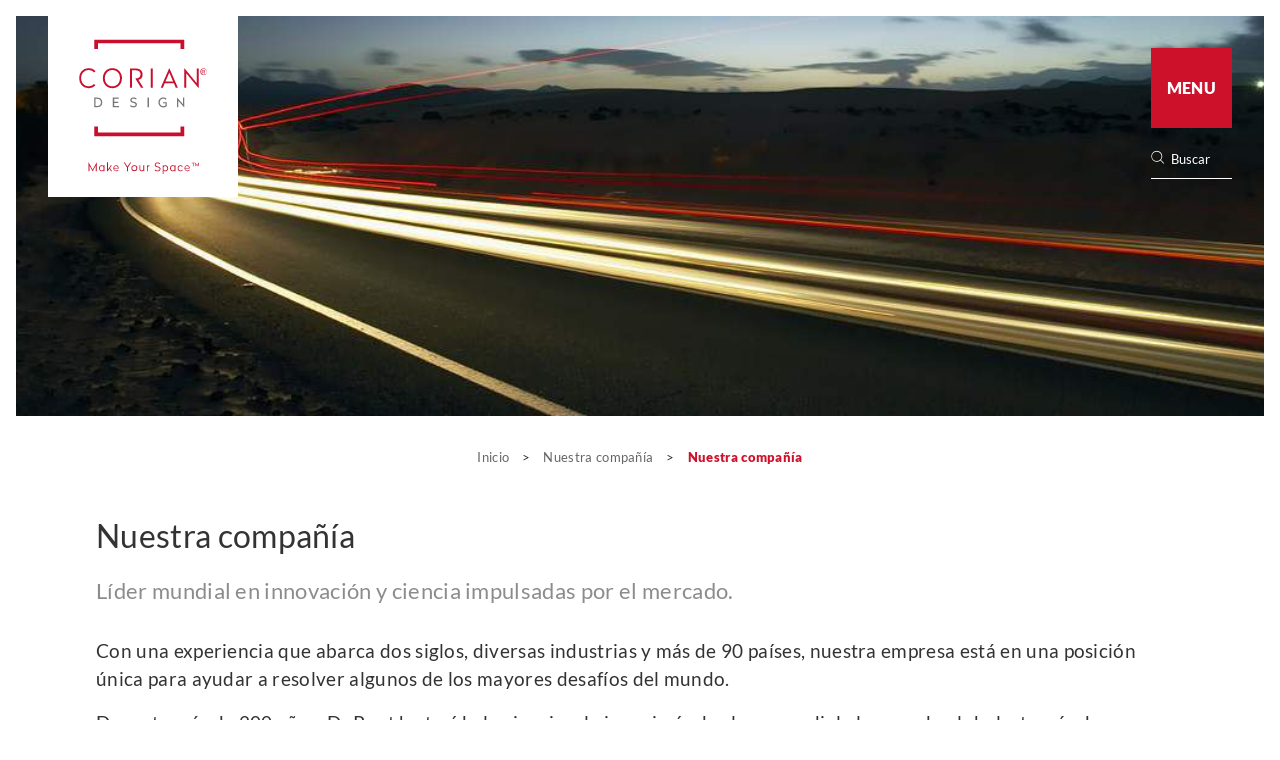

--- FILE ---
content_type: text/html; charset=utf-8
request_url: https://www.corian.mx/our-company
body_size: 39965
content:
    
    

 
  
    

 



<!DOCTYPE html>
<html lang="es-mx" xml:lang="es-mx" class="ltr en no-js">
<head>
        <title>Nuestra compañía</title>
<meta name="description" content="Con una experiencia que abarca dos siglos, diversas industrias y m&#225;s de 90 pa&#237;ses, nuestra empresa est&#225; en una posici&#243;n &#250;nica para ayudar a resolver" />
<meta charset="UTF-8" name="viewport" content="width=device-width, initial-scale=1">
<link rel="alternate" href="https://www.corian.com" hreflang="es-mx" />
<link rel="stylesheet" href="/_assets/css/normalize.css" type="text/css" />
<link rel="stylesheet" href="/_assets/css/common.css" type="text/css" />
<!-- inject:css -->
<link rel="stylesheet" href="/_assets/css/style.min.css?00001">
<!-- endinject -->
<link rel="stylesheet" href="/_assets/css/responsive.css" type="text/css" />



<link rel="shortcut icon" href="favicon.ico" type="image/x-icon" />
<link rel="apple-touch-icon" href="apple-touch-icon.png" />
<script src="//assets.adobedtm.com/21fa3c337531/c3d49d116328/launch-14d9d5ea312e.min.js" async ></script>        <link rel="stylesheet" href="/_assets/squelette/modeles/case_study.css">
        <meta name="google-site-verification" content="1vO5S4L0LhIyzD4ds9gAY5U0raQDJxfNUX4Za0O0dMI"/>
        <style>
            .preloader:after {
                content: '';
                display: block;
                width: 100%;
                height: 100%;
                position: absolute;
                top: 0;
                left: 0;
                background-color: white;
                z-index: 0;
                background-repeat: no-repeat;
                background-position: center center;
                background-image: url('[data-uri]')
            }
            .rubrique__preload {
                position: fixed;
                width: 100%;
                height: 100vh;
                top: 0;
                left: 0;
                background-color: #fff;
                z-index: 9991;
            }
            #dupontCorian > .wrapper.init {
                clip-path: inset(50%);
                transform-origin: center 0;
            }
            #dupontCorian > .wrapper.loaded {
                clip-path: inset(0%);
            }
            @media screen and (max-width: 425px) {
                #dupontCorian > .wrapper {
                    clip-path: none;
                    transition: none
                }
            }
        </style>
</head>

<body class="article_page article-239 ">
<!--[if lt IE 9]>
<p class="browserupgrade">You are using an <strong>outdated</strong> browser. Please <a href="http://browsehappy.com/">upgrade your browser</a> to improve your experience.</p>
<![endif]-->
<div id="dupontCorian" class="main center2200px">
    <nav class="quicknav ease">
    <div class="quicknav__wrapper">
        <a  href="javascript:void(0)" class="quicknav--menu flex align-c">
            <div class="font-menu">
                <span>Menu</span>
                <span>Cerrar</span>
            </div>
        </a><a href="-colors-of-corian-r-" class="flex align-c">
        <p class="ease flex align-c">
            <span>Colores de Corian®</span>
        </p>
        <div class="font-qnav-color-tool"></div>
    </a>
        <a href="-find-a-dealer-" class="flex align-c">
            <p class="ease flex align-c">
                <span>Dónde comprar</span>
            </p>
            <div class="font-qnav-wtb"></div>
        </a>
        <a href="-contact-us-form-" class="flex align-c">
            <p class="ease flex align-c">
                <span>Contactános</span>
            </p>
            <div class="font-qnav-contact"></div>
        </a>
        <a href="-documentation-" class="flex align-c">
            <p class="ease flex align-c">
                <span>Documentación</span>
            </p>
            <div class="font-qnav-documentation"></div>
        </a>
        <a href="javascript:void(0)" class="flex align-c">
            <p class="ease flex align-c">
                <span>Volver a la cima</span>
            </p>
            <div class="font-qnav-backtop"></div>
        </a>
    </div>
</nav>
    <div class="wrapper ease">
        
        <header class="header-top header__vue">
             
            <div class="header-top__menu flex">
        <div class="header-top__menu__button">
            <a @click.prevent="header_active_menu=true" class="ease" href="#">
                Menu
            </a>
        </div>
        <div class="header-top__menu__search-bar">
            <form action="index.php?page=recherche" class="ease" method="get">
                <input name="page" type="hidden" value="recherche">
                <div class="flex align-c">
                    <p class="font-magnify-glass" style="color:white"></p>
                    <label for="Search" aria-label="Search">
                        <input role="none"  accesskey="4" autocapitalize="off" autocorrect="off" class="search text"
                               id="recherche" name="recherche" onblur="this.value='Buscar'" onclick="this.value=''"
                               type="search" value="Buscar">
                    </label>
                </div>
            </form>
        </div>
    </div>
    <div class="header-top__menu--opened ease">
        <div class="wrapper ease center2200px">
            <div class="row-1 flex">
                <div class="col-1 align-c flex">
                    <div class="language-block flex align-c">
                        <p class="font-globe"></p>
                        <p>
                            Idioma
                        </p>
                        <p class="font-right-arrow red" style="margin-top: 2px;"></p>
                        <a class="red" href="https://www.corian.com/choose-your-country.html">
                            Español (México)
                        </a>
                    </div>
                    <div class="col-1__separator center" data-remove="Visita nuestro sitio de Corian® Quartz" >|</div>
                    <div class="external-link">
                        <a class="red" href="https://www.corianquartz.mx/" target="_blank">
                            Visita nuestro sitio de Corian® Quartz
                        </a>
                    </div>
                </div>
                <div class="col-2 flex">
                    <div class="header-top__menu__button">
                        <a @click.prevent="header_active_menu=false" class="red" href="#">
                            Cerrar
                        </a>
                    </div>
                    <div class="header-top__menu__search-bar ease">
                        <form action="index.php?page=recherche" class="ease" method="get">
                            <input name="page" type="hidden" value="recherche">
                            <div class="flex align-c">
                                <p class="font-magnify-glass"></p>
                                <input accesskey="4" autocapitalize="off" autocorrect="off" class="search text"
                                       id="recherche2" name="recherche" onblur="this.value='Buscar'"
                                       onclick="this.value=''"
                                       type="search" value="Buscar">
                            </div>
                        </form>
                    </div>
                </div>
            </div>
            <div class="row-2">
                <div class="col-1">
                    <div :class="{active:mainItem.active}"
                         class="mainNavigation flex"
                         v-for="(mainItem, mainItemKey) in header_main_navigation">
                        <a :href="( (mainItem.subnav1.length>0) && (!mainItem.external_url && !mainItem.internal_url))?'javascript:void(0)': mainItemKey===0?'https://www.corian.mx':mainItem.href"
                           @click="(!mainItem.external_url && !mainItem.internal_url)?setActive(mainItem.id, 1):'', startTransitionItems(mainItem.id,$event)" :key="mainItemKey">
                            <h3 class="ease">
                                <span :class="{highlight:Number(mainItem.id) === 11}"
                                      v-html="$options.filters.convertStringJson(mainItem.title)"></span>
                            </h3>
                        </a>
                        <div class="subNavigation"
                             v-if="mainItem.subnav1.length>0 && mainItem.active">
                            <div class="subNavigation__items grid">
                                <div v-for="subItem1 in mainItem.subnav1">
                                    <a :class="{active:subItem1.active}"
                                       :href="(subItem1.subnav2.length>0)?'javascript:void(0)':subItem1.href"
                                       @click="subItem1.subnav2_active=(subItem1.subnav2.length>0)?!subItem1.subnav2_active:false"
                                       class="needsclick">
                                        <div class="flex">
                                            <p :class="{down:subItem1.subnav2_active}" class="font-right-arrow red"></p>
                                            <p v-html="$options.filters.convertStringJson(subItem1.title)"></p>
                                        </div>
                                    </a>
                                    <div class="subSubNavigation__items"
                                         v-if="subItem1.subnav2_active">
                                        <a :class="{active:subItem2.active}" :href="subItem2.href"
                                           class="needsclick" v-for="subItem2 in subItem1.subnav2">
                                            <div class="flex">
                                                <p v-html="$options.filters.convertStringJson(subItem2.title)"></p>
                                            </div>
                                        </a>
                                    </div>
                                </div>
                            </div>
                        </div>
                    </div>
                </div>
            </div>
            <div class="row-3 flex">
                <div class="social-bar flex align-c">
    <a aria-label="Facebook" href="https://www.facebook.com/CorianDesign/" target="_blank" class="anim-stroke">
        <svg aria-hidden="true" id="icon-facebook" width="7.69" height="15.312" viewBox="0 0 7.69 15.312">
            <path d="M5090.66,373.813v2.107H5089V378.5h1.66v7.654h3.42V378.5h2.29s0.21-1.235.32-2.586h-2.6v-1.761a0.783,0.783,0,0,1,.74-0.617h1.86V370.85h-2.53C5090.58,370.85,5090.66,373.428,5090.66,373.813Z"
                  transform="translate(-5089 -370.844)"/>
        </svg>
    </a>
    <!-- <a aria-label="Twitter"  href="https://twitter.com/coriandesign" target="_blank"  class="anim-stroke">
        <svg aria-hidden="true" id="icon-twitter" width="20" viewBox="0 0 1668.56 1221.19">
            <path d="M283.94,167.31l386.39,516.64L281.5,1104h87.51l340.42-367.76L984.48,1104h297.8L874.15,558.3l361.92-390.99
		h-87.51l-313.51,338.7l-253.31-338.7H283.94z M412.63,231.77h136.81l604.13,807.76h-136.81L412.63,231.77z"/>
        </svg>
    </a>
    <a aria-label="Pinterest"  href="https://pinterest.com/coriandesign/" target="_blank"  class="anim-stroke">
        <svg aria-hidden="true" id="icon-pinterest" width="11.97" height="15.281" viewBox="0 0 11.97 15.281">
            <path d="M5142.72,371.568a5.827,5.827,0,0,0-4.08-1.568,6.434,6.434,0,0,0-4.74,1.835,5.444,5.444,0,0,0-1.59,3.757,3.537,3.537,0,0,0,1.89,3.5,0.644,0.644,0,0,0,.24.049,0.535,0.535,0,0,0,.52-0.429c0.04-.152.13-0.525,0.17-0.688a0.639,0.639,0,0,0-.17-0.7,2.245,2.245,0,0,1-.5-1.519,3.812,3.812,0,0,1,3.94-3.85c2.04,0,3.3,1.162,3.3,3.032a6.311,6.311,0,0,1-.71,3.076,2.107,2.107,0,0,1-1.74,1.226,1.144,1.144,0,0,1-.92-0.422,1.068,1.068,0,0,1-.19-0.923c0.09-.385.22-0.788,0.34-1.176a7.636,7.636,0,0,0,.42-1.917,1.387,1.387,0,0,0-1.39-1.53c-1.06,0-1.89,1.081-1.89,2.461a3.691,3.691,0,0,0,.26,1.377c-0.13.568-.93,3.946-1.08,4.583-0.08.372-.61,3.308,0.26,3.542,0.97,0.263,1.84-2.6,1.93-2.92,0.07-.263.33-1.257,0.48-1.867a2.94,2.94,0,0,0,1.96.763,4.38,4.38,0,0,0,3.52-1.769,7.141,7.141,0,0,0,1.32-4.342A5,5,0,0,0,5142.72,371.568Z"
                  transform="translate(-5132.31 -370)"/>
        </svg>
    </a> -->
    <a aria-label="Youtube"  href="https://www.youtube.com/user/CorianDesign" target="_blank"  class="anim-stroke">
        <svg aria-hidden="true" id="icon-youtube" width="13.66" height="16.156" viewBox="0 0 13.66 16.156">
            <path d="M5165.53,381.813h-0.9V381.3a0.422,0.422,0,0,1,.43-0.416h0.05a0.422,0.422,0,0,1,.43.416Zm-3.38-1.1a0.377,0.377,0,0,0-.41.336v2.5a0.376,0.376,0,0,0,.41.335,0.386,0.386,0,0,0,.42-0.335v-2.5A0.387,0.387,0,0,0,5162.15,380.71Zm5.49-1.4v4.764a2.171,2.171,0,0,1-2.24,2.077h-9.2a2.171,2.171,0,0,1-2.24-2.077v-4.764a2.171,2.171,0,0,1,2.24-2.077h9.2A2.171,2.171,0,0,1,5167.64,379.309Zm-10.83,5.281v-5.018h1.14v-0.744l-3.04,0v0.731l0.95,0v5.032h0.95Zm3.42-4.27h-0.95V383a4.07,4.07,0,0,1,0,.65c-0.08.207-.42,0.428-0.56,0.022a6.3,6.3,0,0,1,0-.654l-0.01-2.7h-0.94v2.655c0,0.407-.01.71,0,0.849a0.871,0.871,0,0,0,.25.689,1.152,1.152,0,0,0,1.45-.479v0.554h0.76V380.32h0Zm3.04,3.068v-2.23c0-.85-0.64-1.359-1.52-0.671v-1.658h-0.95v5.723l0.78-.012,0.07-.356C5162.65,385.086,5163.28,384.469,5163.27,383.388Zm2.98-.3-0.71,0c0,0.028-.01.06-0.01,0.095v0.391a0.381,0.381,0,0,1-.38.381h-0.14a0.383,0.383,0,0,1-.39-0.381v-1.029h1.63v-0.605a8.793,8.793,0,0,0-.05-1.136,1.177,1.177,0,0,0-1.83-.517,1.057,1.057,0,0,0-.4.528,2.965,2.965,0,0,0-.12.943v1.33C5163.85,385.306,5166.57,384.993,5166.25,383.092Zm-3.66-7.218a0.675,0.675,0,0,0,.23.284,0.659,0.659,0,0,0,.39.106,0.576,0.576,0,0,0,.36-0.112,0.8,0.8,0,0,0,.27-0.335l-0.02.367h1.06v-4.436h-0.83V375.2a0.35,0.35,0,0,1-.7,0v-3.452h-0.87v2.992c0,0.381.01,0.635,0.02,0.764A1.187,1.187,0,0,0,5162.59,375.874Zm-3.21-2.506a3.688,3.688,0,0,1,.11-1,1.089,1.089,0,0,1,.39-0.576,1.153,1.153,0,0,1,.72-0.218,1.354,1.354,0,0,1,.63.14,1.048,1.048,0,0,1,.4.364,1.265,1.265,0,0,1,.2.462,3.359,3.359,0,0,1,.05.726v1.122a5.131,5.131,0,0,1-.05.907,1.5,1.5,0,0,1-.2.539,1.067,1.067,0,0,1-.41.369,1.336,1.336,0,0,1-.58.119,1.609,1.609,0,0,1-.61-0.1,0.816,0.816,0,0,1-.39-0.307,1.429,1.429,0,0,1-.2-0.5,4.692,4.692,0,0,1-.06-0.874v-1.175h0Zm0.83,1.762a0.421,0.421,0,1,0,.84,0v-2.361a0.421,0.421,0,1,0-.84,0v2.361Zm-2.93,1.193h1v-3.4l1.18-2.914h-1.09l-0.63,2.165L5157.1,370h-1.08l1.26,2.922v3.4Z"
                  transform="translate(-5153.97 -370)"/>
        </svg>
    </a>
    <a aria-label="Instagram"  href="https://www.instagram.com/coriandesign/" target="_blank"  class="anim-stroke">
        <svg aria-hidden="true" id="icon-instagram" xmlns="http://www.w3.org/2000/svg"
             xmlns:xlink="http://www.w3.org/1999/xlink" width="18px" height="18px">
            <path fill-rule="evenodd" fill="rgb(102, 102, 102)"
                  d="M13.032,18.000 L4.967,18.000 C2.228,18.000 -0.000,15.772 -0.000,13.033 L-0.000,4.967 C-0.000,2.228 2.228,-0.000 4.967,-0.000 L13.032,-0.000 C15.772,-0.000 18.000,2.228 18.000,4.967 L18.000,13.033 C18.000,15.772 15.772,18.000 13.032,18.000 ZM16.403,13.033 L16.403,4.967 C16.403,3.109 14.891,1.597 13.032,1.597 L4.967,1.597 C3.109,1.597 1.597,3.109 1.597,4.967 L1.597,13.033 C1.597,14.891 3.109,16.403 4.967,16.403 L13.033,16.403 C14.891,16.403 16.403,14.891 16.403,13.033 L16.403,13.033 ZM13.833,5.350 C13.525,5.350 13.223,5.225 13.005,5.007 C12.787,4.789 12.661,4.487 12.661,4.179 C12.661,3.870 12.787,3.568 13.005,3.351 C13.223,3.132 13.525,3.008 13.833,3.008 C14.141,3.008 14.444,3.132 14.661,3.351 C14.879,3.568 15.004,3.870 15.004,4.179 C15.004,4.487 14.879,4.789 14.661,5.007 C14.443,5.225 14.141,5.350 13.833,5.350 ZM9.000,13.638 C6.442,13.638 4.362,11.558 4.362,9.000 C4.362,6.443 6.442,4.362 9.000,4.362 C11.557,4.362 13.638,6.443 13.638,9.000 C13.638,11.558 11.557,13.638 9.000,13.638 ZM9.000,5.959 C7.323,5.959 5.959,7.323 5.959,9.000 C5.959,10.677 7.323,12.041 9.000,12.041 C10.677,12.041 12.041,10.677 12.041,9.000 C12.041,7.323 10.677,5.959 9.000,5.959 Z"/>
        </svg>
    </a>
    <a aria-label="Linkedin"  href="https://www.linkedin.com/company/corian-design" target="_blank"  class="anim-stroke">
        <svg aria-hidden="true" id="icon-linkedin" width="19px" height="18px">
            <path d="M18.250,11.395 L18.250,17.992 L14.392,17.992 L14.392,11.836 C14.392,10.290 13.833,9.235 12.437,9.235 C11.371,9.235 10.737,9.946 10.458,10.634 C10.356,10.880 10.330,11.222 10.330,11.567 L10.330,17.992 L6.470,17.992 C6.470,17.992 6.523,7.566 6.470,6.486 L10.330,6.486 L10.330,8.117 C10.322,8.129 10.311,8.143 10.304,8.155 L10.330,8.155 L10.330,8.117 C10.842,7.334 11.758,6.216 13.807,6.216 C16.346,6.216 18.250,7.861 18.250,11.395 ZM2.434,0.940 C1.113,0.940 0.250,1.799 0.250,2.927 C0.250,4.032 1.088,4.917 2.382,4.917 L2.408,4.917 C3.754,4.917 4.591,4.032 4.591,2.927 C4.566,1.799 3.754,0.940 2.434,0.940 ZM0.479,17.992 L4.337,17.992 L4.337,6.486 L0.479,6.486 L0.479,17.992 Z"/>
        </svg>
    </a>
    <!-- <a aria-label="Houzz"  href="https://www.houzz.jp/pro/dupontcorian/" target="_blank"  class="anim-stroke">
        <svg aria-hidden="true" id="icon-houzz" width="14px" height="24px">
            <path d="M14.000,4.839 C14.000,4.690 13.921,4.553 13.792,4.479 C13.664,4.406 13.505,4.407 13.379,4.483 L7.412,8.031 L7.412,0.414 C7.412,0.271 7.338,0.138 7.217,0.062 C7.095,-0.013 6.944,-0.020 6.816,0.044 L0.228,3.354 C0.088,3.425 0.000,3.568 0.000,3.725 L0.000,11.587 C0.000,11.692 0.040,11.791 0.109,11.867 C0.041,11.942 0.000,12.039 0.000,12.144 L0.000,19.448 C0.000,19.597 0.079,19.734 0.208,19.808 C0.271,19.844 0.341,19.862 0.412,19.862 C0.484,19.862 0.557,19.843 0.621,19.804 L6.588,16.256 L6.588,23.586 C6.588,23.726 6.658,23.856 6.775,23.933 C6.843,23.977 6.921,24.000 7.000,24.000 C7.056,24.000 7.112,23.989 7.165,23.965 L13.753,21.069 C13.903,21.003 14.000,20.854 14.000,20.690 L14.000,12.414 C14.000,12.367 13.989,12.322 13.974,12.279 C13.989,12.236 14.000,12.191 14.000,12.144 L14.000,4.839 ZM13.176,5.565 L13.176,11.418 L8.255,8.491 L13.176,5.565 ZM0.824,3.980 L6.588,1.084 L6.588,8.419 L0.824,10.954 L0.824,3.980 ZM0.824,18.723 L0.824,12.869 L5.745,15.796 L0.824,18.723 ZM6.816,15.354 C6.783,15.371 6.752,15.392 6.725,15.417 L0.775,11.878 L7.165,9.069 C7.241,9.035 7.303,8.980 7.347,8.912 L12.975,12.259 L6.816,15.354 ZM13.176,20.419 L7.412,22.954 L7.412,15.980 L13.176,13.084 L13.176,20.419 Z"/>
        </svg>
    </a> -->
</div>
                <a class="needsclick red-button font-square-right-arrow" href="-contact-us-form-">
                    Para estar al día
                </a>
            </div>
        </div>
    </div>
    <div class="header-top__logo">
        <a href="https://www.corian.mx" title="Corian® solid surfaces, Corian®>Homepage">
            <img alt="Corian® solid surfaces, Corian®" src="/_assets/img/header/corian-design-logo.svg">
            <img alt="Corian® solid surfaces, Corian®" src="/_assets/img/header/corian-design-solidsurface-logo.svg"
                 style="display: none">
        </a>
    </div>
    <div class="header-top__visitcqz ease">
        <a href="https://www.corianquartz.mx/" class="corianquartz-link" target="_blank">
            <p>Visit also</p><p>Corian<sup>®</sup> Quartz Products</p><p>At <span>Corianquartz.com</span></p>
        </a>
    </div>            
        </header>
        <!-- /.header-top -->
        
            
            <header class="header-template-case_study header-section-small-like">
                <picture>
                    <source media="(max-width:414px)" srcset="sites/corian.mx/local/cache-vignettes/L400xH119/corian-legal-2-6516a.jpg?1752879954" >
                    <source media="(max-width:1024px)" srcset="sites/corian.mx/local/cache-vignettes/L800xH239/corian-legal-2-811ab.jpg?1752879954" >
                    <img src="sites/corian.mx/local/cache-vignettes/L1100xH328/corian-legal-2-882e7.jpg?1752879954">
                </picture>
                
                <div class="header-carousel-like">
                    <h2>Nuestra compañía</h2>
                </div>
            </header>
            
        

    
        <header class="breadcrumb pad2">
            <p>
                <a href="https://www.corian.mx/" class="ease">
                    Inicio
                </a>
                
                
                
                 <span>&gt;</span> <a class="ease" href="-our-company-116-">Nuestra compañía </a>
                
                 <span>&gt;</span> <strong class="on">Nuestra compañía</strong>
            </p>
        </header>
    
    <!-- /.breadcrumb -->
    <section id="main-section">
         
         
        
        
            <article class="section-template pad10-l pad10-r">
                
                <h1 class="title">Nuestra compañía</h1>
                <h2 class="subtitle">Líder mundial en innovación y ciencia impulsadas por el mercado.</h2>
                
                <div class="text"><p>Con una experiencia que abarca dos siglos, diversas industrias y m&aacute;s de 90 pa&iacute;ses, nuestra empresa est&aacute; en una posici&oacute;n &uacute;nica para ayudar a resolver algunos de los mayores desaf&iacute;os del mundo.</p>
<p>Durante m&aacute;s de 200 a&ntilde;os, DuPont ha tra&iacute;do la ciencia y la ingenier&iacute;a de clase mundial al mercado global a trav&eacute;s de productos, materiales y servicios innovadores. Nuestra innovaci&oacute;n basada en el mercado introduce miles de nuevos productos y solicitudes de patentes cada a&ntilde;o, sirviendo a mercados tan diversos como agricultura, nutrici&oacute;n, electr&oacute;nica y comunicaciones, seguridad y protecci&oacute;n, hogar y construcci&oacute;n, transporte y ropa.</p>
<p>Hoy en d&iacute;a, DuPont se enorgullece de construir sobre este patrimonio al asociarse con otros para hacer frente a los desaf&iacute;os sin precedentes en alimentos, energ&iacute;a y protecci&oacute;n que ahora enfrenta nuestro mundo. Con una poblaci&oacute;n mundial que se aproximar&aacute; a nueve mil millones en 2050, DuPont est&aacute; trabajando con clientes, gobiernos, ONG y l&iacute;deres de pensamiento para descubrir soluciones a los desaf&iacute;os m&aacute;s dif&iacute;ciles de hoy.</p>
<p>Juntos, creemos que podemos proporcionar suficiente comida saludable para las personas en todas partes, disminuir la dependencia de los combustibles f&oacute;siles, y proteger a las personas y el medio ambiente para las generaciones venideras.</p>
<p>Esperamos con inter&eacute;s lo que un siglo tercero de ciencia e innovaci&oacute;n puede hacer.</p>
<p><a class="go red-button" href="http://www.dupont.co.uk">Visite el sitio web de DuPont</a></p></div>
                
            </article>
        
    </section>
    <!-- /#main-section -->
    <footer class="footer">
    <div class="footer_data align-c">
        <div class="pad2"></div>
        <div class="flex">
            <p class="footer_nav-l2">
                    <span style="padding: 0" data-trad="Contáctenos">
                            <a class="anim-stroke" href="-contact-us-form-">
                                 Contáctenos
                             </a>
                             <span>|</span></span>
                <span style="padding: 0" data-trad="Experiencia y Garantía">
                            <a class="anim-stroke" href="-warranty-">
                                  Experiencia y Garantía
                              </a>
                              <span>|</span></span>
                <span style="padding: 0" data-trad="Visita nuestro sitio de Corian® Quartz">
                            <a class="anim-stroke" href="https://www.corianquartz.mx/">
                                  Visita nuestro sitio de Corian® Quartz
                              </a>
                              <span>|</span></span>
                <span style="padding: 0" data-trad="Documentación">
                            <a class="anim-stroke" href="-documentation-">
                                 Documentación
                             </a>
                             <span>|</span></span>
                            <span style="padding: 0" data-trad="¿Dónde comprar Corian®? ">
                                <a class="anim-stroke" href="-find-a-dealer-">
                                      ¿Dónde comprar Corian®? 
                                  </a>
                                  <span>|</span>
                            </span>
                            <span style="padding: 0" data-trad="Nuestra Empresa">
                                <a class="anim-stroke" href="our-company">
                                     Nuestra Empresa
                                 </a>
                                <span>|</span>
                            </span>
                            <span style="padding: 0" data-trad="*">
                                <a class="anim-stroke" href="footer sustainability link">
                                     *
                                 </a>
                                <span>|</span>
                            </span>
                            <span id="teconsent" consent="0" aria-label="Open Cookie Preferences Modal" class="truste_caIcon_display" role="complementary" style="display: inline-block !important;"></span>
            </p>
            <div class="social-bar flex align-c">
    <a aria-label="Facebook" href="https://www.facebook.com/CorianDesign/" target="_blank" class="anim-stroke">
        <svg aria-hidden="true" id="icon-facebook" width="7.69" height="15.312" viewBox="0 0 7.69 15.312">
            <path d="M5090.66,373.813v2.107H5089V378.5h1.66v7.654h3.42V378.5h2.29s0.21-1.235.32-2.586h-2.6v-1.761a0.783,0.783,0,0,1,.74-0.617h1.86V370.85h-2.53C5090.58,370.85,5090.66,373.428,5090.66,373.813Z"
                  transform="translate(-5089 -370.844)"/>
        </svg>
    </a>
    <!-- <a aria-label="Twitter"  href="https://twitter.com/coriandesign" target="_blank"  class="anim-stroke">
        <svg aria-hidden="true" id="icon-twitter" width="20" viewBox="0 0 1668.56 1221.19">
            <path d="M283.94,167.31l386.39,516.64L281.5,1104h87.51l340.42-367.76L984.48,1104h297.8L874.15,558.3l361.92-390.99
		h-87.51l-313.51,338.7l-253.31-338.7H283.94z M412.63,231.77h136.81l604.13,807.76h-136.81L412.63,231.77z"/>
        </svg>
    </a>
    <a aria-label="Pinterest"  href="https://pinterest.com/coriandesign/" target="_blank"  class="anim-stroke">
        <svg aria-hidden="true" id="icon-pinterest" width="11.97" height="15.281" viewBox="0 0 11.97 15.281">
            <path d="M5142.72,371.568a5.827,5.827,0,0,0-4.08-1.568,6.434,6.434,0,0,0-4.74,1.835,5.444,5.444,0,0,0-1.59,3.757,3.537,3.537,0,0,0,1.89,3.5,0.644,0.644,0,0,0,.24.049,0.535,0.535,0,0,0,.52-0.429c0.04-.152.13-0.525,0.17-0.688a0.639,0.639,0,0,0-.17-0.7,2.245,2.245,0,0,1-.5-1.519,3.812,3.812,0,0,1,3.94-3.85c2.04,0,3.3,1.162,3.3,3.032a6.311,6.311,0,0,1-.71,3.076,2.107,2.107,0,0,1-1.74,1.226,1.144,1.144,0,0,1-.92-0.422,1.068,1.068,0,0,1-.19-0.923c0.09-.385.22-0.788,0.34-1.176a7.636,7.636,0,0,0,.42-1.917,1.387,1.387,0,0,0-1.39-1.53c-1.06,0-1.89,1.081-1.89,2.461a3.691,3.691,0,0,0,.26,1.377c-0.13.568-.93,3.946-1.08,4.583-0.08.372-.61,3.308,0.26,3.542,0.97,0.263,1.84-2.6,1.93-2.92,0.07-.263.33-1.257,0.48-1.867a2.94,2.94,0,0,0,1.96.763,4.38,4.38,0,0,0,3.52-1.769,7.141,7.141,0,0,0,1.32-4.342A5,5,0,0,0,5142.72,371.568Z"
                  transform="translate(-5132.31 -370)"/>
        </svg>
    </a> -->
    <a aria-label="Youtube"  href="https://www.youtube.com/user/CorianDesign" target="_blank"  class="anim-stroke">
        <svg aria-hidden="true" id="icon-youtube" width="13.66" height="16.156" viewBox="0 0 13.66 16.156">
            <path d="M5165.53,381.813h-0.9V381.3a0.422,0.422,0,0,1,.43-0.416h0.05a0.422,0.422,0,0,1,.43.416Zm-3.38-1.1a0.377,0.377,0,0,0-.41.336v2.5a0.376,0.376,0,0,0,.41.335,0.386,0.386,0,0,0,.42-0.335v-2.5A0.387,0.387,0,0,0,5162.15,380.71Zm5.49-1.4v4.764a2.171,2.171,0,0,1-2.24,2.077h-9.2a2.171,2.171,0,0,1-2.24-2.077v-4.764a2.171,2.171,0,0,1,2.24-2.077h9.2A2.171,2.171,0,0,1,5167.64,379.309Zm-10.83,5.281v-5.018h1.14v-0.744l-3.04,0v0.731l0.95,0v5.032h0.95Zm3.42-4.27h-0.95V383a4.07,4.07,0,0,1,0,.65c-0.08.207-.42,0.428-0.56,0.022a6.3,6.3,0,0,1,0-.654l-0.01-2.7h-0.94v2.655c0,0.407-.01.71,0,0.849a0.871,0.871,0,0,0,.25.689,1.152,1.152,0,0,0,1.45-.479v0.554h0.76V380.32h0Zm3.04,3.068v-2.23c0-.85-0.64-1.359-1.52-0.671v-1.658h-0.95v5.723l0.78-.012,0.07-.356C5162.65,385.086,5163.28,384.469,5163.27,383.388Zm2.98-.3-0.71,0c0,0.028-.01.06-0.01,0.095v0.391a0.381,0.381,0,0,1-.38.381h-0.14a0.383,0.383,0,0,1-.39-0.381v-1.029h1.63v-0.605a8.793,8.793,0,0,0-.05-1.136,1.177,1.177,0,0,0-1.83-.517,1.057,1.057,0,0,0-.4.528,2.965,2.965,0,0,0-.12.943v1.33C5163.85,385.306,5166.57,384.993,5166.25,383.092Zm-3.66-7.218a0.675,0.675,0,0,0,.23.284,0.659,0.659,0,0,0,.39.106,0.576,0.576,0,0,0,.36-0.112,0.8,0.8,0,0,0,.27-0.335l-0.02.367h1.06v-4.436h-0.83V375.2a0.35,0.35,0,0,1-.7,0v-3.452h-0.87v2.992c0,0.381.01,0.635,0.02,0.764A1.187,1.187,0,0,0,5162.59,375.874Zm-3.21-2.506a3.688,3.688,0,0,1,.11-1,1.089,1.089,0,0,1,.39-0.576,1.153,1.153,0,0,1,.72-0.218,1.354,1.354,0,0,1,.63.14,1.048,1.048,0,0,1,.4.364,1.265,1.265,0,0,1,.2.462,3.359,3.359,0,0,1,.05.726v1.122a5.131,5.131,0,0,1-.05.907,1.5,1.5,0,0,1-.2.539,1.067,1.067,0,0,1-.41.369,1.336,1.336,0,0,1-.58.119,1.609,1.609,0,0,1-.61-0.1,0.816,0.816,0,0,1-.39-0.307,1.429,1.429,0,0,1-.2-0.5,4.692,4.692,0,0,1-.06-0.874v-1.175h0Zm0.83,1.762a0.421,0.421,0,1,0,.84,0v-2.361a0.421,0.421,0,1,0-.84,0v2.361Zm-2.93,1.193h1v-3.4l1.18-2.914h-1.09l-0.63,2.165L5157.1,370h-1.08l1.26,2.922v3.4Z"
                  transform="translate(-5153.97 -370)"/>
        </svg>
    </a>
    <a aria-label="Instagram"  href="https://www.instagram.com/coriandesign/" target="_blank"  class="anim-stroke">
        <svg aria-hidden="true" id="icon-instagram" xmlns="http://www.w3.org/2000/svg"
             xmlns:xlink="http://www.w3.org/1999/xlink" width="18px" height="18px">
            <path fill-rule="evenodd" fill="rgb(102, 102, 102)"
                  d="M13.032,18.000 L4.967,18.000 C2.228,18.000 -0.000,15.772 -0.000,13.033 L-0.000,4.967 C-0.000,2.228 2.228,-0.000 4.967,-0.000 L13.032,-0.000 C15.772,-0.000 18.000,2.228 18.000,4.967 L18.000,13.033 C18.000,15.772 15.772,18.000 13.032,18.000 ZM16.403,13.033 L16.403,4.967 C16.403,3.109 14.891,1.597 13.032,1.597 L4.967,1.597 C3.109,1.597 1.597,3.109 1.597,4.967 L1.597,13.033 C1.597,14.891 3.109,16.403 4.967,16.403 L13.033,16.403 C14.891,16.403 16.403,14.891 16.403,13.033 L16.403,13.033 ZM13.833,5.350 C13.525,5.350 13.223,5.225 13.005,5.007 C12.787,4.789 12.661,4.487 12.661,4.179 C12.661,3.870 12.787,3.568 13.005,3.351 C13.223,3.132 13.525,3.008 13.833,3.008 C14.141,3.008 14.444,3.132 14.661,3.351 C14.879,3.568 15.004,3.870 15.004,4.179 C15.004,4.487 14.879,4.789 14.661,5.007 C14.443,5.225 14.141,5.350 13.833,5.350 ZM9.000,13.638 C6.442,13.638 4.362,11.558 4.362,9.000 C4.362,6.443 6.442,4.362 9.000,4.362 C11.557,4.362 13.638,6.443 13.638,9.000 C13.638,11.558 11.557,13.638 9.000,13.638 ZM9.000,5.959 C7.323,5.959 5.959,7.323 5.959,9.000 C5.959,10.677 7.323,12.041 9.000,12.041 C10.677,12.041 12.041,10.677 12.041,9.000 C12.041,7.323 10.677,5.959 9.000,5.959 Z"/>
        </svg>
    </a>
    <a aria-label="Linkedin"  href="https://www.linkedin.com/company/corian-design" target="_blank"  class="anim-stroke">
        <svg aria-hidden="true" id="icon-linkedin" width="19px" height="18px">
            <path d="M18.250,11.395 L18.250,17.992 L14.392,17.992 L14.392,11.836 C14.392,10.290 13.833,9.235 12.437,9.235 C11.371,9.235 10.737,9.946 10.458,10.634 C10.356,10.880 10.330,11.222 10.330,11.567 L10.330,17.992 L6.470,17.992 C6.470,17.992 6.523,7.566 6.470,6.486 L10.330,6.486 L10.330,8.117 C10.322,8.129 10.311,8.143 10.304,8.155 L10.330,8.155 L10.330,8.117 C10.842,7.334 11.758,6.216 13.807,6.216 C16.346,6.216 18.250,7.861 18.250,11.395 ZM2.434,0.940 C1.113,0.940 0.250,1.799 0.250,2.927 C0.250,4.032 1.088,4.917 2.382,4.917 L2.408,4.917 C3.754,4.917 4.591,4.032 4.591,2.927 C4.566,1.799 3.754,0.940 2.434,0.940 ZM0.479,17.992 L4.337,17.992 L4.337,6.486 L0.479,6.486 L0.479,17.992 Z"/>
        </svg>
    </a>
    <!-- <a aria-label="Houzz"  href="https://www.houzz.jp/pro/dupontcorian/" target="_blank"  class="anim-stroke">
        <svg aria-hidden="true" id="icon-houzz" width="14px" height="24px">
            <path d="M14.000,4.839 C14.000,4.690 13.921,4.553 13.792,4.479 C13.664,4.406 13.505,4.407 13.379,4.483 L7.412,8.031 L7.412,0.414 C7.412,0.271 7.338,0.138 7.217,0.062 C7.095,-0.013 6.944,-0.020 6.816,0.044 L0.228,3.354 C0.088,3.425 0.000,3.568 0.000,3.725 L0.000,11.587 C0.000,11.692 0.040,11.791 0.109,11.867 C0.041,11.942 0.000,12.039 0.000,12.144 L0.000,19.448 C0.000,19.597 0.079,19.734 0.208,19.808 C0.271,19.844 0.341,19.862 0.412,19.862 C0.484,19.862 0.557,19.843 0.621,19.804 L6.588,16.256 L6.588,23.586 C6.588,23.726 6.658,23.856 6.775,23.933 C6.843,23.977 6.921,24.000 7.000,24.000 C7.056,24.000 7.112,23.989 7.165,23.965 L13.753,21.069 C13.903,21.003 14.000,20.854 14.000,20.690 L14.000,12.414 C14.000,12.367 13.989,12.322 13.974,12.279 C13.989,12.236 14.000,12.191 14.000,12.144 L14.000,4.839 ZM13.176,5.565 L13.176,11.418 L8.255,8.491 L13.176,5.565 ZM0.824,3.980 L6.588,1.084 L6.588,8.419 L0.824,10.954 L0.824,3.980 ZM0.824,18.723 L0.824,12.869 L5.745,15.796 L0.824,18.723 ZM6.816,15.354 C6.783,15.371 6.752,15.392 6.725,15.417 L0.775,11.878 L7.165,9.069 C7.241,9.035 7.303,8.980 7.347,8.912 L12.975,12.259 L6.816,15.354 ZM13.176,20.419 L7.412,22.954 L7.412,15.980 L13.176,13.084 L13.176,20.419 Z"/>
        </svg>
    </a> -->
</div>
        </div>
        <div class="pad1"></div>
        <p class="footer_links footer_nav-l1">
            
                <a class="anim-stroke" href="privacy">Privacidad</a> <span>|</span>
            
                <a class="anim-stroke" href="avisos-legales">Avisos Legales</a> <span>|</span>
            
        </p>
        <div class="pad2"></div>
    </div>
    <div class="footer_copyright">
        © 2026 DuPont. DuPont™, the DuPont Oval Logo, and all trademarks and service marks denoted with ™, ℠ or ® are owned by affiliates of DuPont de Nemours, Inc. unless otherwise noted.
    </div>
</footer>    <!--.footer-->
</div>
</div>
<!--.main-->

<script>!function (s) {
    "use strict";
    var e = function (e, n, t) {
        var o, i = s.document, r = i.createElement("link");
        if (n) o = n; else {
            var d = (i.body || i.getElementsByTagName("head")[0]).childNodes;
            o = d[d.length - 1]
        }
        var a = i.styleSheets;
        r.rel = "stylesheet", r.href = e, r.media = "only x", function e(n) {
            if (i.body) return n();
            setTimeout(function () {
                e(n)
            })
        }(function () {
            o.parentNode.insertBefore(r, n ? o : o.nextSibling)
        });
        var l = function (e) {
            for (var n = r.href, t = a.length; t--;) if (a[t].href === n) return e();
            setTimeout(function () {
                l(e)
            })
        };

        function f() {
            r.addEventListener && r.removeEventListener("load", f), r.media = t || "all"
        }

        return r.addEventListener && r.addEventListener("load", f), (r.onloadcssdefined = l)(f), r
    };
    "undefined" != typeof exports ? exports.loadCSS = e : s.loadCSS = e
}("undefined" != typeof global ? global : this);
</script>

<!-- inject:js -->
<script src="/_assets/js/main.min.js?000009" ></script>
<!-- endinject -->
<script>
    /*Waiting for Vuejs Async Loading*/
    (function () {
        var timer = setInterval(function () {
            if (typeof window.Vue === 'function') {
                clearInterval(timer);
                vueReady();
                return;
            }
        }, 1000 / 60)
    })();
    function vueReady() {
        if (vm_header) {
            vm_header.$set(vm_header.$data.header_spip, 'id_secteur', Number(''));
            vm_header.$set(vm_header.$data.header_spip, 'id_homepage', Number(''));
            vm_header.$set(vm_header.$data.header_spip, 'id_parent', Number('8'));
            vm_header.$set(vm_header.$data.header_spip, 'id_rubrique', Number('116'));
            vm_header.$set(vm_header.$data.header_spip, 'id_article', Number('239'));
            vm_header.$set(vm_header.$data.header_spip, 'template', 'templateStandard');
        }
    }
</script>


<script>
    // Adobe Tracking
    if (corian.track) {
        corian.track.init()
    }
</script><style>
  .header-cookie{ display: none!important }
  option[value="Shower Enclosures"] { display: none!important }
  h1.disclaimer-not-offered-emea { display: none }
</style>
<script>
  (function() {
    var timer = setInterval(function() {
        if (typeof window.jQuery === 'function') {
            clearInterval(timer);
            local_custom_script_ready();
            return;
        }
    }, 1000 / 60)
})();

function local_custom_script_ready() {
    $('html').attr('data-version', 'mx');
}
</script>



<!-- EXTRA ADDING DEALER LOCATOR  -->
<!-- EXTRA ADDING DEALER LOCATOR -->

<!-- NEW COLORS TOOL -->



<script type="text/javascript">
window.addEventListener('load', function () {
    var trustArcLogo = document.querySelector('#teconsent');
    var trustArcLink = document.querySelector('.footer_links');
    trustArcLogo.removeAttribute('style');
    trustArcLogo.style.display = 'inline';
    trustArcLogo.querySelector('a').innerHTML = '*';
    trustArcLink.appendChild(trustArcLogo);
})
</script></body>
</html>


--- FILE ---
content_type: text/css
request_url: https://www.corian.mx/_assets/css/style.min.css?00001
body_size: 11308
content:
@charset 'UTF-8';#dupontCorian div[data-custom]{margin:5rem 0}#dupontCorian div[data-custom=contact-form] *{outline:0}#dupontCorian div[data-custom=contact-form] .contact-form__inner{-webkit-box-orient:horizontal;-webkit-box-direction:normal;-ms-flex-flow:row wrap;flex-flow:row wrap}#dupontCorian div[data-custom=contact-form] .contact-form__inner>div:first-child{min-width:calc(70% - 50px);-webkit-box-flex:1;-ms-flex:1 0 0px;flex:1 0 0}#dupontCorian div[data-custom=contact-form] .contact-form__inner>div.col-separator{width:50px}#dupontCorian div[data-custom=contact-form] .contact-form__inner>div:last-child{min-width:calc(30% - 50px);-webkit-box-flex:1;-ms-flex:1 0 290px;flex:1 0 290px}#dupontCorian div[data-custom=contact-form] .contact-form__inner .form__buttons{-webkit-box-orient:horizontal;-webkit-box-direction:normal;-ms-flex-flow:row wrap;flex-flow:row wrap}#dupontCorian div[data-custom=contact-form] .contact-form__inner .form__buttons pre{display:inline}#dupontCorian div[data-custom=contact-form] .contact-form__inner .form__buttons a:last-child{margin-left:-1px}#dupontCorian div[data-custom=contact-form] .contact-form__inner .form__buttons a{display:block;border:1px solid #ccc;padding:15px 50px;font-size:medium;font-weight:700;color:#ccc;background-color:#f2f2f2;position:relative;top:1px;-webkit-box-flex:1;-ms-flex:1 0 calc(425px / 2);flex:1 0 calc(425px / 2)}#dupontCorian div[data-custom=contact-form] .contact-form__inner .form__buttons a.active,#dupontCorian div[data-custom=contact-form] .contact-form__inner .form__buttons a:hover{color:#ce112b;background-color:#fff}#dupontCorian div[data-custom=contact-form] .contact-form__inner .form__buttons a.active path,#dupontCorian div[data-custom=contact-form] .contact-form__inner .form__buttons a:hover path{fill:#ce112b}#dupontCorian div[data-custom=contact-form] .contact-form__inner .form__fields{border:1px solid #ccc;background-color:#fff}#dupontCorian div[data-custom=contact-form] .contact-form__inner .contact-form__links h2{font-size:xx-large}#dupontCorian div[data-custom=contact-form] .contact-form__inner .contact-form__links ul{list-style-type:none;margin:0;padding:0}#dupontCorian div[data-custom=contact-form] .contact-form__inner .contact-form__links li{border-bottom:1px solid #ccc;-webkit-box-align:center;-ms-flex-align:center;align-items:center;-webkit-box-orient:horizontal;-webkit-box-direction:normal;-ms-flex-flow:row nowrap;flex-flow:row nowrap;padding:0 15px;height:100px}#dupontCorian div[data-custom=contact-form] .contact-form__inner .contact-form__links a{display:block;color:#333;font-size:large;padding:35px 0;line-height:1.2}#dupontCorian div[data-custom=contact-form] .contact-form__inner .contact-form__links li>div{margin-right:15px;-webkit-box-flex:0;-ms-flex:0 0 50px;flex:0 0 50px}#dupontCorian div[data-custom=contact-form] .contact-form__inner .contact-form__links li:hover{background-color:#ce112b;color:#fff}#dupontCorian div[data-custom=contact-form] .contact-form__inner .contact-form__links li:hover a{color:#fff}#dupontCorian div[data-custom=contact-form] .contact-form__inner .contact-form__links li:hover path{fill:#fff}#dupontCorian div[data-custom=contact-form] .hide,#dupontCorian div[data-custom=contact-form] [data-primary-email=false]{display:none}#dupontCorian div[data-custom=contact-form] .form-fields-wrapper{margin-top:2rem}#dupontCorian div[data-custom=contact-form] .required-fields img{max-width:10px}#dupontCorian div[data-custom=contact-form] .color-valid{color:#7cc576}#dupontCorian div[data-custom=contact-form] input:not([type=submit]):not([type=hidden]):not([type=checkbox]),#dupontCorian div[data-custom=contact-form] select,#dupontCorian div[data-custom=contact-form] textarea{width:97%;position:relative;border:none;background:0 0;z-index:1;font-weight:600;-webkit-transform:translateY(5px);transform:translateY(5px);text-indent:15px;padding:10px 0}#dupontCorian div[data-custom=contact-form] input[type=checkbox]{background:0 0;border:1px solid #000;-webkit-transform:scale(1.3);transform:scale(1.3);margin-right:.25rem}#dupontCorian div[data-custom=contact-form] label{-webkit-transition:-webkit-transform 250ms ease-out;transition:-webkit-transform 250ms ease-out;transition:transform 250ms ease-out;transition:transform 250ms ease-out,-webkit-transform 250ms ease-out;position:relative;z-index:0;display:block;position:absolute;top:25px;left:10px;color:#999}#dupontCorian.center2200px,.center2200px{width:100%;max-width:1800px;margin:0 auto}#dupontCorian div[data-custom=contact-form]{padding:0}#dupontCorian div[data-custom=contact-form] p.required-fields{font-weight:600;color:#e31836;font-size:.85em;margin:2rem!important}#dupontCorian div[data-custom=contact-form] p.statements{font-weight:400;color:#333;font-size:.85em;margin:2rem}#dupontCorian div[data-custom=contact-form] .flex{-ms-flex-wrap:wrap;flex-wrap:wrap}#dupontCorian div[data-custom=contact-form] .form-fields-wrapper .flex>div{width:calc(100% / 3 - 2rem * 2);margin:1rem 2rem;padding:1rem 0;background-color:#f4f4f4;position:relative;-webkit-transition:background-color .6s ease;transition:background-color .6s ease;-webkit-box-flex:1;-ms-flex:1 0 200px;flex:1 0 200px}#dupontCorian div[data-custom=contact-form] .form-fields-wrapper .flex>div:hover{background-color:#f9f9f9}#dupontCorian div[data-custom=contact-form] .form-fields-wrapper .flex>div[data-required-like=true]:before,#dupontCorian div[data-custom=contact-form] .form-fields-wrapper .flex>div[data-required=true]:before{content:'';display:block;width:7px;height:7px;background-image:url(../../_assets/img/section/contact-form/form-input--required.svg);background-size:cover;position:absolute;background-repeat:no-repeat;left:-13px;top:30px}#dupontCorian div[data-custom=contact-form] .form-fields-wrapper .flex>.one-row{width:100%;-webkit-box-flex:0;-ms-flex:0 1 100%;flex:0 1 100%}#dupontCorian div[data-custom=contact-form] .form-fields-wrapper .flex>div:after{content:'';display:block;width:100%;height:1px;background-color:#ccc;position:absolute;bottom:0;left:0}#dupontCorian .form_opt-in{margin:0!important;border:none!important;margin-top:2rem!important;background:0 0!important}#dupontCorian .form_opt-in:after,#dupontCorian .form_opt-in>div:after{display:none!important}#dupontCorian .form_opt-in>div{margin-top:0!important;margin-bottom:0!important;background:0 0!important}#dupontCorian .form_opt-in .form-checkbox{width:calc(70% - 4rem)!important}#dupontCorian .form_opt-in .form-checkbox p{line-height:2}#dupontCorian .form_opt-in .form-checkbox p:first-child{font-weight:800;margin-bottom:.2rem}#dupontCorian .form_opt-in .form-submit{width:calc(30% - 2rem)!important;text-align:right}#dupontCorian .form_opt-in .form-submit>input{background-color:#e31836;padding:1rem;border:none;color:#fff;font-weight:600;text-transform:uppercase;width:100%;cursor:pointer;font-size:1rem}#dupontCorian .form_opt-in .form-submit>input:disabled{background-color:#ccc;color:#999}#dupontCorian .form_opt-in .form-submit>.sumbit-loader{width:20px!important;height:20px!important;position:absolute;z-index:2;top:30px;left:50%;-webkit-transform:translateX(-50%);transform:translateX(-50%);-webkit-transform-origin:center;transform-origin:center;width:100%;text-align:center;display:inline-block;-webkit-animation:rotateSpinner 1.25s linear infinite;animation:rotateSpinner 1.25s linear infinite;-webkit-box-sizing:border-box;box-sizing:border-box}#dupontCorian .form_opt-in .form-submit>.sumbit-loader:after,#dupontCorian .form_opt-in .form-submit>.sumbit-loader:before{content:'';width:100%;height:100%;display:block;position:absolute;top:-5px;left:-5px;border-radius:50%;-webkit-transform-origin:center;transform-origin:center}#dupontCorian .form_opt-in .form-submit>.sumbit-loader:before{border:5px solid #c8102e;border-bottom-color:transparent;border-left-color:transparent}#dupontCorian .form_opt-in .form-submit>.sumbit-loader:after{border:5px solid rgba(255,255,255,.2)}#dupontCorian .form_opt-in .form-submit>.sumbit-loader+input{pointer-events:none}@-webkit-keyframes rotateSpinner{to{-webkit-transform:translateX(-50%) rotate(360deg);transform:translateX(-50%) rotate(360deg)}}@keyframes rotateSpinner{to{-webkit-transform:translateX(-50%) rotate(360deg);transform:translateX(-50%) rotate(360deg)}}#dupontCorian div[data-custom=contact-form] .field-state{display:inline-block;position:absolute;right:-5px;top:25px}#dupontCorian div[data-custom=contact-form] .field-state>span{display:inline-block;position:absolute;left:0;top:-3px;-webkit-transform:translateX(30px);transform:translateX(30px);opacity:0;-webkit-transition:opacity,-webkit-transform .6s ease;transition:opacity,-webkit-transform .6s ease;transition:opacity,transform .6s ease;transition:opacity,transform .6s ease,-webkit-transform .6s ease}#dupontCorian div[data-custom=contact-form] .field-stroke-state{display:block;width:100%;position:absolute;left:0;bottom:-4px;height:5px;overflow:hidden}#dupontCorian div[data-custom=contact-form] .field-stroke-state>span{display:block;position:absolute;top:0;left:0;width:100%;height:1px;z-index:2;-webkit-transform:translateX(-101%);transform:translateX(-101%);-webkit-transition:all .6s ease;transition:all .6s ease}#dupontCorian div[data-custom=contact-form] .field-stroke-state>span.valid{background-color:#7cc576}#dupontCorian div[data-custom=contact-form] .field-stroke-state>span.error{background-color:#e31836}#dupontCorian div[data-custom=contact-form] input.error:invalid+label,#dupontCorian div[data-custom=contact-form] input.valid+label,#dupontCorian div[data-custom=contact-form] input:focus+label,#dupontCorian div[data-custom=contact-form] select.error:invalid+label,#dupontCorian div[data-custom=contact-form] select.valid+label,#dupontCorian div[data-custom=contact-form] select:focus+label,#dupontCorian div[data-custom=contact-form] textarea.error:invalid+label,#dupontCorian div[data-custom=contact-form] textarea.focused+label,#dupontCorian div[data-custom=contact-form] textarea.valid+label,#dupontCorian div[data-custom=contact-form] textarea:focus+label{-webkit-transform:translateY(-50px);transform:translateY(-50px)}#dupontCorian div[data-custom=contact-form] input.error~.field-state>span.error,#dupontCorian div[data-custom=contact-form] input.error~.field-stroke-state>span.error,#dupontCorian div[data-custom=contact-form] input.valid~.field-state>span.valid,#dupontCorian div[data-custom=contact-form] input.valid~.field-stroke-state>span.valid,#dupontCorian div[data-custom=contact-form] select.error~.field-state>span.error,#dupontCorian div[data-custom=contact-form] select.error~.field-stroke-state>span.error,#dupontCorian div[data-custom=contact-form] select.valid~.field-state>span.valid,#dupontCorian div[data-custom=contact-form] select.valid~.field-stroke-state>span.valid,#dupontCorian div[data-custom=contact-form] textarea.error~.field-state>span.error,#dupontCorian div[data-custom=contact-form] textarea.error~.field-stroke-state>span.error,#dupontCorian div[data-custom=contact-form] textarea.valid~.field-state>span.valid,#dupontCorian div[data-custom=contact-form] textarea.valid~.field-stroke-state>span.valid{opacity:1;-webkit-transform:translateX(0);transform:translateX(0)}#dupontCorian div[data-custom=contact-form] input.loading~.field-state>span.loading{display:inline-block;width:15px;height:15px;background-image:url([data-uri])}#dupontCorian div[data-custom=contact-form] input.loading~.field-state>span.loading{opacity:1;-webkit-transform:none;transform:none}#dupontCorian div[data-custom=features-benefits] a{text-decoration:none;display:block}#dupontCorian div[data-custom=features-benefits]>div{width:100%;height:600px;background-image:url(../../_assets/img/section/features_benefits/background.jpg);background-repeat:no-repeat;background-size:cover;background-position:center;-ms-flex-pack:distribute;justify-content:space-around;-ms-flex-align:stretch;-webkit-box-align:stretch;align-items:stretch;overflow:hidden;-ms-flex-wrap:wrap;flex-wrap:wrap}#dupontCorian div[data-custom=features-benefits]>div>div{width:calc(100% / 3);text-align:left;position:relative;z-index:1;-ms-flex-align:center;-webkit-box-align:center;align-items:center;-ms-flex-wrap:wrap;flex-wrap:wrap;-ms-flex-pack:center;-webkit-box-pack:center;justify-content:center;-ms-flex-line-pack:center;align-content:center;overflow:hidden;border-bottom:1px solid hsla(0,0%,100%,.2);border-right:1px solid hsla(0,0%,100%,.2)}#dupontCorian div[data-custom=features-benefits]>div>div>*{position:relative;z-index:1;-ms-flex-positive:100%;-webkit-box-flex:100%;flex-grow:100%}#dupontCorian div[data-custom=features-benefits] .hover{width:100%;height:100%;background-color:hsla(352,84%,44%,.8);position:absolute;top:0;left:0;z-index:0;-webkit-transform:translateY(100%);transform:translateY(100%);-webkit-transition-duration:.6s;transition-duration:.6s;-ms-flex-wrap:wrap;flex-wrap:wrap;-ms-flex-align:center;-webkit-box-align:center;align-items:center;-ms-flex-line-pack:center;align-content:center}#dupontCorian div[data-custom=features-benefits] .hover>p{color:#fff;padding:1rem 2rem;padding:1rem 2vw;opacity:0;-webkit-transform:translateY(-100%);transform:translateY(-100%);-webkit-transition-delay:150ms;transition-delay:150ms;-webkit-transition-duration:320ms;transition-duration:320ms}#dupontCorian div[data-custom=features-benefits]>div>div:hover .hover>p{opacity:1;-webkit-transform:translateY(0);transform:translateY(0);line-height:1.3;font-size:.8rem}#dupontCorian div[data-custom=features-benefits] a{display:block;color:#fff;text-align:center;text-transform:uppercase;width:100%;border:1px solid #fff;padding:.5rem;margin:1rem 3rem;position:relative;z-index:10}html.no-backgroundblendmode #dupontCorian div[data-custom=features-benefits] .hover>p{padding:1rem;width:100%}html.no-backgroundblendmode #dupontCorian div[data-custom=features-benefits] a{width:calc(100% - 2rem);padding:1rem;margin:1rem}#dupontCorian div[data-custom=features-benefits]:not([data-url]) a{display:none}#dupontCorian div[data-custom=features-benefits] a:hover{background-color:rgba(255,255,255,.25)}@media screen and (max-width:1400px){#dupontCorian div[data-custom=features-benefits]>div>div:hover .hover>p{line-height:1.1;font-size:.7rem}#dupontCorian div[data-custom=features-benefits] .hover>p{padding:1rem 1rem;padding:1rem 1vw}}@media screen and (max-width:1200px){#dupontCorian div[data-custom=features-benefits]>div>div:hover .hover>p{line-height:1;font-size:.6rem}}#dupontCorian div[data-custom=features-benefits] .hover>div{margin:0 auto;margin-top:2rem;width:100%;-webkit-transform:translateY(100%);transform:translateY(100%);-webkit-transition-duration:.6s;transition-duration:.6s;-webkit-transition-delay:150ms;transition-delay:150ms;opacity:0;display:block;text-align:center}#dupontCorian div[data-custom=features-benefits] .hover>div>img{max-height:35px;width:auto}#dupontCorian div[data-custom=features-benefits] .hover>div>p{color:#fff;text-transform:uppercase;padding:.5rem;font-size:1rem}#dupontCorian div[data-custom=features-benefits]>div>div:hover .hover>div{-webkit-transform:translateY(0);transform:translateY(0);opacity:1}#dupontCorian div[data-custom=features-benefits]>div>div:hover .hover{-webkit-transform:translateY(0);transform:translateY(0);-webkit-transition-duration:.4s;transition-duration:.4s;z-index:2}#dupontCorian div[data-custom=features-benefits]>div>div .icon{-webkit-transition-duration:.6s;transition-duration:.6s;z-index:1}#dupontCorian div[data-custom=features-benefits]>div>div:hover .icon{-webkit-transform:translateY(50%);transform:translateY(50%);opacity:0}#dupontCorian div[data-custom=features-benefits] img{width:100%;max-height:120px;height:100%;fill:#fff!important;-webkit-filter:drop-shadow(0 0 10px rgba(255, 255, 255, .5));filter:drop-shadow(0 0 10px rgba(255, 255, 255, .5))}#dupontCorian div[data-custom=features-benefits] .title{color:#fff;text-transform:uppercase;font-weight:400;margin-top:2rem;font-size:1.5rem;text-align:center}@media (max-width:1024px){#dupontCorian div[data-custom=features-benefits] .hover>p{padding:.6rem;font-size:.75rem}#dupontCorian div[data-custom=features-benefits] img{max-height:80px}#dupontCorian div[data-custom=features-benefits] .title{font-size:1.2rem}#dupontCorian div[data-custom=features-benefits] a{margin:.5rem;padding:.3rem}}@media (max-width:1024px) and (orientation:portrait){#dupontCorian div[data-custom=features-benefits] .hover>div>p{font-size:.8rem}#dupontCorian div[data-custom=features-benefits] .hover>div>img{max-height:30px}#dupontCorian div[data-custom=features-benefits] .hover>div{margin-top:.5rem}#dupontCorian div[data-custom=features-benefits]>div>div:hover .hover>p{font-size:.7rem}#dupontCorian div[data-custom=features-benefits] a{font-size:.6rem}}@media (max-width:736px){#dupontCorian div[data-custom=features-benefits]>div{background-position:0 center;height:auto;-ms-flex-wrap:wrap;flex-wrap:wrap;-ms-flex-pack:start;-webkit-box-pack:start;justify-content:flex-start}#dupontCorian div[data-custom=features-benefits]>div>div{-ms-flex:0;-webkit-box-flex:0;flex:0;-ms-flex-negative:0;flex-shrink:0;-ms-flex-preferred-size:calc(100% / 2);flex-basis:calc(100% / 2);padding:4rem .5rem;border:1px solid #d8d8d8}#dupontCorian .section-template img{width:100%!important;height:auto!important}#dupontCorian .section-template div[data-custom=features-benefits] img{max-height:40px}#dupontCorian .section-template div[data-custom=features-benefits] .title{font-size:.8rem;margin-top:1.1rem}#dupontCorian div[data-custom=features-benefits]>div>div{padding:5rem .5rem}#dupontCorian .section-template div[data-custom=features-benefits]>div>div{padding:4rem .5rem}#dupontCorian div[data-custom=features-benefits]>div>div:hover .hover>p{font-size:.6rem}#dupontCorian .section-template div[data-custom=features-benefits]>div>div .hover>p{font-size:.57rem}#dupontCorian div[data-custom=contact-form] .flex>div{margin:.5rem;width:100%}#dupontCorian div[data-custom=contact-form] .field-stroke-state>span{height:5px}#dupontCorian div[data-custom=contact-form] .field-state{width:50px;height:50px}#dupontCorian div[data-custom=contact-form] input.error:invalid+label,#dupontCorian div[data-custom=contact-form] input.valid+label,#dupontCorian div[data-custom=contact-form] input:focus+label,#dupontCorian div[data-custom=contact-form] select.error:invalid+label,#dupontCorian div[data-custom=contact-form] select.valid+label,#dupontCorian div[data-custom=contact-form] select:focus+label,#dupontCorian div[data-custom=contact-form] textarea.error:invalid+label,#dupontCorian div[data-custom=contact-form] textarea.valid+label,#dupontCorian div[data-custom=contact-form] textarea:focus+label{opacity:0}#dupontCorian div[data-custom=contact-form] .flex>div.one-row{-ms-flex-direction:column;-webkit-box-orient:vertical;-webkit-box-direction:normal;flex-direction:column}#dupontCorian div[data-custom=contact-form] .flex>div.one-row>div{width:auto!important}#dupontCorian .form_opt-in{margin-top:0!important}}.table-to-grid{width:100%}.table-to-grid p{white-space:initial}.table-to-grid tbody>tr{display:-ms-grid;display:grid;grid-gap:30px;padding:30px 0;border-bottom:1px solid rgba(0,0,0,.25);-ms-grid-columns:(minmax(250px,1fr)) [ 3 ];grid-template-columns:repeat(auto-fill,minmax(250px,1fr))}.extra-healthcare-applications-commercial{--columnSize:450px;display:grid;grid-template-columns:repeat(auto-fit,minmax(var(--columnSize),1fr));gap:10px}@media screen and (min-width:1100px){.extra-healthcare-applications-commercial{--columnSize:300px}}@media screen and (min-width:1600px){.extra-healthcare-applications-commercial{--columnSize:400px}}@media all and (-ms-high-contrast:none),(-ms-high-contrast:active){.table-to-grid tbody tr td{display:block}.table-to-grid tbody>tr>td:not(:last-child){padding-right:30px}.table-to-grid tbody>tr>td:nth-child(1){-ms-grid-column:1}.table-to-grid tbody>tr>td:nth-child(2){-ms-grid-column:2}.table-to-grid tbody>tr>td:nth-child(3){-ms-grid-column:3}.table-to-grid tbody>tr>td:nth-child(4){-ms-grid-column:4}.table-to-grid tbody>tr>td:nth-child(5){-ms-grid-column:5}.table-to-grid tbody>tr>td:nth-child(6){-ms-grid-column:6}}.extra-article-286{margin-top:5rem;display:-webkit-box;display:-ms-flexbox;display:flex;-webkit-box-orient:vertical;-webkit-box-direction:normal;-ms-flex-direction:column;flex-direction:column}.extra-article-286 img{width:100%!important;max-width:600px;height:auto!important}.extra-article-286 table{margin-top:2rem!important}.extra-article-286 td{padding:2rem 1rem}.extra-article-286 td.text-padding{padding-right:5rem}.extra-article-286 p{text-align:justify;font-size:1rem;line-height:1.4}@media screen and (max-width:812px){.extra-article-286{text-align:center!important;margin-top:1rem}.extra-article-286 tr{display:-webkit-box!important;display:-ms-flexbox!important;display:flex!important;-webkit-box-orient:vertical!important;-webkit-box-direction:normal!important;-ms-flex-direction:column!important;flex-direction:column!important}.extra-article-286 td{padding:1rem 0!important}.extra-article-286 td:not(.text-padding) *{text-align:center!important}.extra-article-286 img{margin:0 auto!important}.extra-article-286 table{margin-top:2rem}.extra-article-286 tr:nth-child(odd)>td:first-child{-webkit-box-ordinal-group:3;-ms-flex-order:2;order:2}.extra-article-286 tr:nth-child(odd)>td:last-child{-webkit-box-ordinal-group:2;-ms-flex-order:1;order:1}.extra-article-286 iframe{width:100%!important;max-width:100%!important;min-height:300px;height:auto!important}}@media screen and (max-width:320px){.extra-article-286 iframe{min-height:100px!important}}@media all and (-ms-high-contrast:none),(-ms-high-contrast:active){sup{top:-2.5em!important}span[style*=font-size] sup{-webkit-transform:translateY(-5px);transform:translateY(-5px)}#dupontCorian .header-top__logo img{width:auto!important}#dupontCorian .quicknav__wrapper p{display:block!important}#dupontCorian .quicknav__wrapper div{line-height:50px!important}#dupontCorian .header-top__menu--opened .subNavigation__items{display:-webkit-box!important;display:-ms-flexbox!important;display:flex!important;-ms-flex-wrap:wrap!important;flex-wrap:wrap!important}#dupontCorian .header-top__menu--opened .subNavigation__items>div{width:50%}#dupontCorian .header-top__menu--opened .subNavigation__items a{margin:.25rem 0!important}#dupontCorian .header-top__menu--opened a{white-space:normal!important}#dupontCorian .header-top__menu__search-bar input[type=search]{line-height:1!important}#dupontCorian .header-top__menu--opened .row-1>.col-1>div{-ms-flex-preferred-size:280px!important;flex-basis:280px!important}#dupontCorian .section-template{padding:0 10%!important}}@media all and (max-width:1200px) and (-ms-high-contrast:none),(-ms-high-contrast:active){#dupontCorian .header-top__menu--opened .subNavigation__items a{width:50%!important}}html{color:#222;font-size:1em;line-height:1.4}body::-webkit-scrollbar{width:1em}body::-webkit-scrollbar-track{background-color:#f2f2f2}body::-webkit-scrollbar-thumb{background-color:#a9a9a9;outline:1px solid #708090}span[style*=font-size] sup{font-size:50%!important;top:-.8em!important}::-moz-selection{background:#b3d4fc;text-shadow:none}::selection{background:#b3d4fc;text-shadow:none}hr{display:block;height:1px;border:0;border-top:1px solid #ccc;margin:1em 0;padding:0}audio,canvas,iframe,img,svg,video{vertical-align:middle}fieldset{border:0;margin:0;padding:0}textarea{resize:vertical}.browserupgrade{margin:.2em 0;background:#ccc;color:#000;padding:.2em 0}.mobile-only,[data-value*="*"]{display:none!important}.cookie-preferences{display:none}.alert_message{position:fixed;top:0;left:0;width:calc(100% - 50px);background-color:#ce112b;padding:5px 25px;text-align:justify;color:#fff;z-index:9999999999999999999999999;-webkit-box-shadow:0 10px 30px rgba(0,0,0,.5);box-shadow:0 10px 30px rgba(0,0,0,.5);display:-webkit-box;display:-ms-flexbox;display:flex;-webkit-box-align:center;-ms-flex-align:center;align-items:center;font-size:medium;-webkit-transition:all 1.2s ease;transition:all 1.2s ease;-webkit-transform:translateY(-150%);transform:translateY(-150%)}.alert_message.active{-webkit-transition-delay:1s;transition-delay:1s;-webkit-transform:none;transform:none}.alert_message p{-webkit-box-flex:1;-ms-flex:1 0 0px;flex:1 0 0;padding:0 3vw}.alert_message div{text-align:center;-webkit-box-flex:0;-ms-flex:0 0 100px;flex:0 0 100px}#dupontCorian a>*{pointer-events:none}#dupontCorian .endura-link{visibility:hidden}html[data-version=us] #dupontCorian .endura-link{visibility:visible}#dupontCorian .wrapper,#dupontCorian.main{background-color:#fff;position:relative;z-index:1}#dupontCorian>.wrapper{margin:1rem;overflow:hidden}#dupontCorian .center990px{width:50vw;max-width:990px;margin:0 auto}#dupontCorian .observer-object{width:100%;height:20px;background-color:#fff}#dupontCorian .header-top{width:100%;position:relative;z-index:99999}#dupontCorian .header-top{position:absolute;top:0;left:0;width:100%}#dupontCorian .header-top__menu{margin-top:2rem;margin-right:2rem}#dupontCorian .header-top__logo{display:block}#dupontCorian .header-top__logo,#dupontCorian .header-top__visitcqz{position:absolute;top:0;left:2rem;background-color:#fff;text-align:center;padding:1rem;z-index:1;width:190px}#dupontCorian .header-top__logo img{width:90%;height:auto;margin:0 auto;-webkit-transform:scale(.9);transform:scale(.9)}#dupontCorian .header-top__visitcqz{visibility:hidden;z-index:0;top:181px;background-color:#ce112b;padding:0;color:#fff;text-align:left;-webkit-transform:translate3d(0,0,0);transform:translate3d(0,0,0);-webkit-transition-duration:1s;transition-duration:1s}#dupontCorian .header-top__visitcqz a{display:block;padding:10px;color:#fff;border-bottom:1px solid rgba(255,255,255,.4)}#dupontCorian .header-top__visitcqz a:last-child{border:none}#dupontCorian .header-top__visitcqz p{position:relative;font-size:small}#dupontCorian .header-top__visitcqz p:first-child:not(empty){opacity:.7;margin-bottom:5px}#dupontCorian .header-top__visitcqz p:first-child:not(empty):after{content:'';width:10px;height:8px;-webkit-transition:all .4s ease;transition:all .4s ease;background-image:url([data-uri]);display:inline-block;-webkit-transform:translateX(5px);transform:translateX(5px)}#dupontCorian .header-top__visitcqz:hover p:first-child:after{-webkit-transform:translateX(15px);transform:translateX(15px)}#dupontCorian .header-top__visitcqz p:last-child span{font-weight:700}#dupontCorian .header-top__visitcqz--active{-webkit-transform:translate3d(0,0,0);transform:translate3d(0,0,0);visibility:visible}#dupontCorian .header-top__menu{-webkit-box-orient:vertical;-webkit-box-direction:normal;-ms-flex-direction:column;flex-direction:column;position:absolute;top:0;right:0}#dupontCorian .header-top__logo>a{display:block}#dupontCorian .header-top__menu__button{font-size:16px;font-size:1rem;text-transform:uppercase;font-weight:900;color:#fff;background-color:#ce112b;text-align:center;position:relative;z-index:1}#dupontCorian .header-top__menu__button a{color:#fff;display:block;padding:1.8rem 1rem;position:relative;min-width:80px}#dupontCorian .header-top__menu__button a:before{content:'';display:block;width:0;height:2px;background-color:#fff;position:absolute;top:calc(50% + 20px);left:0;-webkit-transform:translateY(-50%);transform:translateY(-50%);-webkit-transition:all .2s ease-out;transition:all .2s ease-out}html.no-touch #dupontCorian .header-top__menu__button:hover a:before{width:40%;left:1rem}#dupontCorian .header-top__menu__search-bar{margin:1rem 0;position:relative;z-index:1}#dupontCorian .header-top__menu__search-bar form{position:absolute;width:100%}#dupontCorian .header-top__menu__search-bar:hover form{opacity:.8;-webkit-transform:translateX(-40px);transform:translateX(-40px);width:calc(100% + 40px)}#dupontCorian .header-top__menu__search-bar form>div{padding-bottom:.25rem;border-bottom:1px solid #fff}#dupontCorian .header-top__menu__search-bar input[type=search]{width:calc(100% - 5px);margin-left:5px;height:auto;background-color:transparent;border:none;color:#fff;outline:0;font-size:.8rem}#dupontCorian .header-top__menu--opened{width:100%;height:100vh;position:fixed;top:0;left:0;z-index:-1;opacity:1;-webkit-clip-path:inset(50%);clip-path:inset(50%);-webkit-transition-duration:.6s;transition-duration:.6s;-webkit-transition-timing-function:cubic-bezier(.785,.135,.15,.86);transition-timing-function:cubic-bezier(.785,.135,.15,.86);background-color:#a5a5a5;visibility:hidden;overflow:hidden;pointer-events:none}#dupontCorian .header-top__menu--opened>.wrapper{background-color:transparent;padding:0;overflow:hidden}#dupontCorian .header-top__menu--opened .row-2{-webkit-transform:scale(1);transform:scale(1);-webkit-transition-duration:.6s;transition-duration:.6s;-webkit-transition-delay:60ms;transition-delay:60ms;-webkit-transition-timing-function:cubic-bezier(.785,.135,.15,.86);transition-timing-function:cubic-bezier(.785,.135,.15,.86)}#dupontCorian .header-top__menu--opened.active{-webkit-clip-path:inset(0);clip-path:inset(0);background-color:#f9f9f9;visibility:visible;z-index:999!important;pointer-events:auto}#dupontCorian .header-top__menu--opened .row-1{min-height:65px;-webkit-box-align:end!important;-ms-flex-align:end!important;align-items:flex-end!important;z-index:9}#dupontCorian .header-top__menu--opened .row-1>.col-1{-webkit-box-flex:2;-ms-flex:2;flex:2;-ms-flex-item-align:center;align-self:center}#dupontCorian .header-top__menu--opened .row-1>.col-1 .language-block>*{margin-right:.5rem}#dupontCorian .header-top__menu--opened .row-1>.col-1>div{-ms-flex-preferred-size:auto;flex-basis:auto}#dupontCorian .header-top__menu--opened .row-1>.col-1 .external-link{margin-left:10px;margin-right:10px}#dupontCorian .header-top__menu--opened .row-1>.col-1 .external-link>a[href*="*"]{display:none}#dupontCorian .header-top__menu--opened .row-1>.col-2{text-align:right;-webkit-box-orient:vertical;-webkit-box-direction:normal;-ms-flex-direction:column;flex-direction:column;position:relative;margin-top:3rem}#dupontCorian .header-top__menu--opened .header-top__menu__search-bar form>div{border-color:#333}#dupontCorian .header-top__menu--opened .header-top__menu__search-bar input[type=search]{color:#333}#dupontCorian .header-top__menu--opened .row-2{margin-top:0}#dupontCorian .header-top__menu--opened .row-1,#dupontCorian .header-top__menu--opened .row-2,#dupontCorian .header-top__menu--opened .row-3{width:100%;padding:0 3rem 0}@media screen and (min-width:1600px){#dupontCorian .header-top__menu--opened .row-2{width:100%!important}}#dupontCorian .header-top__menu--opened a{display:block;color:#191919}#dupontCorian .header-top__menu--opened .header-top__menu__button{background-color:#f9f9f9;border:1px solid #ce112b}#dupontCorian .header-top__menu--opened .header-top__menu__button a{width:80px;height:80px}#dupontCorian .header-top__menu--opened .header-top__menu__button a span{-webkit-transform:scale(1.8,1.5);transform:scale(1.8,1.5);display:block;font-weight:400;font-size:1rem}#dupontCorian .header-top__menu--opened .header-top__menu__button a:before{background-color:#ce112b}#dupontCorian .header-top__menu--opened .mainNavigation:has(>a[href*=contact-us]) .subNavigation{display:none}#dupontCorian .header-top__menu--opened .mainNavigation.flex{-webkit-box-align:start;-ms-flex-align:start;align-items:flex-start}#dupontCorian .header-top__menu--opened .mainNavigation h3{text-transform:uppercase;padding:0;font-size:calc(1rem + .25vw);margin:0 0 4vh}#dupontCorian .header-top__menu--opened .mainNavigation h3 sup{vertical-align:super!important}#dupontCorian .header-top__menu--opened .mainNavigation h3>span{padding:.5rem 1rem}#dupontCorian .header-top__menu--opened .mainNavigation h3>span.highlight{background-color:#ce112b;color:#fff}#dupontCorian .header-top__menu--opened .mainNavigation{position:relative}#dupontCorian .header-top__menu--opened .mainNavigation:after{content:'';display:block;width:0%;height:1px;background-color:#ce112b;position:absolute;z-index:0;left:0;bottom:calc(5vh / 2);-webkit-transition:all .8s ease;transition:all .8s ease;-webkit-transition-duration:.1s;transition-duration:.1s}#dupontCorian .header-top__menu--opened .mainNavigation.active:after{-webkit-transition-duration:.8s;transition-duration:.8s;width:100%}#dupontCorian .header-top__menu--opened .mainNavigation>a{min-width:300px;font-weight:700}#dupontCorian .header-top__menu--opened .mainNavigation.active h3,#dupontCorian .header-top__menu--opened .mainNavigation:hover h3,#dupontCorian .header-top__menu--opened .subNavigation__items a.active,html.no-touch #dupontCorian .header-top__menu--opened .subNavigation__items a:hover{color:#ce112b}#dupontCorian .header-top__menu--opened .subNavigation{position:relative;z-index:1;width:100%;height:auto}#dupontCorian .header-top__menu--opened .subNavigation__items{position:absolute;z-index:2;width:100%;height:auto;left:0;bottom:calc(-100% - 25px);grid-template-columns:repeat(1,1fr);grid-auto-rows:minmax(25px,auto);grid-gap:1rem 3rem}#dupontCorian .header-top__menu--opened .subNavigation__items sup{vertical-align:super!important;font-size:70%!important}html.no-backgroundblendmode #dupontCorian .header-top__menu--opened .subNavigation__items{display:-webkit-box!important;display:-ms-flexbox!important;display:flex!important;-ms-flex-wrap:wrap;flex-wrap:wrap}html.no-backgroundblendmode #dupontCorian .header-top__menu--opened .subNavigation__items>div{width:calc(100% / 3);margin-bottom:5px}@media screen and (max-width:1600px){html.no-backgroundblendmode #dupontCorian .header-top__menu--opened .subNavigation__items>div{width:calc(100% / 2)}}@media screen and (max-width:1100px){html.no-backgroundblendmode #dupontCorian .header-top__menu--opened .subNavigation__items>div{width:100%}}#dupontCorian .header-top__menu--opened .subNavigation__items>.isSubnav>a{pointer-events:none}#dupontCorian .header-top__menu--opened .subNavigation__items>.isSubnav>a .font-right-arrow{-webkit-transform:rotate(.25turn);transform:rotate(.25turn)}#dupontCorian .header-top__menu--opened .subNavigation__items p.font-right-arrow:before{font-size:1.1rem!important;line-height:1.3!important}#dupontCorian .header-top__menu--opened .subNavigation__items p.font-right-arrow.down:before{-webkit-transform:rotate(.25turn);transform:rotate(.25turn)}#dupontCorian .header-top__menu--opened .mainNavigation.active .subNavigation__items>a{opacity:0;-webkit-transform:translateX(-50px);transform:translateX(-50px)}#dupontCorian .subNavigation__items br{display:none!important}#dupontCorian .header-top__menu--opened .subSubNavigation__items{margin:1rem 0}#dupontCorian .header-top__menu--opened .subSubNavigation__items a{margin-left:.5rem}.subSubNavigation__items a:before{content:'-';display:inline-block;margin-right:5px;margin-left:9px;margin-bottom:8px}@media screen and (min-width:1200px){#dupontCorian .header-top__menu--opened .subNavigation__items{grid-template-columns:repeat(2,1fr)}}@media screen and (min-width:1600px){#dupontCorian .header-top__menu--opened .mainNavigation>a{min-width:15vw}#dupontCorian .header-top__menu--opened .subNavigation__items{grid-template-columns:repeat(3,1fr)}#dupontCorian .header-top__menu--opened .row-2,#dupontCorian .header-top__menu--opened .row-3{width:80%;margin:0 auto}}#dupontCorian .header-top__menu--opened .subNavigation__items a{display:block;font-size:calc(1rem + .1vw);font-weight:400}#dupontCorian .header-top__menu--opened .subNavigation__items .flex{-ms-flex-wrap:nowrap;flex-wrap:nowrap;display:-webkit-inline-box;display:-ms-inline-flexbox;display:inline-flex}#dupontCorian .header-top__menu--opened .subNavigation__items .flex>p:first-child{margin-right:.5rem}#dupontCorian .header-top__menu--opened .row-3{margin-top:0;-webkit-box-pack:end;-ms-flex-pack:end;justify-content:flex-end;-webkit-box-align:center;-ms-flex-align:center;align-items:center}#dupontCorian .header-top__menu--opened .row-3 .social-bar{margin-right:1rem}#dupontCorian .header-top__menu--opened .row-3 .social-bar #icon-youtube{-webkit-transform:scale(1.3);transform:scale(1.3)}#dupontCorian .header-top__menu--opened .row-3 .social-bar>a:after{background-color:#ce112b!important}#dupontCorian .header-top__menu--opened .row-3 .social-bar>a path{fill:#333}html.no-touch #dupontCorian .header-top__menu--opened .row-3 .social-bar a:hover,html.no-touch #dupontCorian .header-top__menu--opened .row-3 .social-bar a:hover path,html.no-touch #dupontCorian .header-top__menu--opened .row-3 .social-bar a:hover span,html.no-touch #dupontCorian .header-top__menu--opened .row-3 .social-bar a:hover svg{fill:#fff;background-color:#ce112b}#dupontCorian .quicknav{position:fixed;right:1rem;top:50%;-webkit-transform:translateY(-50%);transform:translateY(-50%);z-index:9999;visibility:hidden;opacity:0}#dupontCorian .quicknav.active{visibility:visible;opacity:1}#dupontCorian .quicknav div[class*=font-]{padding:0 1rem;text-align:center;width:100%}#dupontCorian .quicknav div[class*=font-]:before{font-size:1.4rem;-webkit-font-smoothing:antialiased;-moz-osx-font-smoothing:grayscale;color:#999}#dupontCorian .quicknav div[class*=backtop]:before{font-size:1.2rem}#dupontCorian .quicknav div[class*=font-menu]{padding-left:0;padding-right:0;color:#fff;font-weight:900;font-size:.7rem;text-align:center;background-color:#ce112b;text-transform:uppercase;-webkit-box-pack:center;-ms-flex-pack:center;justify-content:center;line-height:50px;position:relative}#dupontCorian .quicknav div[class*=font-menu] span{position:absolute;top:50%;left:0;width:100%;text-align:center;-webkit-transform:translateY(-50%);transform:translateY(-50%)}#dupontCorian .quicknav div[class*=font-menu] span:last-child{display:none}#dupontCorian .quicknav__wrapper{width:auto}#dupontCorian .quicknav__wrapper div,#dupontCorian .quicknav__wrapper p{min-height:50px;display:-webkit-box;display:-ms-flexbox;display:flex;-webkit-box-align:center;-ms-flex-align:center;align-items:center;background-color:#fff}#dupontCorian .quicknav__wrapper p{position:absolute;top:-1px;width:auto;white-space:nowrap;right:calc(2rem + 1.4rem);border:1px solid #d8d8d8;border-right-color:#fff;padding:0 1rem;min-height:52px;line-height:50px;visibility:hidden;opacity:0;-webkit-transform:translateY(-25px);transform:translateY(-25px)}#dupontCorian .quicknav__wrapper a{border:1px solid #d8d8d8;margin-top:-1px;-webkit-transform:translateX(100px);transform:translateX(100px)}#dupontCorian .quicknav__wrapper a:hover>p{visibility:visible;opacity:1;background-color:#ce112b;border-right-color:#ce112b;color:#fff;-webkit-transform:translateY(0);transform:translateY(0);border:none;min-height:50px;top:0}#dupontCorian .quicknav__wrapper a:hover>div{background-color:#ce112b}#dupontCorian .quicknav__wrapper a:hover>div:before{color:#fff}#dupontCorian .quicknav__wrapper div{-webkit-box-flex:0;-ms-flex:0 1 auto;flex:0 1 auto;text-align:center}#dupontCorian iframe.interactive-brochure{min-height:1000px}#dupontCorian .section-template{margin:0 auto;padding:0 10vw}#dupontCorian .section-template__title{width:70%;margin:0 auto}#dupontCorian .section-template__subtitle{width:70%;margin:0 auto 4rem;line-height:1.85rem;font-size:1.25rem}#dupontCorian .section-template__text{line-height:1.7rem;font-size:1.1rem}#dupontCorian .section-template__text a{display:inline-block;position:relative}#dupontCorian .section-template__text a:not(.red-button):after{content:'';display:block;width:0;height:1px;position:absolute;bottom:-2px;left:50%;background-color:#ce112b;-webkit-transition:all .4s ease-in-out;transition:all .4s ease-in-out}#dupontCorian .section-template__text img{border:1px solid #d8d8d8;padding:.45rem}#dupontCorian .section-template__text a:not(.red-button):hover:after{width:100%;left:0}#dupontCorian .section-template__text ul{margin:2rem 0}#dupontCorian .section-template__text li{margin:1rem 0}#dupontCorian .section-template__text img{max-width:1800px!important;height:auto!important;-o-object-fit:contain;object-fit:contain}#dupontCorian .section-template__text iframe#CorianColorsTool{width:calc(95% + 20vw)!important;position:relative;left:-10vw}#dupontCorian .section-template__text sup{font-size:70%!important;vertical-align:super!important}body.recherche_page #dupontCorian .result-block{margin:2rem 0}body.recherche_page #dupontCorian .result-block .pagination{text-align:center;margin:2rem 0}body.recherche_page #dupontCorian .result-block .pagination a{font-size:1rem}body.recherche_page #dupontCorian .results_articles{-ms-flex-wrap:wrap;flex-wrap:wrap}body.recherche_page #dupontCorian .results_articles>div{width:calc(100% / 4);padding:2rem;background-color:#fff;border:10px solid #fff;position:relative;-ms-flex-wrap:wrap;flex-wrap:wrap;-ms-flex-line-pack:justify;align-content:space-between;overflow:hidden}body.recherche_page #dupontCorian .results_articles>div:before{content:'';display:block;width:100%;height:100%;position:absolute;left:0;top:0;background-color:#ededed;-webkit-transform:scale(.5);transform:scale(.5);-webkit-transition:all .6s ease;transition:all .6s ease;opacity:0}body.recherche_page #dupontCorian .results_articles>div:hover:before{-webkit-transform:scale(1);transform:scale(1);opacity:1}body.recherche_page #dupontCorian .results_articles>div:after{content:'';display:block;width:100%;height:1px;position:absolute;left:0;bottom:0;background-color:#ccc}body.recherche_page #dupontCorian .results_articles>div:hover .title{color:#ce112b}html.no-backgroundblendmode body.recherche_page #dupontCorian .results_articles>div>a{display:inline-block;width:100%}html.no-backgroundblendmode body.recherche_page #dupontCorian .results_articles>div>a.red-button{display:inline-block;width:auto}body.recherche_page #dupontCorian .results_articles .title{font-size:1rem;line-height:1.3;font-weight:900}body.recherche_page #dupontCorian .results_articles .url{font-size:.7rem;color:#bfbfbf;font-style:italic;margin:1rem 0;overflow-wrap:break-word;word-wrap:break-word;-ms-word-break:break-all;word-break:break-all;word-break:break-word;-ms-hyphens:auto;-webkit-hyphens:auto;hyphens:auto}body.recherche_page .result-block a:not(.red-button){text-decoration:none!important;color:#666!important}body.recherche_page .result-block a.red-button{font-size:.7rem!important;margin:1rem 0}#dupontCorian .footer{width:100%;margin-top:5rem}#dupontCorian .footer_data{background-color:#191919;padding-left:2rem;padding-right:2rem}#dupontCorian .footer_data>.flex{line-height:2;-webkit-box-align:start;-ms-flex-align:start;align-items:flex-start}#dupontCorian .footer span{color:#ce112b;padding:0 .5rem}#dupontCorian .footer_copyright{font-size:.7rem;padding:2rem}#dupontCorian .footer a{color:#fff;position:relative;display:inline-block}#dupontCorian .footer_nav-l1 .trustarc-link>#teconsent{position:static!important}#dupontCorian .footer .footer_nav-l2{color:#fff;-webkit-box-flex:1;-ms-flex:1;flex:1;padding-right:5%}#dupontCorian .footer .social-bar{-ms-flex-negative:1;flex-shrink:1;text-align:right}#dupontCorian .footer .social-bar path{fill:#fff}html.no-touch #dupontCorian .footer .social-bar a:hover{background-color:#fff}html.no-touch #dupontCorian .footer .social-bar a:hover path{fill:#191919}#dupontCorian .footer .footer_nav-l1 a{color:#999;cursor:pointer}#dupontCorian .footer .footer_nav-l1 span{padding:0 1.9rem}#dupontCorian .footer .footer_nav-l1 span:last-child{display:none}#dupontCorian .footer .footer_nav-l1 a.anim-stroke:after{background-color:#999}#dupontCorian .footer #teconsent{position:static!important}.hidden{display:none!important;visibility:hidden}.visuallyhidden{border:0;clip:rect(0 0 0 0);height:1px;margin:-1px;overflow:hidden;padding:0;position:absolute;width:1px}.visuallyhidden.focusable:active,.visuallyhidden.focusable:focus{clip:auto;height:auto;margin:0;overflow:visible;position:static;width:auto}.invisible{visibility:hidden}.clearfix:after,.clearfix:before{content:" ";display:table}.clearfix:after{clear:both}@media print{*,:after,:before{background:0 0!important;color:#000!important;-webkit-box-shadow:none!important;box-shadow:none!important;text-shadow:none!important}a,a:visited{text-decoration:underline}a[href]:after{content:" (" attr(href) ")"}abbr[title]:after{content:" (" attr(title) ")"}a[href^="#"]:after,a[href^="javascript:"]:after{content:""}blockquote,pre{border:1px solid #999;page-break-inside:avoid}thead{display:table-header-group}img,tr{page-break-inside:avoid}img{max-width:100%!important}h2,h3,p{orphans:3;widows:3}h2,h3{page-break-after:avoid}}@media (max-width:1366px){#dupontCorian .header-top_mainnav_subItem li{-webkit-transform:none;transform:none;-webkit-perspective:none;perspective:none;background-color:#fff;opacity:1;visibility:hidden!important}#dupontCorian .header-top_mainnav_item.mobile-active li{visibility:visible!important}}@media (max-width:1024px){#dupontCorian .header-top{background-size:50% 50%}#dupontCorian .header-top_mainnav a{font-size:.8rem;padding:1rem 1.3rem}#dupontCorian .header-top_mainnav .header-top_mainnav_item>a:before,#dupontCorian .header-top_mainnav a:before{top:22px}#dupontCorian .header-top_mainnav .header-top_mainnav_item.active>a:before,#dupontCorian .header-top_mainnav a.on:before,#dupontCorian .header-top_mainnav a:hover:before{left:8px;top:22px}#dupontCorian .header-top_mainnav_subItem a{min-width:140px}#dupontCorian .footer_nav-l1 span,#dupontCorian .footer_nav-l2 span,#dupontCorian .footer_nav-l3 span,#dupontCorian .footer_nav-l4 span{padding:0 .25rem}.featherlight:last-of-type{background:rgba(0,0,0,.8)}}@media (max-width:736px){body,html{overflow-x:hidden}body{position:relative}#dupontCorian>.wrapper{-webkit-transition-duration:.8s;transition-duration:.8s;-webkit-transition-timing-function:cubic-bezier(.19,1,.22,1);transition-timing-function:cubic-bezier(.19,1,.22,1);overflow-y:scroll;-webkit-overflow-scrolling:touch}#dupontCorian>.wrapper:before{content:'';display:block;width:100vw;height:100%;background-color:hsla(0,0%,0%,.85);position:fixed;top:0;left:0;opacity:0;z-index:999;-webkit-transition:opacity .6s ease;transition:opacity .6s ease;visibility:hidden}#dupontCorian>.wrapper.active{-webkit-transform:translateX(-75vw);transform:translateX(-75vw)}#dupontCorian>.wrapper.active:before{visibility:visible;opacity:1}#dupontCorian .header-top__logo{-webkit-transform:scale(.65) translate(-40px,25px);transform:scale(.65) translate(-40px,25px)}#dupontCorian .header-top_mainnav>.flex{display:none}#dupontCorian .header-top_mobilenav{-webkit-transition-duration:.8s;transition-duration:.8s;-webkit-transition-timing-function:cubic-bezier(.19,1,.22,1);transition-timing-function:cubic-bezier(.19,1,.22,1);width:90px;height:50px;position:fixed;top:0;right:0;display:block!important;z-index:999;background-color:hsla(0,0%,100%,.5)}#dupontCorian .header-top_mobilenav.active{-webkit-transform:translateX(0);transform:translateX(0);background-color:#fff}#dupontCorian .header-top_mobilenav>svg{position:relative;-webkit-transform:scale(.5) translateX(1px) translateY(-35%);transform:scale(.5) translateX(1px) translateY(-35%)}#dupontCorian .header-top{height:110px}body.article_page #dupontCorian .header-top,body.section_page #dupontCorian .header-top{height:135px!important}body.article_page #dupontCorian .header-top__logo,body.section_page #dupontCorian .header-top__logo{-webkit-transform:scale(.65) translate(-15px,4px);transform:scale(.65) translate(-15px,4px)}#dupontCorian .header-mobile{position:fixed;top:0;left:0;width:100vw;height:100vh;z-index:0;background-color:#333}#dupontCorian .header-top_mainnav--mobile{-webkit-transform:translateX(calc(35% - 5px));transform:translateX(calc(35% - 5px));width:calc(100% - 25%)}#dupontCorian .header-top_mainnav--mobile>.flex{-webkit-transition-duration:.8s;transition-duration:.8s;-webkit-transition-timing-function:cubic-bezier(.19,1,.22,1);transition-timing-function:cubic-bezier(.19,1,.22,1);-ms-flex-wrap:nowrap;flex-wrap:nowrap}#dupontCorian .header-top_mainnav--mobile>.flex.active{-webkit-transform:translateX(-100%);transform:translateX(-100%)}#dupontCorian .header-top_mainnav--mobile>.flex>div{-ms-flex-preferred-size:100%;flex-basis:100%;-ms-flex-negative:0;flex-shrink:0}#dupontCorian .header-top_mainnav--mobile>.flex>div:last-child{position:relative;border-left:1px solid #4c4c4c}#dupontCorian .header-top_mainnav_item.subnav:after,#dupontCorian .header-top_mainnav_subItem>li.back:after{content:'';display:block;width:15px;height:15px;background-image:url(../../_assets/img/header/arrow-mobile-main-nav.svg);background-repeat:no-repeat;background-position:center;position:absolute;right:10px;top:50%;-webkit-transform:translateY(-50%);transform:translateY(-50%)}#dupontCorian .header-top_mainnav_subItem{display:none}#dupontCorian .header-top_mainnav_subItem.active{display:block}#dupontCorian .header-top_mainnav_subItem>li.back{text-indent:25px}#dupontCorian .header-top_mainnav_subItem>li.back:after{right:initial;left:10px;-webkit-transform:translateY(-50%) rotate(180deg);transform:translateY(-50%) rotate(180deg)}#dupontCorian .header-top_mainnav--mobile a{display:block;color:#fff;padding:.8rem 1rem;font-size:1.15rem;position:relative;min-width:0;-webkit-box-shadow:none;box-shadow:none}#dupontCorian .header-top_mainnav--mobile a:after{content:'';display:block;width:100%;height:1px;background-color:#4c4c4c;position:absolute;left:0;bottom:0}#dupontCorian .header-top_mainnav--mobile a:active{background-color:#ce112b;color:#fff}#dupontCorian .header-top_mainnav_subItem{margin-top:0;background-color:#333;width:100%}#dupontCorian .header-top_mainnav_subItem li{visibility:visible!important;background-color:transparent}#dupontCorian .header-top_mainnav_subItem li.back{background-color:#262626}.featherlight-close-icon{-webkit-transform:translate(80%,-80%);transform:translate(80%,-80%)}.featherlight-next span,.featherlight-previous span{font-size:50px}.featherlight-next{left:83%}.featherlight-content .section-template-gallery_content.on{width:calc(100% - 5px);left:10px}.featherlight .title{margin-bottom:0;line-height:1;font-size:1.1rem}}#dupontCorian .tools-wrapper{position:relative;overflow:hidden;min-height:40vh;margin:5rem 0}#dupontCorian .tools-wrapper>.preloading{width:100%;height:100%;background-color:#fff;position:absolute;top:0;left:0;z-index:99999}#dupontCorian .tools-wrapper>.preloading>img{position:absolute;width:64px;height:64px;left:50%;top:40%;-webkit-transform:translate(-50%,-50%);transform:translate(-50%,-50%)}#dupontCorian .tool-network-slider{width:100%;margin:10rem auto;background-color:#e0e0e0;position:relative}#dupontCorian .tool-network-slider>a{background-color:#ce112b;padding:1.5rem;display:inline-block;position:absolute;z-index:2}#dupontCorian .tool-network-slider strong{color:#000}#dupontCorian a.tool-network-slider-nav--left{top:3rem;left:-3rem}#dupontCorian a.tool-network-slider-nav--right{bottom:3rem;right:-3rem}#dupontCorian .tool-network-slider>a:hover{background-color:#9f0d21}#dupontCorian .tool-network-slider>a img{-webkit-transform:scale(.8);transform:scale(.8)}#dupontCorian .tool-network-slider>a:hover img{opacity:.8}#dupontCorian .tool-network-slider .flex{-ms-flex-wrap:wrap;flex-wrap:wrap;-ms-flex-align:stretch;-ms-grid-row-align:stretch;-webkit-box-align:stretch;align-items:stretch}#dupontCorian .tool-network-slider .flex img{margin:0 auto 1rem;width:100%!important;height:100%;-o-object-fit:cover;object-fit:cover}#dupontCorian .tool-network-slider .carousel--head-picture-block,#dupontCorian .tool-network-slider .carousel--head-picture-block img{height:200px}#dupontCorian .tool-network-slider .carousel--picture-block,#dupontCorian .tool-network-slider .carousel--text-block{height:550px}#dupontCorian .tool-network-slider .carousel--text-block img{height:400px!important}@media screen and (-ms-high-contrast:active),(-ms-high-contrast:none){#dupontCorian .tool-network-slider .carousel--head-picture-block,#dupontCorian .tool-network-slider .carousel--head-picture-block img{height:310px}#dupontCorian .tool-network-slider .carousel--picture-block,#dupontCorian .tool-network-slider .carousel--text-block{height:550px!important}}#dupontCorian .tool-network-slider .flex>div{-ms-flex-positive:1;-webkit-box-flex:1;flex-grow:1;-ms-flex-preferred-size:0;flex-basis:0px;overflow:hidden}#dupontCorian .tool-network-slider .flex>div:nth-child(1){-ms-flex-preferred-size:100%;flex-basis:100%;position:relative}#dupontCorian .tool-network-slider .slick-slider{height:100%}#dupontCorian .tool-network-slider .flex>div:nth-child(1):after{content:'';display:block;width:100%;height:.8rem;background-color:#fff;position:absolute;bottom:0;left:0}#dupontCorian .tool-network-slider .flex>div:nth-child(2){-ms-flex-preferred-size:50%;flex-basis:50%;-ms-flex-order:3;-webkit-box-ordinal-group:4;order:3;position:relative}#dupontCorian .tool-network-slider .flex>div:nth-child(2):after{content:'';display:block;height:100%;width:.8rem;background-color:#fff;position:absolute;left:0;top:0}#dupontCorian .tool-network-slider .flex>div:nth-child(2) :not([style="slickr carousel"]){max-height:620px;height:100%;width:100%}#dupontCorian .tool-network-slider .flex>div:nth-child(3){-ms-flex-preferred-size:50%;flex-basis:50%;-ms-flex-order:2;-webkit-box-ordinal-group:3;order:2}#dupontCorian .tool-network-slider .slick-list{overflow:initial}#dupontCorian .tool-network-slider--link{text-align:center;margin:1.5rem auto}@media screen and (max-width:414px){#dupontCorian .tool-network-slider .carousel--picture-block,#dupontCorian .tool-network-slider .carousel--text-block,#dupontCorian .tool-network-slider .flex>div:nth-child(1) .slick-slide{height:auto!important}#dupontCorian .tool-network-slider .carousel--head-picture-block,#dupontCorian .tool-network-slider .carousel--head-picture-block img{height:auto}#dupontCorian .carousel--text-block .pad5{padding:0!important}#dupontCorian .tool-network-slider .slick-slide>div{padding:0!important}}@media all{.featherlight{display:none;position:fixed;top:0;right:0;bottom:0;left:0;z-index:2147483647;text-align:center;white-space:nowrap;cursor:pointer;background:#333;background:rgba(0,0,0,0)}.featherlight:last-of-type{background:rgba(0,0,0,.7)}html.no-backgroundblendmode .featherlight:last-of-type{background:rgba(0,0,0,.75)}.featherlight:before{content:'';display:inline-block;height:100%;vertical-align:middle;margin-right:-.25em}.featherlight .featherlight-content{position:relative;text-align:left;vertical-align:middle;display:inline-block;padding:25px 25px 0;border-bottom:25px solid transparent;margin-left:5%;margin-right:5%;max-height:100%;cursor:auto;white-space:normal}.featherlight .featherlight-content.re-center{margin-left:20%}.featherlight .featherlight-inner{display:block}.featherlight .featherlight-close-icon{position:absolute;z-index:9999;top:0;right:0;line-height:25px;width:25px;cursor:pointer;text-align:center;font-family:Arial,sans-serif;background:#fff;background:rgba(255,255,255,.3);color:#000}.featherlight .featherlight-image{width:100%;max-height:730px!important}.featherlight-iframe .featherlight-content{border-bottom:0;padding:0}.featherlight iframe{border:none}.featherlight *{-webkit-box-sizing:border-box;box-sizing:border-box}.featherlight-content>.case_study{position:absolute;width:40%;height:100%;max-height:730px;background-color:#000;top:0;left:-40%;margin-left:1.6rem;margin-top:25px;padding:2rem;color:#fff;-webkit-transform-origin:right center;transform-origin:right center;-webkit-transform:perspective(800px) rotateY(-90deg);transform:perspective(800px) rotateY(-90deg);-webkit-transition:all .8s ease;transition:all .8s ease}.featherlight-content>.case_study.on{-webkit-transform:perspective(800px) rotateY(0);transform:perspective(800px) rotateY(0)}.featherlight-content img{background-color:#fff}.featherlight .title{font-size:1.8rem;line-height:2rem;margin-bottom:1rem}.featherlight .text{line-height:1.4rem}.featherlight .link{text-align:center}.featherlight .link>a{letter-spacing:.05rem;margin:2rem auto;width:100%;display:inline-block;padding:.5rem;padding-right:1.5rem;font-size:.8rem;text-transform:uppercase;color:#fff;background-color:#ce112b;-webkit-transition:all .5s cubic-bezier(.68,-.55,.265,1.55);transition:all .5s cubic-bezier(.68,-.55,.265,1.55);text-decoration:none;position:relative;outline:0}.featherlight .link>a:after{content:'>';display:block;color:#fff;text-transform:uppercase;position:absolute;right:.5rem;top:.5rem;font-weight:300}.featherlight .link>a:hover{padding-left:1rem;padding-right:2rem;background-color:#e05164}}@media only screen and (max-width:1024px){.featherlight .featherlight-content{margin-left:10px;margin-right:10px;max-height:98%;padding:10px 10px 0;border-bottom:10px solid transparent;max-width:80%}}@media all{.featherlight-next,.featherlight-previous{display:block;position:fixed;top:50%;right:50px;left:90%;cursor:pointer;-webkit-touch-callout:none;-webkit-user-select:none;-moz-user-select:none;-ms-user-select:none;user-select:none;background:rgba(0,0,0,0);-webkit-transition:all .6s ease;transition:all .6s ease}.featherlight-next:hover,.featherlight-previous:hover{opacity:.6}.featherlight-previous{left:15%;right:75%}.featherlight-next span,.featherlight-previous span{position:absolute;top:50%;left:5%;width:82%;text-align:center;font-size:120px;line-height:80px;margin-top:-40px;color:#fff;font-style:normal;font-weight:400}.featherlight-next{left:75%;right:15%}.featherlight-loading .featherlight-next,.featherlight-loading .featherlight-previous{display:inline-block}}@media only screen and (max-width:1400px){.featherlight-next{left:85%;right:5%}.featherlight-previous{left:5%;right:90%}}@media only screen and (max-width:1024px){.featherlight-next{left:85%}.featherlight-previous{left:0;right:80%}}.slick-slider{position:relative;display:block;-webkit-box-sizing:border-box;box-sizing:border-box;-webkit-user-select:none;-moz-user-select:none;-ms-user-select:none;user-select:none;-webkit-touch-callout:none;-khtml-user-select:none;-ms-touch-action:pan-y;touch-action:pan-y;-webkit-tap-highlight-color:transparent}.slick-list{position:relative;display:block;overflow:hidden;margin:0;padding:0}.slick-list:focus{outline:0}.slick-list.dragging{cursor:pointer;cursor:hand}.slick-slider .slick-list,.slick-slider .slick-track{-webkit-transform:translate3d(0,0,0);transform:translate3d(0,0,0)}.slick-track{position:relative;top:0;left:0;display:block}.slick-track:after,.slick-track:before{display:table;content:''}.slick-track:after{clear:both}.slick-loading .slick-track{visibility:hidden}.slick-slide{display:none;float:left;height:auto;min-height:1px}[dir=rtl] .slick-slide{float:right}.slick-slide img{display:block}.slick-slide.slick-loading img{display:none}.slick-slide.dragging img{pointer-events:none}.slick-initialized .slick-slide{display:block}.slick-loading .slick-slide{visibility:hidden}.slick-vertical .slick-slide{display:block;height:auto;border:1px solid transparent}.slick-arrow.slick-hidden{display:none}.slick-next,.slick-prev{font-size:0;line-height:0;position:absolute;top:50%;display:block;width:20px;height:20px;padding:0;-webkit-transform:translate(0,-50%);transform:translate(0,-50%);cursor:pointer;color:transparent;border:none;outline:0;background:0 0}.slick-next:focus,.slick-next:hover,.slick-prev:focus,.slick-prev:hover{color:transparent;outline:0;background:0 0}.slick-next:focus:before,.slick-next:hover:before,.slick-prev:focus:before,.slick-prev:hover:before{opacity:1}.slick-next.slick-disabled:before,.slick-prev.slick-disabled:before{opacity:.25}.slick-next:before,.slick-prev:before{font-family:slick;font-size:20px;line-height:1;opacity:.75;color:#fff;-webkit-font-smoothing:antialiased;-moz-osx-font-smoothing:grayscale}.slick-prev{left:-25px}[dir=rtl] .slick-prev{right:-25px;left:auto}.slick-prev:before{content:'â†'}[dir=rtl] .slick-prev:before{content:'â†’'}.slick-next{right:-25px}[dir=rtl] .slick-next{right:auto;left:-25px}.slick-next:before{content:'â†’'}[dir=rtl] .slick-next:before{content:'â†'}.slick-dotted.slick-slider{margin-bottom:30px}.slick-dots{position:absolute;bottom:-25px;display:block;width:100%;padding:0;margin:0;list-style:none;text-align:center}.slick-dots li{border:1px solid #fff;position:relative;display:inline-block;width:20px;height:20px;margin:0 5px;padding:0;cursor:pointer}.slick-dots.grey li{border:1px solid #595959}.slick-dots li button{font-size:0;line-height:0;display:block;width:20px;height:20px;padding:5px;cursor:pointer;color:transparent;border:0;outline:0;background:0 0}.slick-dots li button:focus,.slick-dots li button:hover{outline:0}.slick-dots li button:focus:before,.slick-dots li button:hover:before{opacity:1}.slick-dots li button:before{font-family:slick;position:absolute;top:5px;left:5px;width:8px;height:8px;content:'';text-align:center;color:#fff;background-color:#fff;-webkit-font-smoothing:antialiased;-moz-osx-font-smoothing:grayscale}.slick-dots li.slick-active button:before{background-color:#ce112b}@media (max-width:1024px){.slick-dots li{width:50px;height:50px}.slick-dots li button{width:50px;height:50px}.slick-dots li button:before{width:30px;height:30px;left:9px;top:10px}}

--- FILE ---
content_type: text/css
request_url: https://www.corian.mx/_assets/squelette/modeles/case_study.css
body_size: 17859
content:
#dupontCorian .header-template-gallery-nav-sub-items{display:-ms-flexbox!important;display:flex!important;-ms-flex-line-pack:stretch;align-content:stretch;-ms-flex-wrap:wrap;flex-wrap:wrap}#dupontCorian .header-template-gallery-nav-sub-items>a{padding:.3rem .2rem;margin:.1rem;width:16%}#dupontCorian .header-template-caseStudy-nav_title{display:block!important;text-align:left;width:30%;position:relative;overflow:initial}html.no-backgroundblendmode #dupontCorian .header-template-gallery-nav-sub-items{width:calc(100% - 15% - 2rem)}html.no-backgroundblendmode #dupontCorian .header-template-caseStudy-nav_title{display:inline-block!important;width:15%}@media only screen and (max-width:1400px){#dupontCorian .header-template-caseStudy-nav_title{width:40%}#dupontCorian .header-template-gallery-nav-sub-items>a{min-width:23%}}#dupontCorian .header-template-caseStudy-nav_title:after{display:block;content:'';background-image:url([data-uri]);width:15px;height:30px;background-size:cover;position:absolute;top:.3rem;left:80%}#dupontCorian .section-template-caseStudy{margin:5rem 0}#dupontCorian .section-template-caseStudy .flex{-ms-flex-wrap:wrap;flex-wrap:wrap;-ms-flex-pack:start;justify-content:flex-start}#dupontCorian .section-template-caseStudy>.flex>div{width:calc(50% - 1%);margin:.5%;border:1px solid #e5e5e5;padding:1rem;position:relative}#dupontCorian .caseStudy__item{display:none}#dupontCorian .caseStudy__item.loaded,#dupontCorian .caseStudy__item.show{display:block}#dupontCorian .section-template-caseStudy_preview,#dupontCorian .section-template-caseStudy_title{visibility:hidden;opacity:1;clip-path:inset(100%)}#dupontCorian .caseStudy__item.loaded .section-template-caseStudy_preview,#dupontCorian .caseStudy__item.loaded .section-template-caseStudy_title{visibility:visible;clip-path:inset(0)}#dupontCorian .section-template-caseStudy_title{position:relative;font-size:1.4rem;padding:1.5rem 0}html.no-touch #dupontCorian .section-template-caseStudy .flex>div:hover>.section-template-caseStudy_title{color:#ce112b}#dupontCorian .section-template-caseStudy_title:after{content:'';display:block;width:80px;height:40px;transition:all .8s ease;background-image:url([data-uri]);background-repeat:no-repeat;background-position:center 0;background-size:cover;position:absolute;bottom:-50px;left:30px;z-index:5;opacity:1}#dupontCorian .section-template-caseStudy_preview,#dupontCorian .section-template-caseStudy_title{position:relative;overflow:hidden;z-index:1}#dupontCorian .section-template-caseStudy_preview:after{content:'';width:0%;height:8px;background-color:#ce112b;display:block;position:absolute;left:50%;bottom:0;transition:all .6s cubic-bezier(.175,.885,.32,1.275);transition-delay:.45s}#dupontCorian .section-template-caseStudy_preview img{width:100%;height:400px;object-fit:cover;opacity:0}#dupontCorian .section-template-caseStudy_preview img.loaded{opacity:1}#dupontCorian .section-template-caseStudy_preview_subtitle{width:100%;height:100%;background-color:hsla(0,0%,0%,.8);-ms-flex-direction:column;flex-direction:column;-ms-flex-pack:center!important;justify-content:center!important;-ms-flex-align:center;-ms-grid-row-align:center;align-items:center;color:#fff;position:absolute;top:0;z-index:2;font-size:1.1rem;transition-duration:450ms;transition-timing-function:cubic-bezier(.175,.885,.32,1.275);opacity:0}html.no-backgroundblendmode #dupontCorian .section-template-caseStudy_preview_subtitle{min-height:0;top:10%;padding:2rem}#dupontCorian .section-template-caseStudy_preview_subtitle>.subtitle{transform:scale(1.2);opacity:0;transition-duration:450ms;transition-timing-function:cubic-bezier(.175,.885,.32,1.275);transition-delay:.1s;color:#fff;font-size:1.1rem;line-height:1.6rem;width:60%}#dupontCorian .section-template-caseStudy_preview_subtitle-behind{-ms-flex-wrap:nowrap!important;flex-wrap:nowrap!important;-ms-flex-direction:row;flex-direction:row;overflow:hidden;min-width:100%;display:none}#dupontCorian .section-template-caseStudy_preview_subtitle-behind>.subtitle{width:100%!important;font-weight:300;font-size:5rem;position:absolute;left:100%;bottom:5rem}#dupontCorian .section-template-caseStudy_preview_subtitle-behind>.subtitle>span{white-space:nowrap;display:block;color:hsla(0,0%,100%,.5)}#dupontCorian .section-template-caseStudy_preview_subtitle>.subtitle{margin-bottom:1rem}html.no-touch #dupontCorian .section-template-caseStudy .flex>div:hover .section-template-caseStudy_preview_subtitle,html.no-touch #dupontCorian .section-template-caseStudy .flex>div:hover .section-template-caseStudy_preview_subtitle>div,html.touch #dupontCorian .section-template-caseStudy .flex>div.active .section-template-caseStudy_preview_subtitle,html.touch #dupontCorian .section-template-caseStudy .flex>div.active .section-template-caseStudy_preview_subtitle>div{transform:scale(.9);opacity:1}html.no-touch #dupontCorian .section-template-caseStudy .flex>div:hover .section-template-caseStudy_preview:after{width:100%;left:0;opacity:1}#dupontCorian .article-template-caseStudy{margin:5rem 0}#dupontCorian .article-template-caseStudy_content{padding-right:25%;-ms-flex:1;flex:1;position:relative}#dupontCorian .article-template-caseStudy_content img,#dupontCorian .article-template-caseStudy_content_picture img{padding:1rem;border:1px solid #d8d8d8}#dupontCorian .article-template-caseStudy_content img:not(.image-table),#dupontCorian .article-template-caseStudy_content_picture img:not(.image-table){width:100%!important;height:auto!important}#dupontCorian .article-template-caseStudy_content_picture img.mw400px{max-width:400px}#dupontCorian .article-template-caseStudy_content_picture{margin:3rem 0}#dupontCorian .article-template-caseStudy_content_picture_label{font-size:.7rem;padding:.5rem 0}#dupontCorian .article-template-caseStudy_content:after{content:'';display:block;width:1px;height:100%;background-color:#d8d8d8;position:absolute;right:12.5%;top:0}#dupontCorian .article-template-caseStudy_sameTags{width:30%}#dupontCorian .article-template-caseStudy_sameTags a{display:block;-ms-flex-positive:1;flex-grow:1;width:100%}#dupontCorian .article-template-caseStudy_sameTags .title{font-size:1.3rem;text-align:center;border:1px solid #ccc;padding:1rem}#dupontCorian .article-template-caseStudy_sameTags_link{padding:1rem;flex-grow:1;-ms-flex-positive:1;display:-ms-flexbox;display:flex;position:relative;overflow:hidden;width:100%}#dupontCorian .article-template-caseStudy_sameTags_link:before{content:'';display:block;width:0%;height:100%;position:absolute;left:0;top:0;z-index:0;background-color:#ce112b;transition:all .6s cubic-bezier(.19,1,.22,1)}#dupontCorian .article-template-caseStudy_sameTags .flex{margin-bottom:2rem;position:relative}#dupontCorian .article-template-caseStudy_sameTags .flex:after{content:'';display:block;width:100%;height:1px;background-color:#ccc;position:absolute;left:0;bottom:-1rem}html.no-touch #dupontCorian .article-template-caseStudy_sameTags .flex:hover{color:#fff}html.no-touch #dupontCorian .article-template-caseStudy_sameTags .flex:hover .article-template-caseStudy_sameTags_link:before{width:100%}html.no-touch #dupontCorian .article-template-caseStudy_sameTags .flex:hover .article-template-caseStudy_sameTags_picture{-webkit-filter:grayscale(1);filter:grayscale(1)}html.no-touch #dupontCorian .article-template-caseStudy_sameTags .flex:hover a{color:#fff}#dupontCorian .article-template-caseStudy_gallery img{width:100%;height:auto}#dupontCorian .article-template-caseStudy_gallery .slick-dots{bottom:-40px}@media (max-width:1024px){#dupontCorian .header-template-gallery-nav{margin-bottom:0}#dupontCorian .section-template-caseStudy{margin-top:2rem}#dupontCorian .header-template-gallery-nav-items{display:block;text-align:left}#dupontCorian .section-template-caseStudy>.flex>div{width:calc(100% / 4 - .6rem)}#dupontCorian .section-template-caseStudy_title{font-size:.9rem;line-height:1.1}#dupontCorian .section-template-caseStudy_title:after{transform:scale(.6) translate(-56px,-7px)}#dupontCorian .section-template-caseStudy_preview,#dupontCorian .section-template-caseStudy_preview_subtitle{min-height:20rem}#dupontCorian .section-template-caseStudy_preview_subtitle>.subtitle{width:90%;font-size:.9rem;line-height:1.4}#dupontCorian .header-template-caseStudy-nav_title{width:auto;display:inline-block!important;text-align:left;margin-bottom:1rem;font-size:1.5rem}#dupontCorian .header-template-caseStudy-nav_title:after{left:initial;display:none}#dupontCorian .header-template-gallery-nav-sub-items{-ms-flex-pack:start;justify-content:flex-start;-ms-flex-wrap:wrap;flex-wrap:wrap;-ms-flex-line-pack:start;align-content:flex-start}#dupontCorian .header-template-gallery-nav-sub-items>a{padding:.5rem;min-width:0}#dupontCorian .article-template-caseStudy_content{padding-right:10%}#dupontCorian .article-template-caseStudy_content:after{right:6%}#dupontCorian .article-template-caseStudy_sameTags{width:20%}#dupontCorian .article-template-caseStudy_sameTags .flex{-ms-flex-wrap:wrap;flex-wrap:wrap}#dupontCorian .article-template-caseStudy_sameTags .flex>div{-ms-flex-preferred-size:100%;flex-basis:100%}#dupontCorian .article-template-caseStudy_sameTags_link{padding:1rem 0}#dupontCorian .article-template-caseStudy_sameTags_picture img{width:100%;height:auto}#dupontCorian .article-template-caseStudy_sameTags .flex:after{bottom:-.4rem}}@media (max-width:1024px) and (orientation:portrait){#dupontCorian .section-template-caseStudy>.flex>div{width:calc(100% / 3 - .6rem)}}@media (max-width:736px){#dupontCorian .section-template-caseStudy>.flex>div{width:calc(100% / 2 - .3rem)}#dupontCorian .section-template-caseStudy_preview,#dupontCorian .section-template-caseStudy_preview_subtitle{min-height:14rem}#dupontCorian .section-template-caseStudy>.flex>div{padding:.5rem}#dupontCorian .section-template-caseStudy_title{font-size:1.2rem;line-height:1.5;padding:0}#dupontCorian .section-template-caseStudy_title:after{display:none}#dupontCorian .section-template-caseStudy a{padding:.2rem}#dupontCorian .section-template-caseStudy a:after{top:.2rem}#dupontCorian .section-template-caseStudy_preview_subtitle>.subtitle{font-size:1rem;line-height:1.3}#dupontCorian .article-template-caseStudy{-ms-flex-wrap:wrap;flex-wrap:wrap;margin-top:1rem}#dupontCorian .article-template-caseStudy>div{-ms-flex-negative:0;flex-shrink:0;width:100%;-ms-flex-preferred-size:100%;flex-basis:100%}#dupontCorian .article-template-caseStudy_content{padding-right:0}#dupontCorian .article-template-caseStudy_content:after{display:none}#dupontCorian .article-template-caseStudy_sameTags{margin:3rem 0;text-align:center}#dupontCorian .article-template-caseStudy_sameTags img{width:70%;height:auto}#dupontCorian .article-template-caseStudy_sameTags .title{font-size:1rem;margin:15%}#dupontCorian .article-template-caseStudy_sameTags_link{margin:0 15%}@media screen and (max-width:414px){#dupontCorian .section-template-caseStudy_preview_subtitle a.red-button{font-size:.8rem;width:80%;text-indent:.5rem}#dupontCorian .section-template-caseStudy>.flex>div{width:100%;margin:1rem 0}#dupontCorian .section-template-caseStudy_preview img{height:280px}}}

--- FILE ---
content_type: application/x-javascript
request_url: https://assets.adobedtm.com/21fa3c337531/c3d49d116328/launch-14d9d5ea312e.min.js
body_size: 55598
content:
// For license information, see `https://assets.adobedtm.com/21fa3c337531/c3d49d116328/launch-14d9d5ea312e.js`.
window._satellite=window._satellite||{},window._satellite.container={buildInfo:{minified:!0,buildDate:"2025-11-01T07:29:47Z",turbineBuildDate:"2024-08-22T17:32:44Z",turbineVersion:"28.0.0"},environment:{id:"ENeed38b52079346c8a3fed225bd8ca682",stage:"production"},dataElements:{"Contact:Topic":{modulePath:"core/src/lib/dataElements/javascriptVariable.js",settings:{path:"digitalData.form.topic"}},"content: page location":{defaultValue:"",storageDuration:"pageview",modulePath:"core/src/lib/dataElements/javascriptVariable.js",settings:{path:"digitalData.page.pageLocation"}},"content: product category group":{defaultValue:"",storageDuration:"pageview",modulePath:"core/src/lib/dataElements/customCode.js",settings:{source:function(){var e=digitalData.product.categorygroupPage;return"NA"==e&&(e=""),e}}},"form:Optin":{modulePath:"core/src/lib/dataElements/javascriptVariable.js",settings:{path:"digitalData.form.optIn"}},"Marketo: Page Form Id":{modulePath:"core/src/lib/dataElements/javascriptVariable.js",settings:{path:"digitalData.page.formId"}},"form: ps results":{defaultValue:"",storageDuration:"pageview",modulePath:"core/src/lib/dataElements/javascriptVariable.js",settings:{path:"digitalData.tool.psResults"}},"Contact : Industry Segment":{defaultValue:"",storageDuration:"pageview",modulePath:"core/src/lib/dataElements/javascriptVariable.js",settings:{path:"digitalData.form.industrySegment"}},"YouTube Video : URL":{storageDuration:"pageview",modulePath:"core/src/lib/dataElements/javascriptVariable.js",settings:{path:"digitalData.pageInfo.youTubeVideoURL"}},"video: video path":{defaultValue:"",storageDuration:"visitor",modulePath:"core/src/lib/dataElements/javascriptVariable.js",settings:{path:"digitalData.page.videoPath"}},"form: form id":{defaultValue:"",storageDuration:"pageview",modulePath:"core/src/lib/dataElements/javascriptVariable.js",settings:{path:"digitalData.form.formId"}},"product: product category page":{defaultValue:"",storageDuration:"pageview",modulePath:"core/src/lib/dataElements/customCode.js",settings:{source:function(){var e=digitalData.product.categoryPage;return"NA"==e&&(e=""),e}}},"form: form error":{defaultValue:"",storageDuration:"pageview",modulePath:"core/src/lib/dataElements/javascriptVariable.js",settings:{path:"digitalData.form.formError"}},"content: AEM page url":{defaultValue:"",storageDuration:"pageview",modulePath:"core/src/lib/dataElements/javascriptVariable.js",settings:{path:"digitalData.page.aemPageurl"}},"Content: Form Name":{modulePath:"core/src/lib/dataElements/javascriptVariable.js",settings:{path:"digitalData.form.formName"}},"Marketo: Org Id":{defaultValue:"WS",modulePath:"core/src/lib/dataElements/customCode.js",settings:{source:function(){var e=_satellite.getVar("Marketo: Munchkin Id");e||(e=_satellite.getVar("Marketo: Page Munchkin Id"));var t="";switch(e){case"943-AHN-852":default:t="WS";break;case"508-SJA-205":t="MS";break;case"711-AML-956":t="EC"}return t}}},"search: search term":{defaultValue:"",storageDuration:"pageview",modulePath:"core/src/lib/dataElements/javascriptVariable.js",settings:{path:"digitalData.pageInfo.onsiteSearchTerm"}},"search: search click url":{defaultValue:"",storageDuration:"pageview",modulePath:"core/src/lib/dataElements/javascriptVariable.js",settings:{path:"digitalData.pageInfo.onsiteSearchclickurl"}},"content: page content":{defaultValue:"",storageDuration:"pageview",modulePath:"core/src/lib/dataElements/customCode.js",settings:{source:function(){var e=digitalData.page.pageContent;return"NA"==e&&(e=""),e}}},"content: business unit":{defaultValue:"",storageDuration:"pageview",modulePath:"core/src/lib/dataElements/customCode.js",settings:{source:function(){var e=digitalData.category.businessUnit;return"NA"==e&&(e=""),e}}},"content: corporate category":{defaultValue:"",storageDuration:"pageview",modulePath:"core/src/lib/dataElements/customCode.js",settings:{source:function(){var e=digitalData.category.corporateCategory;return"NA"==e&&(e=""),e}}},"product: product category group page":{defaultValue:"",storageDuration:"pageview",modulePath:"core/src/lib/dataElements/customCode.js",settings:{source:function(){var e=digitalData.product.categorygroupPage;return"NA"==e&&(e=""),e}}},"Colors Tool : Region":{modulePath:"core/src/lib/dataElements/javascriptVariable.js",settings:{path:"digitalData.pageInfo.location"}},"Marketo: Page Munchkin Id":{modulePath:"core/src/lib/dataElements/javascriptVariable.js",settings:{path:"digitalData.page.munchkinId"}},"content: site section1":{defaultValue:"",storageDuration:"pageview",modulePath:"core/src/lib/dataElements/javascriptVariable.js",settings:{path:"digitalData.page.siteSection1"}},cookieDomain:{defaultValue:"",storageDuration:"pageview",modulePath:"core/src/lib/dataElements/customCode.js",settings:{source:function(){return""}}},"search: search click":{defaultValue:"",storageDuration:"pageview",modulePath:"core/src/lib/dataElements/javascriptVariable.js",settings:{path:"digitalData.pageInfo.onsiteSearchclick"}},"Contact:Optin":{modulePath:"core/src/lib/dataElements/javascriptVariable.js",settings:{path:"digitalData.form.optIn"}},"search: search results":{defaultValue:"",storageDuration:"pageview",modulePath:"core/src/lib/dataElements/javascriptVariable.js",settings:{path:"digitalData.pageInfo.onsiteSearchResults"}},"Video Name | YouTube":{storageDuration:"pageview",modulePath:"video-tracking-youtube/src/lib/dataElements/videoName.js",settings:{}},"Content : Page URL":{storageDuration:"pageview",modulePath:"core/src/lib/dataElements/customCode.js",settings:{source:function(){return location.href}}},"YouTube Video : Name":{storageDuration:"pageview",modulePath:"core/src/lib/dataElements/javascriptVariable.js",settings:{path:"digitalData.pageInfo.youTubeVideoName"}},"Opt-in Need Always":{modulePath:"core/src/lib/dataElements/customCode.js",settings:{source:function(){var e=!1,t=!document.cookie.match(/\bnotice_gdpr_prefs=/),n=!document.cookie.match(/\bnotice_behavior=\expressed\b/),o=new RegExp("notice_gdpr_prefs=([^;]+)").exec(document.cookie);return o&&o[0]&&(console.log(o[0].split("=")[1]),"0,1:"!=o[0].split("=")[1]&&"0,1,2:"!=o[0].split("=")[1]||(e=!0)),null!=document.cookie.match(/\bnotice_gdpr_prefs=/)&&t&&null!=document.cookie.match(/\bnotice_behavior=\expressed\b/)&&n||e?(console.log("returing false"),!1):(console.log("returing true"),!0)}}},"content: page name":{defaultValue:"",storageDuration:"pageview",modulePath:"core/src/lib/dataElements/javascriptVariable.js",settings:{path:"digitalData.page.pageName"}},"content: file download":{defaultValue:"",storageDuration:"pageview",modulePath:"core/src/lib/dataElements/javascriptVariable.js",settings:{path:"digitalData.pageInfo.fileDownload"}},"Marketo: Page Org Id":{defaultValue:"WS",modulePath:"core/src/lib/dataElements/javascriptVariable.js",settings:{path:"digitalData.page.orgId"}},"content: site section3":{defaultValue:"",storageDuration:"pageview",modulePath:"core/src/lib/dataElements/javascriptVariable.js",settings:{path:"digitalData.page.siteSection3"}},"Colors Tool : Selection":{modulePath:"core/src/lib/dataElements/javascriptVariable.js",settings:{path:"digitalData.pageInfo.selection"}},"Contact : Subject":{defaultValue:"",storageDuration:"pageview",modulePath:"core/src/lib/dataElements/javascriptVariable.js",settings:{path:"digitalData.form.subject"}},"Contact:SubmitLinkName":{modulePath:"core/src/lib/dataElements/javascriptVariable.js",settings:{path:"digitalData.form.submit"}},"content: type":{defaultValue:"",storageDuration:"pageview",modulePath:"core/src/lib/dataElements/customCode.js",settings:{source:function(){var e=digitalData.category.type;return"NA"==e&&(e=""),e}}},"form: form brand":{defaultValue:"",storageDuration:"pageview",modulePath:"core/src/lib/dataElements/javascriptVariable.js",settings:{path:"digitalData.form.brand"}},"content: page language":{defaultValue:"",storageDuration:"pageview",modulePath:"core/src/lib/dataElements/javascriptVariable.js",settings:{path:"digitalData.page.pageLanguage"}},"content: site section4":{defaultValue:"",storageDuration:"pageview",modulePath:"core/src/lib/dataElements/javascriptVariable.js",settings:{path:"digitalData.page.siteSection4"}},"content: industry segment":{defaultValue:"",storageDuration:"pageview",modulePath:"core/src/lib/dataElements/customCode.js",settings:{source:function(){var e=digitalData.category.industrySeg;return"NA"==e&&(e=""),e}}},VisitorID:{storageDuration:"pageview",modulePath:"adobe-mcid/src/lib/dataElements/ecid.js",settings:{}},"content: sub businessunit":{defaultValue:"",storageDuration:"pageview",modulePath:"core/src/lib/dataElements/customCode.js",settings:{source:function(){var e=digitalData.category.subBusinessunit;return"NA"==e&&(e=""),e}}},"content: site section2":{defaultValue:"",storageDuration:"pageview",modulePath:"core/src/lib/dataElements/javascriptVariable.js",settings:{path:"digitalData.page.siteSection2"}},"Marketo : Submit Form URL":{modulePath:"core/src/lib/dataElements/constant.js",settings:{value:"https://www.dupont.com/dupont/submitForm"}},"Marketo: Munchkin Id":{modulePath:"core/src/lib/dataElements/javascriptVariable.js",settings:{path:"digitalData.marketo.munchkinId"}},"form: form name":{defaultValue:"",storageDuration:"pageview",modulePath:"core/src/lib/dataElements/javascriptVariable.js",settings:{path:"digitalData.form.formName"}},"content: industry":{defaultValue:"",storageDuration:"pageview",modulePath:"core/src/lib/dataElements/customCode.js",settings:{source:function(){var e=digitalData.category.industry;return"NA"==e&&(e=""),e}}},"Contact : Job function":{defaultValue:"",storageDuration:"pageview",modulePath:"core/src/lib/dataElements/javascriptVariable.js",settings:{path:"digitalData.form.jobFunction"}},"Contact:CompanyType":{modulePath:"core/src/lib/dataElements/javascriptVariable.js",settings:{path:"digitalData.form.companyType"}},"Video URL | YouTube":{storageDuration:"pageview",modulePath:"video-tracking-youtube/src/lib/dataElements/videoUrl.js",settings:{}},"form: ps selection":{defaultValue:"",storageDuration:"pageview",modulePath:"core/src/lib/dataElements/javascriptVariable.js",settings:{path:"digitalData.form.psSelection"}},"content: page classification":{defaultValue:"",storageDuration:"pageview",modulePath:"core/src/lib/dataElements/customCode.js",settings:{source:function(){var e=digitalData.page.pageClassification;return"null"==e&&(e=""),e}}},"content: uses and application":{defaultValue:"",storageDuration:"pageview",modulePath:"core/src/lib/dataElements/customCode.js",settings:{source:function(){var e=digitalData.category.usesAndApplication;return"NA"==e&&(e=""),e}}},"Contact:Location":{modulePath:"core/src/lib/dataElements/javascriptVariable.js",settings:{path:"digitalData.form.location"}},"product: product name":{defaultValue:"",storageDuration:"pageview",modulePath:"core/src/lib/dataElements/customCode.js",settings:{source:function(){var e=digitalData.product.productName;return"NA"==e&&(e=""),e}}},"Contact:UpdateInfo":{modulePath:"core/src/lib/dataElements/javascriptVariable.js",settings:{path:"digitalData.form.updateInfo"}},"content: sub brand":{defaultValue:"",storageDuration:"pageview",modulePath:"core/src/lib/dataElements/customCode.js",settings:{source:function(){var e=digitalData.category.subBrand;return"NA"==e&&(e=""),e}}},"Marketo: Form Id":{modulePath:"core/src/lib/dataElements/customCode.js",settings:{source:function(){var e=_satellite.getVar("Marketo: Munchkin Id");e||(e=_satellite.getVar("Marketo: Page Munchkin Id"));var t="";switch(e){case"943-AHN-852":case"711-AML-956":default:t="1001";break;case"508-SJA-205":t="1014"}return t}}},"form: form platform":{defaultValue:"",storageDuration:"pageview",modulePath:"core/src/lib/dataElements/javascriptVariable.js",settings:{path:"digitalData.form.formPlatform"}},"content: brand":{defaultValue:"",storageDuration:"pageview",modulePath:"core/src/lib/dataElements/customCode.js",settings:{source:function(){var e=digitalData.category.brand;return"NA"==e&&(e=""),e}}}},extensions:{"adobe-analytics":{displayName:"Adobe Analytics",hostedLibFilesBaseUrl:"https://assets.adobedtm.com/extensions/EPbf7b42aa08bc4f10879b1484195e80d1/",settings:{orgId:"937508475168369D0A490D4D@AdobeOrg",libraryCode:{type:"custom",source:"https://assets.adobedtm.com/21fa3c337531/c3d49d116328/a132e529ab37/EX384730171ac3455888e03a23a9807fd3-libraryCode_source.min.js",accounts:{staging:["dupontdupontphoenixglobalnewstaging"],production:["dupontphoenixglobalnew"]},trackerVariableName:"s"},trackerProperties:{currencyCode:"USD",trackingServer:"dupont.d2.sc.omtrdc.net",trackInlineStats:!1,trackDownloadLinks:!1,trackExternalLinks:!1,trackingServerSecure:"dupont.d2.sc.omtrdc.net"}},modules:{"adobe-analytics/src/lib/actions/sendBeacon.js":{name:"send-beacon",displayName:"Send Beacon",script:function(e,t,n,o){"use strict";var a=n("../sharedModules/getTracker"),r=n("../helpers/getNodeLinkText"),i=function(e){return e&&e.nodeName&&"a"===e.nodeName.toLowerCase()},c=function(e){return i(e)?r(e):"link clicked"},s=function(e,t,n){if("page"===t.type)o.logger.info("Firing page view beacon."),e.t();else{var a={linkType:t.linkType||"o",linkName:t.linkName||c(n)};o.logger.info("Firing link track beacon using the values: "+JSON.stringify(a)+"."),e.tl(i(n)?n:"true",a.linkType,a.linkName)}};e.exports=function(e,t){return a().then((function(n){s(n,e,t.element)}),(function(e){o.logger.error("Cannot send beacon: "+e)}))}}},"adobe-analytics/src/lib/actions/setVariables.js":{name:"set-variables",displayName:"Set Variables",script:function(e,t,n,o){"use strict";var a=n("../sharedModules/getTracker"),r=n("../helpers/applyTrackerVariables");e.exports=function(e,t){return a().then((function(n){o.logger.info("Set variables on the tracker."),r(n,e.trackerProperties),e.customSetup&&e.customSetup.source&&e.customSetup.source.call(t.element,t,n)}),(function(e){o.logger.error("Cannot set variables: "+e)}))}}},"adobe-analytics/src/lib/actions/clearVariables.js":{name:"clear-variables",displayName:"Clear Variables",script:function(e,t,n,o){"use strict";var a=n("../sharedModules/getTracker");e.exports=function(){return a().then((function(e){e.clearVars&&(o.logger.info("Clear variables."),e.clearVars())}),(function(e){o.logger.error("Cannot clear variables: "+e)}))}}},"adobe-analytics/src/lib/sharedModules/getTracker.js":{script:function(e,t,n,o){"use strict";var a,r=n("@adobe/reactor-cookie"),i=n("@adobe/reactor-promise"),c=n("@adobe/reactor-window"),s=n("../helpers/settingsHelper"),l=n("../helpers/augmenters"),u=n("../helpers/applyTrackerVariables"),d=n("../helpers/loadLibrary"),m=n("../helpers/generateVersion")(o.buildInfo.turbineBuildDate),p="beforeSettings",f=o.getSharedModule("adobe-mcid","mcid-instance"),g=function(e){return!e||"true"===r.get(e)},h=function(e){return i.all(l.map((function(t){var n;try{n=t(e)}catch(e){setTimeout((function(){throw e}))}return i.resolve(n)}))).then((function(){return e}))},v=function(e){return f&&(o.logger.info("Setting MCID instance on the tracker."),e.visitor=f),e},b=function(e){return o.logger.info('Setting version on tracker: "'+m+'".'),void 0!==e.tagContainerMarker?e.tagContainerMarker=m:"string"==typeof e.version&&e.version.substring(e.version.length-5)!=="-"+m&&(e.version+="-"+m),e},y=function(e,t,n){return t.loadPhase===p&&t.source&&(o.logger.info("Calling custom script before settings."),t.source.call(c,n)),u(n,e||{}),t.loadPhase!==p&&t.source&&(o.logger.info("Calling custom script after settings."),t.source.call(c,n)),n},k=function(e,t){return s.isAudienceManagementEnabled(e)&&(t.loadModule("AudienceManagement"),o.logger.info("Initializing AudienceManagement module"),t.AudienceManagement.setup(e.moduleProperties.audienceManager.config)),t},_=(a=o.getExtensionSettings(),g(a.trackingCookieName)?d(a).then(h).then(v).then(b).then(y.bind(null,a.trackerProperties,a.customSetup||{})).then(k.bind(null,a)):i.reject("EU compliance was not acknowledged by the user."));e.exports=function(){return _}},name:"get-tracker",shared:!0},"adobe-analytics/src/lib/sharedModules/augmentTracker.js":{name:"augment-tracker",shared:!0,script:function(e,t,n){"use strict";var o=n("../helpers/augmenters");e.exports=function(e){o.push(e)}}},"adobe-analytics/src/lib/helpers/getNodeLinkText.js":{script:function(e){"use strict";var t=function(e){return e&&e.replace(/\s+/g," ").trim()},n=/^(SCRIPT|STYLE|LINK|CANVAS|NOSCRIPT|#COMMENT)$/i,o=function(e){return!(e&&e.nodeName&&e.nodeName.match(n))},a=function(e){var t=[],n=!1;return o(e)?(t.push(e),e.childNodes&&Array.prototype.slice.call(e.childNodes).forEach((function(e){var o=a(e);t=t.concat(o.supportedNodes),n=n||o.includesUnsupportedNodes}))):n=!0,{supportedNodes:t,includesUnsupportedNodes:n}},r=function(e,t,n){var o;return n&&n!==e.nodeName.toUpperCase()||(o=e.getAttribute(t)),o};e.exports=function(e){var n=t(e.innerText||e.textContent),o=a(e);if(!n||o.includesUnsupportedNodes){var i,c,s,l,u=[];o.supportedNodes.forEach((function(e){e.getAttribute&&(i=i||t(e.getAttribute("alt")),c=c||t(e.getAttribute("title")),s=s||t(r(e,"value","INPUT")),l=l||t(r(e,"src","IMG"))),e.nodeValue&&u.push(e.nodeValue)})),(n=t(u.join("")))||(n=t(i||c||s||l||""))}return n}}},"adobe-analytics/src/lib/helpers/settingsHelper.js":{script:function(e,t,n,o){"use strict";var a=n("@adobe/reactor-window"),r={LIB_TYPES:{MANAGED:"managed",PREINSTALLED:"preinstalled",REMOTE:"remote",CUSTOM:"custom"},MANAGED_LIB_PATHS:{APP_MEASUREMENT:"AppMeasurement.js",ACTIVITY_MAP:"AppMeasurement_Module_ActivityMap.js",AUDIENCE_MANAGEMENT:"AppMeasurement_Module_AudienceManagement.js"},getReportSuites:function(e){var t=e.production;return e[o.environment.stage]&&(t=e[o.environment.stage]),t.join(",")},isActivityMapEnabled:function(e){return!(e.libraryCode&&!e.libraryCode.useActivityMap&&!1===e.libraryCode.useActivityMap)},isAudienceManagementEnabled:function(e){var t=!1;return e&&e.moduleProperties&&e.moduleProperties.audienceManager&&e.moduleProperties.audienceManager.config&&a&&a._satellite&&a._satellite.company&&a._satellite.company.orgId&&(t=!0),t}};e.exports=r}},"adobe-analytics/src/lib/helpers/augmenters.js":{script:function(e){"use strict";e.exports=[]}},"adobe-analytics/src/lib/helpers/applyTrackerVariables.js":{script:function(e,t,n,o){"use strict";var a=n("@adobe/reactor-query-string"),r=n("@adobe/reactor-window"),i=/eVar([0-9]+)/,c=/prop([0-9]+)/,s=new RegExp("^(eVar[0-9]+)|(prop[0-9]+)|(hier[0-9]+)|campaign|purchaseID|channel|server|state|zip|pageType$"),l=function(e,t,n){return n.indexOf(e)===t},u=function(e,t,n){var o=Object.keys(t).filter(s.test.bind(s));return n&&o.push("events"),(o=o.concat((e.linkTrackVars||"").split(","))).filter((function(e,t){return"None"!==e&&e&&l(e,t,o)})).join(",")},d=function(e,t){var n=t.map((function(e){return e.name}));return(n=n.concat((e.linkTrackEvents||"").split(","))).filter((function(e,t){return"None"!==e&&l(e,t,n)})).join(",")},m=function(e,t,n){e[t]=n[t].join(",")},p=function(e,t,n){var o=n.dynamicVariablePrefix||"D=";n[t].forEach((function(t){var n;if("value"===t.type)n=t.value;else{var a=i.exec(t.value);if(a)n=o+"v"+a[1];else{var r=c.exec(t.value);r&&(n=o+"c"+r[1])}}e[t.name]=n}))},f={linkDownloadFileTypes:m,linkExternalFilters:m,linkInternalFilters:m,hierarchies:function(e,t,n){n[t].forEach((function(t){e[t.name]=t.sections.join(t.delimiter)}))},props:p,eVars:p,campaign:function(e,t,n){if("queryParam"===n[t].type){var o=a.parse(r.location.search);e[t]=o[n[t].value]}else e[t]=n[t].value},events:function(e,t,n){var o=n[t].map((function(e){var t=e.name;return e.id&&(t=[t,e.id].join(":")),e.value&&(t=[t,e.value].join("=")),t}));e[t]=o.join(",")}};e.exports=function(e,t){var n={};t=t||{},Object.keys(t).forEach((function(e){var o=f[e],a=t[e];o?o(n,e,t):n[e]=a})),n.events&&e.events&&e.events.length>0&&(n.events=e.events+","+n.events);var a=t&&t.events&&t.events.length>0,r=u(e,n,a);r&&(n.linkTrackVars=r);var i=d(e,t.events||[]);i&&(n.linkTrackEvents=i),o.logger.info('Applying the following properties on tracker: "'+JSON.stringify(n)+'".'),Object.keys(n).forEach((function(t){e[t]=n[t]}))}}},"adobe-analytics/src/lib/helpers/loadLibrary.js":{script:function(e,t,n,o){"use strict";var a=n("@adobe/reactor-load-script"),r=n("@adobe/reactor-window"),i=n("@adobe/reactor-promise"),c=n("./settingsHelper"),s=n("./pollHelper"),l=function(e,t){if(!r.s_gi)throw new Error("Unable to create AppMeasurement tracker, `s_gi` function not found."+r.AppMeasurement);o.logger.info('Creating AppMeasurement tracker with these report suites: "'+t+'"');var n=r.s_gi(t);return e.libraryCode.scopeTrackerGlobally&&(o.logger.info("Setting the tracker as window.s"),r.s=n),n},u=function(e){var t=[];switch(e.libraryCode.type){case c.LIB_TYPES.MANAGED:t.push(o.getHostedLibFileUrl(c.MANAGED_LIB_PATHS.APP_MEASUREMENT)),c.isActivityMapEnabled(e)&&t.push(o.getHostedLibFileUrl(c.MANAGED_LIB_PATHS.ACTIVITY_MAP));break;case c.LIB_TYPES.CUSTOM:t.push(e.libraryCode.source);break;case c.LIB_TYPES.REMOTE:t.push("https:"===r.location.protocol?e.libraryCode.httpsUrl:e.libraryCode.httpUrl)}if(c.isAudienceManagementEnabled(e)){var n={namespace:r._satellite.company.orgId};e.moduleProperties.audienceManager.config.visitorService=n,t.push(o.getHostedLibFileUrl(c.MANAGED_LIB_PATHS.AUDIENCE_MANAGEMENT))}return t},d=function(e){return i.all(u(e).map((function(e){return o.logger.info("Loading script: "+e),a(e)})))},m=function(e,t){if(e.libraryCode.accounts)if(t.sa){var n=c.getReportSuites(e.libraryCode.accounts);o.logger.info('Setting the following report suites on the tracker: "'+n+'"'),t.sa(n)}else o.logger.warn("Cannot set report suites on tracker. `sa` method not available.");return t},p=function(e){if(r[e])return o.logger.info('Found tracker located at: "'+e+'".'),r[e];throw new Error('Cannot find the global variable name: "'+e+'".')};e.exports=function(e){var t=d(e);switch(e.libraryCode.type){case c.LIB_TYPES.MANAGED:var n=c.getReportSuites(e.libraryCode.accounts);return t.then(l.bind(null,e,n));case c.LIB_TYPES.PREINSTALLED:return t.then(s.poll.bind(null,r,e.libraryCode.trackerVariableName)).then(m.bind(null,e));case c.LIB_TYPES.CUSTOM:case c.LIB_TYPES.REMOTE:return t.then(p.bind(null,e.libraryCode.trackerVariableName)).then(m.bind(null,e));default:throw new Error("Cannot load library. Type not supported.")}}}},"adobe-analytics/src/lib/helpers/generateVersion.js":{script:function(e){"use strict";var t=8,n=function(e){return e.getUTCDate().toString(36)},o=function(e){return e.substr(e.length-1)},a=function(e){return Math.floor(e.getUTCHours()/t)},r=function(e){var t=(e.getUTCMonth()+1+12*a(e)).toString(36);return o(t)},i=function(e){return(e.getUTCFullYear()-2010).toString(36)};e.exports=function(e){var t=new Date(e);if(isNaN(t))throw new Error("Invalid date provided");return("L"+i(t)+r(t)+n(t)).toUpperCase()}}},"adobe-analytics/src/lib/helpers/pollHelper.js":{script:function(e,t,n,o){"use strict";var a=n("@adobe/reactor-promise"),r=40,i=250,c=function(e,t,n){o.logger.info('Found property located at: "'+t+'"].'),e(n)},s=function(e,t){return new a((function(n,o){if(e[t])return c(n,t,e[t]);var a=1,s=setInterval((function(){e[t]&&(c(n,t,e[t]),clearInterval(s)),a>=r&&(clearInterval(s),o(new Error('Bailing out. Cannot find the variable name: "'+t+'"].'))),a++}),i)}))};e.exports={poll:function(e,t){return o.logger.info('Waiting for the property to become accessible at: "'+t+'"].'),s(e,t)}}}}}},"trustarc-notice":{displayName:"Cookie Consent Manager",hostedLibFilesBaseUrl:"https://assets.adobedtm.com/extensions/EP80faec996b3d4375a21e706dc6f1c897/",modules:{"trustarc-notice/src/lib/actions/noticeDetailInput.js":{name:"notice-detail-input",displayName:"Managed Service Consent Script",script:function(e){"use strict";e.exports=function(e){if(e.domain){var t=encodeURIComponent(e.container)||"teconsent",n=e.language?"&language="+encodeURIComponent(e.language):"",o=e.country?"&country="+encodeURIComponent(e.country):"",a=e.privacyPolicy?"&privacypolicylink="+encodeURIComponent(e.privacyPolicy):"",r=e.cookieLink?"&cookieLink="+encodeURIComponent(e.cookieLink):"",i=e.text?"&text=true":"",c=e.pCookie?"&pcookie=true":"",s=e.cdn?"&cdn=1":"",l=e.gtm?"&gtm=true":"",u=e.banner?"&js=bb&noticeType=bb":"",d=e.oc?"&oc=true":"",m=e.fade&&e.fade>1e3?"&fade="+e.fade:"",p=document.createElement("script");p.setAttribute("async","async"),p.setAttribute("type","text/javascript"),p.setAttribute("crossorigin",""),p.src="https://consent.trustarc.com/notice?domain="+e.domain+"&c="+t+n+o+i+c+s+l+u+d+m+a+r,(document.getElementsByTagName("body")[0]||document.getElementsByTagName("head")[0]).appendChild(p)}}}}}},core:{displayName:"Core",hostedLibFilesBaseUrl:"https://assets.adobedtm.com/extensions/EP2e2f86ba46954a2b8a2b3bb72276b9f8/",modules:{"core/src/lib/dataElements/javascriptVariable.js":{name:"javascript-variable",displayName:"JavaScript Variable",script:function(e,t,n){"use strict";var o=n("../helpers/getObjectProperty.js");e.exports=function(e){return o(window,e.path)}}},"core/src/lib/dataElements/customCode.js":{name:"custom-code",displayName:"Custom Code",script:function(e){"use strict";e.exports=function(e,t){return e.source(t)}}},"core/src/lib/dataElements/constant.js":{name:"constant",displayName:"Constant",script:function(e){"use strict";e.exports=function(e){return e.value}}},"core/src/lib/events/directCall.js":{name:"direct-call",displayName:"Direct Call",script:function(e,t,n,o){"use strict";var a={};window._satellite=window._satellite||{},window._satellite.track=function(e,t){e=e.trim();var n=a[e];if(n){var r={identifier:e,detail:t};n.forEach((function(e){e(r)}));var i=['Rules using the direct call event type with identifier "'+e+'" have been triggered'+(t?" with additional detail:":".")];t&&i.push(t),o.logger.log.apply(o.logger,i)}else o.logger.log('"'+e+'" does not match any direct call identifiers.')},e.exports=function(e,t){var n=a[e.identifier];n||(n=a[e.identifier]=[]),n.push(t)}}},"core/src/lib/actions/customCode.js":{name:"custom-code",displayName:"Custom Code",script:function(e,t,n,o){"use strict";var a,r,i,c,s=n("@adobe/reactor-document"),l=n("@adobe/reactor-promise"),u=n("./helpers/decorateCode"),d=n("./helpers/loadCodeSequentially"),m=n("../../../node_modules/postscribe/dist/postscribe"),p=n("./helpers/unescapeHtmlCode"),f=(r=function(e){m(s.body,e,{beforeWriteToken:function(e){var t=e.tagName&&e.tagName.toLowerCase();return a&&"script"===t&&(e.attrs.nonce=a),"script"!==t&&"style"!==t||(Object.keys(e.attrs||{}).forEach((function(t){e.attrs[t]=p(e.attrs[t])})),e.src&&(e.src=p(e.src))),e},error:function(e){o.logger.error(e.msg)}})},i=[],c=function(){if(s.body)for(;i.length;)r(i.shift());else setTimeout(c,20)},function(e){i.push(e),c()}),g=function(){if(s.currentScript)return s.currentScript.async;for(var e=s.querySelectorAll("script"),t=0;t<e.length;t++){var n=e[t];if(/(launch|satelliteLib)-[^\/]+.js(\?.*)?$/.test(n.src))return n.async}return!0}();e.exports=function(e,t){var n;a=o.getExtensionSettings().cspNonce;var r={settings:e,event:t},i=r.settings.source;if(i)return r.settings.isExternal?d(i).then((function(e){return e?(n=u(r,e),f(n.code),n.promise):l.resolve()})):(n=u(r,i),g||"loading"!==s.readyState?f(n.code):s.write&&!1===o.propertySettings.ruleComponentSequencingEnabled?s.write(n.code):f(n.code),n.promise)}}},"core/src/lib/conditions/domain.js":{name:"domain",displayName:"Domain",script:function(e,t,n){"use strict";var o=n("@adobe/reactor-document"),a=/[|\\{}()[\]^$+*?.-]/g,r=function(e){if("string"!=typeof e)throw new TypeError("Expected a string");return e.replace(a,"\\$&")};e.exports=function(e){var t=o.location.hostname;return e.domains.some((function(e){return t.match(new RegExp("(^|\\.)"+r(e)+"$","i"))}))}}},"core/src/lib/events/libraryLoaded.js":{name:"library-loaded",displayName:"Library Loaded (Page Top)",script:function(e,t,n){"use strict";var o=n("./helpers/pageLifecycleEvents");e.exports=function(e,t){o.registerLibraryLoadedTrigger(t)}}},"core/src/lib/conditions/customCode.js":{name:"custom-code",displayName:"Custom Code",script:function(e){"use strict";e.exports=function(e,t){return e.source.call(t.element,t,t.target)}}},"core/src/lib/events/click.js":{name:"click",displayName:"Click",script:function(e,t,n){"use strict";var o=n("@adobe/reactor-window"),a=n("./helpers/createBubbly")(),r=new(n("./helpers/weakMap")),i=function(e){for(;e;){var t=e.tagName;if(t&&"a"===t.toLowerCase()){var n=e.getAttribute("href"),a=e.getAttribute("target");return n&&(!a||"_self"===a||"_top"===a&&o.top===o||a===o.name)?e:void 0}e=e.parentNode}};document.addEventListener("click",a.evaluateEvent,!0),e.exports=function(e,t){a.addListener(e,(function(n){var a=n.nativeEvent;if(!a.s_fe){if(e.anchorDelay&&!r.has(a)){var c=i(a.target);c&&(a.preventDefault(),setTimeout((function(){o.location=c.href}),e.anchorDelay)),r.set(a,!0)}t(n)}}))},e.exports.__reset=a.__reset}},"core/src/lib/events/domReady.js":{name:"dom-ready",displayName:"DOM Ready",script:function(e,t,n){"use strict";var o=n("./helpers/pageLifecycleEvents");e.exports=function(e,t){o.registerDomReadyTrigger(t)}}},"core/src/lib/events/windowLoaded.js":{name:"window-loaded",displayName:"Window Loaded",script:function(e,t,n){"use strict";var o=n("./helpers/pageLifecycleEvents");e.exports=function(e,t){o.registerWindowLoadedTrigger(t)}}},"core/src/lib/events/pageBottom.js":{name:"page-bottom",displayName:"Page Bottom",script:function(e,t,n){"use strict";var o=n("./helpers/pageLifecycleEvents");e.exports=function(e,t){o.registerPageBottomTrigger(t)}}},"core/src/lib/conditions/pathAndQuerystring.js":{name:"path-and-querystring",displayName:"Path And Query String",script:function(e,t,n){"use strict";var o=n("@adobe/reactor-document"),a=n("../helpers/textMatch");e.exports=function(e){var t=o.location.pathname+o.location.search;return e.paths.some((function(e){var n=e.valueIsRegex?new RegExp(e.value,"i"):e.value;return a(t,n)}))}}},"core/src/lib/helpers/getObjectProperty.js":{script:function(e){"use strict";e.exports=function(e,t){for(var n=t.split("."),o=e,a=0,r=n.length;a<r;a++){if(null==o)return;o=o[n[a]]}return o}}},"core/src/lib/actions/helpers/decorateCode.js":{script:function(e,t,n){"use strict";var o=n("./decorators/decorateGlobalJavaScriptCode"),a=n("./decorators/decorateNonGlobalJavaScriptCode"),r={javascript:function(e,t){return e.settings.global?o(e,t):a(e,t)},html:n("./decorators/decorateHtmlCode")};e.exports=function(e,t){return r[e.settings.language](e,t)}}},"core/src/lib/actions/helpers/loadCodeSequentially.js":{script:function(e,t,n){"use strict";var o=n("@adobe/reactor-promise"),a=n("./getSourceByUrl"),r=o.resolve();e.exports=function(e){var t=new o((function(t){var n=a(e);o.all([n,r]).then((function(e){var n=e[0];t(n)}))}));return r=t,t}}},"core/node_modules/postscribe/dist/postscribe.js":{script:function(e,t){var n,o;n=this,o=function(){return function(e){function t(o){if(n[o])return n[o].exports;var a=n[o]={exports:{},id:o,loaded:!1};return e[o].call(a.exports,a,a.exports,t),a.loaded=!0,a.exports}var n={};return t.m=e,t.c=n,t.p="",t(0)}([function(e,t,n){"use strict";function o(e){return e&&e.__esModule?e:{default:e}}var a=o(n(1));e.exports=a.default},function(e,t,n){"use strict";function o(e){if(e&&e.__esModule)return e;var t={};if(null!=e)for(var n in e)Object.prototype.hasOwnProperty.call(e,n)&&(t[n]=e[n]);return t.default=e,t}function a(e){return e&&e.__esModule?e:{default:e}}function r(){}function i(){var e=f.shift();if(e){var t=d.last(e);t.afterDequeue(),e.stream=c.apply(void 0,e),t.afterStreamStart()}}function c(e,t,n){function o(e){e=n.beforeWrite(e),g.write(e),n.afterWrite(e)}(g=new u.default(e,n)).id=p++,g.name=n.name||g.id,s.streams[g.name]=g;var a=e.ownerDocument,c={close:a.close,open:a.open,write:a.write,writeln:a.writeln};l(a,{close:r,open:r,write:function(){for(var e=arguments.length,t=Array(e),n=0;n<e;n++)t[n]=arguments[n];return o(t.join(""))},writeln:function(){for(var e=arguments.length,t=Array(e),n=0;n<e;n++)t[n]=arguments[n];return o(t.join("")+"\n")}});var d=g.win.onerror||r;return g.win.onerror=function(e,t,o){n.error({msg:e+" - "+t+": "+o}),d.apply(g.win,[e,t,o])},g.write(t,(function(){l(a,c),g.win.onerror=d,n.done(),g=null,i()})),g}function s(e,t,n){if(d.isFunction(n))n={done:n};else if("clear"===n)return f=[],g=null,void(p=0);n=d.defaults(n,m);var o=[e=/^#/.test(e)?window.document.getElementById(e.substr(1)):e.jquery?e[0]:e,t,n];return e.postscribe={cancel:function(){o.stream?o.stream.abort():o[1]=r}},n.beforeEnqueue(o),f.push(o),g||i(),e.postscribe}t.__esModule=!0;var l=Object.assign||function(e){for(var t=1;t<arguments.length;t++){var n=arguments[t];for(var o in n)Object.prototype.hasOwnProperty.call(n,o)&&(e[o]=n[o])}return e};t.default=s;var u=a(n(2)),d=o(n(4)),m={afterAsync:r,
afterDequeue:r,afterStreamStart:r,afterWrite:r,autoFix:!0,beforeEnqueue:r,beforeWriteToken:function(e){return e},beforeWrite:function(e){return e},done:r,error:function(e){throw new Error(e.msg)},releaseAsync:!1},p=0,f=[],g=null;l(s,{streams:{},queue:f,WriteStream:u.default})},function(e,t,n){"use strict";function o(e){if(e&&e.__esModule)return e;var t={};if(null!=e)for(var n in e)Object.prototype.hasOwnProperty.call(e,n)&&(t[n]=e[n]);return t.default=e,t}function a(e){return e&&e.__esModule?e:{default:e}}function r(e,t){if(!(e instanceof t))throw new TypeError("Cannot call a class as a function")}function i(e,t){var n=m+t,o=e.getAttribute(n);return u.existy(o)?String(o):o}function c(e,t){var n=arguments.length>2&&void 0!==arguments[2]?arguments[2]:null,o=m+t;u.existy(n)&&""!==n?e.setAttribute(o,n):e.removeAttribute(o)}t.__esModule=!0;var s=Object.assign||function(e){for(var t=1;t<arguments.length;t++){var n=arguments[t];for(var o in n)Object.prototype.hasOwnProperty.call(n,o)&&(e[o]=n[o])}return e},l=a(n(3)),u=o(n(4)),d=!1,m="data-ps-",p="ps-style",f="ps-script",g=function(){function e(t){var n=arguments.length>1&&void 0!==arguments[1]?arguments[1]:{};r(this,e),this.root=t,this.options=n,this.doc=t.ownerDocument,this.win=this.doc.defaultView||this.doc.parentWindow,this.parser=new l.default("",{autoFix:n.autoFix}),this.actuals=[t],this.proxyHistory="",this.proxyRoot=this.doc.createElement(t.nodeName),this.scriptStack=[],this.writeQueue=[],c(this.proxyRoot,"proxyof",0)}return e.prototype.write=function(){var e;for((e=this.writeQueue).push.apply(e,arguments);!this.deferredRemote&&this.writeQueue.length;){var t=this.writeQueue.shift();u.isFunction(t)?this._callFunction(t):this._writeImpl(t)}},e.prototype._callFunction=function(e){var t={type:"function",value:e.name||e.toString()};this._onScriptStart(t),e.call(this.win,this.doc),this._onScriptDone(t)},e.prototype._writeImpl=function(e){this.parser.append(e);for(var t=void 0,n=void 0,o=void 0,a=[];(t=this.parser.readToken())&&!(n=u.isScript(t))&&!(o=u.isStyle(t));)(t=this.options.beforeWriteToken(t))&&a.push(t);a.length>0&&this._writeStaticTokens(a),n&&this._handleScriptToken(t),o&&this._handleStyleToken(t)},e.prototype._writeStaticTokens=function(e){var t=this._buildChunk(e);return t.actual?(t.html=this.proxyHistory+t.actual,this.proxyHistory+=t.proxy,this.proxyRoot.innerHTML=t.html,d&&(t.proxyInnerHTML=this.proxyRoot.innerHTML),this._walkChunk(),d&&(t.actualInnerHTML=this.root.innerHTML),t):null},e.prototype._buildChunk=function(e){for(var t=this.actuals.length,n=[],o=[],a=[],r=e.length,i=0;i<r;i++){var c=e[i],s=c.toString();if(n.push(s),c.attrs){if(!/^noscript$/i.test(c.tagName)){var l=t++;o.push(s.replace(/(\/?>)/," "+m+"id="+l+" $1")),c.attrs.id!==f&&c.attrs.id!==p&&a.push("atomicTag"===c.type?"":"<"+c.tagName+" "+m+"proxyof="+l+(c.unary?" />":">"))}}else o.push(s),a.push("endTag"===c.type?s:"")}return{tokens:e,raw:n.join(""),actual:o.join(""),proxy:a.join("")}},e.prototype._walkChunk=function(){for(var e=void 0,t=[this.proxyRoot];u.existy(e=t.shift());){var n=1===e.nodeType;if(!n||!i(e,"proxyof")){n&&(this.actuals[i(e,"id")]=e,c(e,"id"));var o=e.parentNode&&i(e.parentNode,"proxyof");o&&this.actuals[o].appendChild(e)}t.unshift.apply(t,u.toArray(e.childNodes))}},e.prototype._handleScriptToken=function(e){var t=this,n=this.parser.clear();n&&this.writeQueue.unshift(n),e.src=e.attrs.src||e.attrs.SRC,(e=this.options.beforeWriteToken(e))&&(e.src&&this.scriptStack.length?this.deferredRemote=e:this._onScriptStart(e),this._writeScriptToken(e,(function(){t._onScriptDone(e)})))},e.prototype._handleStyleToken=function(e){var t=this.parser.clear();t&&this.writeQueue.unshift(t),e.type=e.attrs.type||e.attrs.TYPE||"text/css",(e=this.options.beforeWriteToken(e))&&this._writeStyleToken(e),t&&this.write()},e.prototype._writeStyleToken=function(e){var t=this._buildStyle(e);this._insertCursor(t,p),e.content&&(t.styleSheet&&!t.sheet?t.styleSheet.cssText=e.content:t.appendChild(this.doc.createTextNode(e.content)))},e.prototype._buildStyle=function(e){var t=this.doc.createElement(e.tagName);return t.setAttribute("type",e.type),u.eachKey(e.attrs,(function(e,n){t.setAttribute(e,n)})),t},e.prototype._insertCursor=function(e,t){this._writeImpl('<span id="'+t+'"/>');var n=this.doc.getElementById(t);n&&n.parentNode.replaceChild(e,n)},e.prototype._onScriptStart=function(e){e.outerWrites=this.writeQueue,this.writeQueue=[],this.scriptStack.unshift(e)},e.prototype._onScriptDone=function(e){e===this.scriptStack[0]?(this.scriptStack.shift(),this.write.apply(this,e.outerWrites),!this.scriptStack.length&&this.deferredRemote&&(this._onScriptStart(this.deferredRemote),this.deferredRemote=null)):this.options.error({msg:"Bad script nesting or script finished twice"})},e.prototype._writeScriptToken=function(e,t){var n=this._buildScript(e),o=this._shouldRelease(n),a=this.options.afterAsync;e.src&&(n.src=e.src,this._scriptLoadHandler(n,o?a:function(){t(),a()}));try{this._insertCursor(n,f),n.src&&!o||t()}catch(e){this.options.error(e),t()}},e.prototype._buildScript=function(e){var t=this.doc.createElement(e.tagName);return u.eachKey(e.attrs,(function(e,n){t.setAttribute(e,n)})),e.content&&(t.text=e.content),t},e.prototype._scriptLoadHandler=function(e,t){function n(){e=e.onload=e.onreadystatechange=e.onerror=null}function o(){n(),null!=t&&t(),t=null}function a(e){n(),i(e),null!=t&&t(),t=null}function r(e,t){var n=e["on"+t];null!=n&&(e["_on"+t]=n)}var i=this.options.error;r(e,"load"),r(e,"error"),s(e,{onload:function(){if(e._onload)try{e._onload.apply(this,Array.prototype.slice.call(arguments,0))}catch(t){a({msg:"onload handler failed "+t+" @ "+e.src})}o()},onerror:function(){if(e._onerror)try{e._onerror.apply(this,Array.prototype.slice.call(arguments,0))}catch(t){return void a({msg:"onerror handler failed "+t+" @ "+e.src})}a({msg:"remote script failed "+e.src})},onreadystatechange:function(){/^(loaded|complete)$/.test(e.readyState)&&o()}})},e.prototype._shouldRelease=function(e){return!/^script$/i.test(e.nodeName)||!!(this.options.releaseAsync&&e.src&&e.hasAttribute("async"))},e}();t.default=g},function(e){var t;t=function(){return function(e){function t(o){if(n[o])return n[o].exports;var a=n[o]={exports:{},id:o,loaded:!1};return e[o].call(a.exports,a,a.exports,t),a.loaded=!0,a.exports}var n={};return t.m=e,t.c=n,t.p="",t(0)}([function(e,t,n){"use strict";function o(e){return e&&e.__esModule?e:{default:e}}var a=o(n(1));e.exports=a.default},function(e,t,n){"use strict";function o(e){return e&&e.__esModule?e:{default:e}}function a(e){if(e&&e.__esModule)return e;var t={};if(null!=e)for(var n in e)Object.prototype.hasOwnProperty.call(e,n)&&(t[n]=e[n]);return t.default=e,t}function r(e,t){if(!(e instanceof t))throw new TypeError("Cannot call a class as a function")}t.__esModule=!0;var i=a(n(2)),c=a(n(3)),s=o(n(6)),l=n(5),u={comment:/^<!--/,endTag:/^<\//,atomicTag:/^<\s*(script|style|noscript|iframe|textarea)[\s\/>]/i,startTag:/^</,chars:/^[^<]/},d=function(){function e(){var t=this,n=arguments.length>0&&void 0!==arguments[0]?arguments[0]:"",o=arguments.length>1&&void 0!==arguments[1]?arguments[1]:{};r(this,e),this.stream=n;var a=!1,c={};for(var l in i)i.hasOwnProperty(l)&&(o.autoFix&&(c[l+"Fix"]=!0),a=a||c[l+"Fix"]);a?(this._readToken=(0,s.default)(this,c,(function(){return t._readTokenImpl()})),this._peekToken=(0,s.default)(this,c,(function(){return t._peekTokenImpl()}))):(this._readToken=this._readTokenImpl,this._peekToken=this._peekTokenImpl)}return e.prototype.append=function(e){this.stream+=e},e.prototype.prepend=function(e){this.stream=e+this.stream},e.prototype._readTokenImpl=function(){var e=this._peekTokenImpl();if(e)return this.stream=this.stream.slice(e.length),e},e.prototype._peekTokenImpl=function(){for(var e in u)if(u.hasOwnProperty(e)&&u[e].test(this.stream)){var t=c[e](this.stream);if(t)return"startTag"===t.type&&/script|style/i.test(t.tagName)?null:(t.text=this.stream.substr(0,t.length),t)}},e.prototype.peekToken=function(){return this._peekToken()},e.prototype.readToken=function(){return this._readToken()},e.prototype.readTokens=function(e){for(var t=void 0;t=this.readToken();)if(e[t.type]&&!1===e[t.type](t))return},e.prototype.clear=function(){var e=this.stream;return this.stream="",e},e.prototype.rest=function(){return this.stream},e}();for(var m in t.default=d,d.tokenToString=function(e){return e.toString()},d.escapeAttributes=function(e){var t={};for(var n in e)e.hasOwnProperty(n)&&(t[n]=(0,l.escapeQuotes)(e[n],null));return t},d.supports=i,i)i.hasOwnProperty(m)&&(d.browserHasFlaw=d.browserHasFlaw||!i[m]&&m)},function(e,t){"use strict";t.__esModule=!0;var n=!1,o=!1,a=window.document.createElement("div");try{var r="<P><I></P></I>";a.innerHTML=r,t.tagSoup=n=a.innerHTML!==r}catch(e){t.tagSoup=n=!1}try{a.innerHTML="<P><i><P></P></i></P>",t.selfClose=o=2===a.childNodes.length}catch(e){t.selfClose=o=!1}a=null,t.tagSoup=n,t.selfClose=o},function(e,t,n){"use strict";function o(e){var t=e.indexOf("-->");if(t>=0)return new l.CommentToken(e.substr(4,t-1),t+3)}function a(e){var t=e.indexOf("<");return new l.CharsToken(t>=0?t:e.length)}function r(e){var t,n,o;if(-1!==e.indexOf(">")){var a=e.match(u.startTag);if(a){var r=(t={},n={},o=a[2],a[2].replace(u.attr,(function(e,a){arguments[2]||arguments[3]||arguments[4]||arguments[5]?arguments[5]?(t[arguments[5]]="",n[arguments[5]]=!0):t[a]=arguments[2]||arguments[3]||arguments[4]||u.fillAttr.test(a)&&a||"":t[a]="",o=o.replace(e,"")})),{v:new l.StartTagToken(a[1],a[0].length,t,n,!!a[3],o.replace(/^[\s\uFEFF\xA0]+|[\s\uFEFF\xA0]+$/g,""))});if("object"===(void 0===r?"undefined":s(r)))return r.v}}}function i(e){var t=r(e);if(t){var n=e.slice(t.length);if(n.match(new RegExp("</\\s*"+t.tagName+"\\s*>","i"))){var o=n.match(new RegExp("([\\s\\S]*?)</\\s*"+t.tagName+"\\s*>","i"));if(o)return new l.AtomicTagToken(t.tagName,o[0].length+t.length,t.attrs,t.booleanAttrs,o[1])}}}function c(e){var t=e.match(u.endTag);if(t)return new l.EndTagToken(t[1],t[0].length)}t.__esModule=!0;var s="function"==typeof Symbol&&"symbol"==typeof Symbol.iterator?function(e){return typeof e}:function(e){return e&&"function"==typeof Symbol&&e.constructor===Symbol&&e!==Symbol.prototype?"symbol":typeof e};t.comment=o,t.chars=a,t.startTag=r,t.atomicTag=i,t.endTag=c;var l=n(4),u={startTag:/^<([\-A-Za-z0-9_]+)((?:\s+[\w\-]+(?:\s*=?\s*(?:(?:"[^"]*")|(?:'[^']*')|[^>\s]+))?)*)\s*(\/?)>/,endTag:/^<\/([\-A-Za-z0-9_]+)[^>]*>/,attr:/(?:([\-A-Za-z0-9_]+)\s*=\s*(?:(?:"((?:\\.|[^"])*)")|(?:'((?:\\.|[^'])*)')|([^>\s]+)))|(?:([\-A-Za-z0-9_]+)(\s|$)+)/g,fillAttr:/^(checked|compact|declare|defer|disabled|ismap|multiple|nohref|noresize|noshade|nowrap|readonly|selected)$/i}},function(e,t,n){"use strict";function o(e,t){if(!(e instanceof t))throw new TypeError("Cannot call a class as a function")}t.__esModule=!0,t.EndTagToken=t.AtomicTagToken=t.StartTagToken=t.TagToken=t.CharsToken=t.CommentToken=t.Token=void 0;var a=n(5),r=(t.Token=function e(t,n){o(this,e),this.type=t,this.length=n,this.text=""},t.CommentToken=function(){function e(t,n){o(this,e),this.type="comment",this.length=n||(t?t.length:0),this.text="",this.content=t}return e.prototype.toString=function(){return"<!--"+this.content},e}(),t.CharsToken=function(){function e(t){o(this,e),this.type="chars",this.length=t,this.text=""}return e.prototype.toString=function(){return this.text},e}(),t.TagToken=function(){function e(t,n,a,r,i){o(this,e),this.type=t,this.length=a,this.text="",this.tagName=n,this.attrs=r,this.booleanAttrs=i,this.unary=!1,this.html5Unary=!1}return e.formatTag=function(e){var t=arguments.length>1&&void 0!==arguments[1]?arguments[1]:null,n="<"+e.tagName;for(var o in e.attrs)if(e.attrs.hasOwnProperty(o)){n+=" "+o;var r=e.attrs[o];void 0!==e.booleanAttrs&&void 0!==e.booleanAttrs[o]||(n+='="'+(0,a.escapeQuotes)(r)+'"')}return e.rest&&(n+=" "+e.rest),e.unary&&!e.html5Unary?n+="/>":n+=">",null!=t&&(n+=t+"</"+e.tagName+">"),n},e}());t.StartTagToken=function(){function e(t,n,a,r,i,c){o(this,e),this.type="startTag",this.length=n,this.text="",this.tagName=t,this.attrs=a,this.booleanAttrs=r,this.html5Unary=!1,this.unary=i,this.rest=c}return e.prototype.toString=function(){return r.formatTag(this)},e}(),t.AtomicTagToken=function(){function e(t,n,a,r,i){o(this,e),this.type="atomicTag",this.length=n,this.text="",this.tagName=t,this.attrs=a,this.booleanAttrs=r,this.unary=!1,this.html5Unary=!1,this.content=i}return e.prototype.toString=function(){return r.formatTag(this,this.content)},e}(),t.EndTagToken=function(){function e(t,n){o(this,e),this.type="endTag",this.length=n,this.text="",this.tagName=t}return e.prototype.toString=function(){return"</"+this.tagName+">"},e}()},function(e,t){"use strict";function n(e){var t=arguments.length>1&&void 0!==arguments[1]?arguments[1]:"";return e?e.replace(/([^"]*)"/g,(function(e,t){return/\\/.test(t)?t+'"':t+'\\"'})):t}t.__esModule=!0,t.escapeQuotes=n},function(e,t){"use strict";function n(e){return e&&"startTag"===e.type&&(e.unary=c.test(e.tagName)||e.unary,e.html5Unary=!/\/>$/.test(e.text)),e}function o(e,t){var o=e.stream,a=n(t());return e.stream=o,a}function a(e,t){var n=t.pop();e.prepend("</"+n.tagName+">")}function r(){var e=[];return e.last=function(){return this[this.length-1]},e.lastTagNameEq=function(e){var t=this.last();return t&&t.tagName&&t.tagName.toUpperCase()===e.toUpperCase()},e.containsTagName=function(e){for(var t,n=0;t=this[n];n++)if(t.tagName===e)return!0;return!1},e}function i(e,t,i){function c(){var t=o(e,i);t&&u[t.type]&&u[t.type](t)}var l=r(),u={startTag:function(n){var o=n.tagName;"TR"===o.toUpperCase()&&l.lastTagNameEq("TABLE")?(e.prepend("<TBODY>"),c()):t.selfCloseFix&&s.test(o)&&l.containsTagName(o)?l.lastTagNameEq(o)?a(e,l):(e.prepend("</"+n.tagName+">"),c()):n.unary||l.push(n)},endTag:function(n){l.last()?t.tagSoupFix&&!l.lastTagNameEq(n.tagName)?a(e,l):l.pop():t.tagSoupFix&&(i(),c())}};return function(){return c(),n(i())}}t.__esModule=!0,t.default=i;var c=/^(AREA|BASE|BASEFONT|BR|COL|FRAME|HR|IMG|INPUT|ISINDEX|LINK|META|PARAM|EMBED)$/i,s=/^(COLGROUP|DD|DT|LI|OPTIONS|P|TD|TFOOT|TH|THEAD|TR)$/i}])},e.exports=t()},function(e,t){"use strict";function n(e){return null!=e}function o(e){return"function"==typeof e}function a(e,t,n){var o=void 0,a=e&&e.length||0;for(o=0;o<a;o++)t.call(n,e[o],o)}function r(e,t,n){for(var o in e)e.hasOwnProperty(o)&&t.call(n,o,e[o])}function i(e,t){return e=e||{},r(t,(function(t,o){n(e[t])||(e[t]=o)})),e}function c(e){try{return Array.prototype.slice.call(e)}catch(o){var t=(n=[],a(e,(function(e){n.push(e)})),{v:n});if("object"===(void 0===t?"undefined":m(t)))return t.v}var n}function s(e){return e[e.length-1]}function l(e,t){return!(!e||"startTag"!==e.type&&"atomicTag"!==e.type||!("tagName"in e)||!~e.tagName.toLowerCase().indexOf(t))}function u(e){return l(e,"script")}function d(e){return l(e,"style")}t.__esModule=!0;var m="function"==typeof Symbol&&"symbol"==typeof Symbol.iterator?function(e){return typeof e}:function(e){return e&&"function"==typeof Symbol&&e.constructor===Symbol&&e!==Symbol.prototype?"symbol":typeof e};t.existy=n,t.isFunction=o,t.each=a,t.eachKey=r,t.defaults=i,t.toArray=c,t.last=s,t.isTag=l,t.isScript=u,t.isStyle=d}])},"object"==typeof t&&"object"==typeof e?e.exports=o():"function"==typeof define&&define.amd?define([],o):"object"==typeof t?t.postscribe=o():n.postscribe=o()}},"core/src/lib/actions/helpers/unescapeHtmlCode.js":{script:function(e,t,n){"use strict";var o=n("@adobe/reactor-document").createElement("div");e.exports=function(e){return o.innerHTML=e,o.textContent||o.innerText||e}}},"core/src/lib/actions/helpers/decorators/decorateGlobalJavaScriptCode.js":{script:function(e,t,n){"use strict";var o=n("@adobe/reactor-promise");e.exports=function(e,t){return{code:"<script>\n"+t+"\n</script>",promise:o.resolve()}}}},"core/src/lib/actions/helpers/decorators/decorateNonGlobalJavaScriptCode.js":{script:function(e,t,n){"use strict";var o=n("@adobe/reactor-promise"),a=0;e.exports=function(e,t){var n="_runScript"+ ++a,r=new o((function(t,a){_satellite[n]=function(r){delete _satellite[n],new o((function(t){t(r.call(e.event.element,e.event,e.event.target,o))})).then(t,a)}}));return{code:'<script>_satellite["'+n+'"](function(event, target, Promise) {\n'+t+"\n});</script>",promise:r}}}},"core/src/lib/actions/helpers/decorators/decorateHtmlCode.js":{script:function(e,t,n,o){"use strict";var a=n("@adobe/reactor-promise"),r=0,i={};window._satellite=window._satellite||{},window._satellite._onCustomCodeSuccess=function(e){var t=i[e];t&&(delete i[e],t.resolve())},window._satellite._onCustomCodeFailure=function(e){var t=i[e];t&&(delete i[e],t.reject())};var c=function(e){return-1!==e.indexOf("${reactorCallbackId}")},s=function(e,t){return e.replace(/\${reactorCallbackId}/g,t)},l=function(e){return e.settings.isExternal};e.exports=function(e,t){var n;return l(e)&&(t=o.replaceTokens(t,e.event)),c(t)?(n=new a((function(e,t){i[String(r)]={resolve:e,reject:t}})),t=s(t,r),r+=1):n=a.resolve(),{code:t,promise:n}}}},"core/src/lib/actions/helpers/getSourceByUrl.js":{script:function(e,t,n){"use strict";var o=n("@adobe/reactor-load-script"),a=n("@adobe/reactor-promise"),r={},i={},c=function(e){return i[e]||(i[e]=o(e)),i[e]};_satellite.__registerScript=function(e,t){r[e]=t},e.exports=function(e){return r[e]?a.resolve(r[e]):new a((function(t){c(e).then((function(){t(r[e])}),(function(){t()}))}))}}},"core/src/lib/events/helpers/pageLifecycleEvents.js":{script:function(e,t,n){"use strict";var o=n("@adobe/reactor-window"),a=n("@adobe/reactor-document"),r=-1!==o.navigator.appVersion.indexOf("MSIE 10"),i="WINDOW_LOADED",c="DOM_READY",s="PAGE_BOTTOM",l=[s,c,i],u=function(e,t){return{element:e,target:e,nativeEvent:t}},d={};l.forEach((function(e){d[e]=[]}));var m=function(e,t){l.slice(0,f(e)+1).forEach((function(e){g(t,e)}))},p=function(){return"complete"===a.readyState?i:"interactive"===a.readyState?r?null:c:void 0},f=function(e){return l.indexOf(e)},g=function(e,t){d[t].forEach((function(t){h(e,t)})),d[t]=[]},h=function(e,t){var n=t.trigger,o=t.syntheticEventFn;n(o?o(e):null)};o._satellite=o._satellite||{},o._satellite.pageBottom=m.bind(null,s),a.addEventListener("DOMContentLoaded",m.bind(null,c),!0),o.addEventListener("load",m.bind(null,i),!0),o.setTimeout((function(){var e=p();e&&m(e)}),0),e.exports={registerLibraryLoadedTrigger:function(e){e()},registerPageBottomTrigger:function(e){d[s].push({trigger:e})},registerDomReadyTrigger:function(e){d[c].push({trigger:e,syntheticEventFn:u.bind(null,a)})},registerWindowLoadedTrigger:function(e){d[i].push({trigger:e,syntheticEventFn:u.bind(null,o)})}}}},"core/src/lib/events/helpers/createBubbly.js":{script:function(e,t,n){"use strict";var o=n("./weakMap"),a=n("./matchesProperties"),r=n("./matchesSelector");e.exports=function(){var e=[],t=new o,n={addListener:function(t,n){e.push({settings:t,callback:n})},evaluateEvent:function(n,o){if(e.length&&!t.has(n)){for(var i=n.target,c=!1;i;){for(var s=!1,l=!1,u=0;u<e.length;u++){var d=e[u],m=d.settings.elementSelector,p=d.settings.elementProperties;if((!1!==d.settings.bubbleFireIfChildFired||!c)&&(i===n.target||!1!==d.settings.bubbleFireIfParent)&&(i===n.target||m||p&&Object.keys(p).length)&&(!m||r(i,m))&&(!p||a(i,p))){var f={};o?Object.keys(n).forEach((function(e){f[e]=n[e]})):f.nativeEvent=n,f.element=i,f.target=n.target,!1!==d.callback(f)&&(l=!0,d.settings.bubbleStop&&(s=!0))}}if(s)break;l&&(c=!0),i=i.parentNode}t.set(n,!0)}},__reset:function(){e=[]}};return n}}},"core/src/lib/events/helpers/weakMap.js":{script:function(e,t,n){"use strict";var o=n("@adobe/reactor-window").WeakMap;if(void 0===o){var a=Object.defineProperty,r=Date.now()%1e9;(o=function(){this.name="__st"+(1e9*Math.random()>>>0)+r+++"__"}).prototype={set:function(e,t){var n=e[this.name];return n&&n[0]===e?n[1]=t:a(e,this.name,{value:[e,t],writable:!0}),this},get:function(e){var t;return(t=e[this.name])&&t[0]===e?t[1]:void 0},delete:function(e){var t=e[this.name];return!(!t||t[0]!==e||(t[0]=t[1]=void 0,0))},has:function(e){var t=e[this.name];return!!t&&t[0]===e}}}e.exports=o}},"core/src/lib/events/helpers/matchesProperties.js":{script:function(e,t,n){"use strict";var o=n("./../../helpers/textMatch"),a=function(e,t){return"@text"===t||"innerText"===t?e.textContent||e.innerText:t in e?e[t]:e.getAttribute?e.getAttribute(t):void 0};e.exports=function(e,t){return!t||t.every((function(t){var n=a(e,t.name),r=t.valueIsRegex?new RegExp(t.value,"i"):t.value;return o(n,r)}))}}},"core/src/lib/events/helpers/matchesSelector.js":{script:function(e,t,n,o){"use strict";e.exports=function(e,t){var n=e.matches||e.msMatchesSelector;if(n)try{return n.call(e,t)}catch(e){return o.logger.warn("Matching element failed. "+t+" is not a valid selector."),!1}return!1}}},"core/src/lib/helpers/textMatch.js":{script:function(e){"use strict";e.exports=function(e,t){if(null==t)throw new Error("Illegal Argument: Pattern is not present");return null!=e&&("string"==typeof t?e===t:t instanceof RegExp&&t.test(e))}}}}},"adobe-mcid":{displayName:"Experience Cloud ID Service",hostedLibFilesBaseUrl:"https://assets.adobedtm.com/extensions/EP31a59fd25d824db7be52972a70e94c1c/",settings:{orgId:"937508475168369D0A490D4D@AdobeOrg",variables:[{name:"cookieDomain",value:"%cookieDomain%"},{name:"trackingServer",value:"dupont.d2.sc.omtrdc.net"},{name:"trackingServerSecure",value:"dupont.d2.sc.omtrdc.net"}],doesOptInApply:!0},modules:{"adobe-mcid/src/lib/dataElements/ecid.js":{name:"ecid",displayName:"ECID",script:function(e,t,n){"use strict";var o;n("../sharedModules/mcidInstance").onReceiveEcid((function(e){o=e})),e.exports=function(){return o}}},"adobe-mcid/src/lib/sharedModules/mcidInstance.js":{script:function(e,t,n,o){"use strict";var a=n("@adobe/reactor-document"),r=n("../codeLibrary/VisitorAPI"),i=n("../../view/utils/timeUnits"),c=function(e){return e.reduce((function(e,t){var n=/^(true|false)$/i.test(t.value)?JSON.parse(t.value):t.value;return e[t.name]=n,e}),{})},s=function(e){var t=o.getExtensionSettings();if("string"!=typeof t.orgId)throw new TypeError("Org ID is not a string.");var n=c(t.variables||[]),a=t.doesOptInApply;a&&("boolean"==typeof a?n.doesOptInApply=a:t.optInCallback&&(n.doesOptInApply=t.optInCallback));var r=t.isOptInStorageEnabled;r&&(n.isOptInStorageEnabled=r);var s=t.optInCookieDomain;s&&(n.optInCookieDomain=s);var l=t.optInStorageExpiry;if(l){var u=t.timeUnit;if(u&&i[u]){var d=l*i[u];n.optInStorageExpiry=d}}else!0===r&&(n.optInStorageExpiry=33696e3);var m=t.previousPermissions;m&&(n.previousPermissions=m);var p=t.preOptInApprovals;if(p)n.preOptInApprovals=p;else{var f=t.preOptInApprovalInput;f&&(n.preOptInApprovals=f)}var g=t.isIabContext;g&&(n.isIabContext=g);var h=e.getInstance(t.orgId,n);return o.logger.info('Created instance using orgId: "'+t.orgId+'"'),o.logger.info("Set variables: "+JSON.stringify(n)),h.getMarketingCloudVisitorID((function(e){o.logger.info("Obtained Marketing Cloud Visitor Id: "+e)}),!0),h},l=function(e){return(o.getExtensionSettings().pathExclusions||[]).some((function(t){return t.valueIsRegex?new RegExp(t.value,"i").test(e):t.value===e}))},u=null;_satellite.getVisitorId=function(){return u},l(a.location.pathname)?o.logger.warn("MCID library not loaded. One of the path exclusions matches the current path."):u=s(r),e.exports=u},name:"mcid-instance",shared:!0},"adobe-mcid/src/lib/codeLibrary/VisitorAPI.js":{script:function(e){e.exports=(function(){"use strict";function e(t){return(e="function"==typeof Symbol&&"symbol"==typeof Symbol.iterator?function(e){return typeof e}:function(e){return e&&"function"==typeof Symbol&&e.constructor===Symbol&&e!==Symbol.prototype?"symbol":typeof e})(t)}function t(e,t,n){return t in e?Object.defineProperty(e,t,{value:n,enumerable:!0,configurable:!0,writable:!0}):e[t]=n,e}function n(){return{callbacks:{},add:function(e,t){this.callbacks[e]=this.callbacks[e]||[];var n=this.callbacks[e].push(t)-1,o=this;return function(){o.callbacks[e].splice(n,1)}},execute:function(e,t){if(this.callbacks[e]){t=(t=void 0===t?[]:t)instanceof Array?t:[t];try{for(;this.callbacks[e].length;){var n=this.callbacks[e].shift();"function"==typeof n?n.apply(null,t):n instanceof Array&&n[1].apply(n[0],t)}delete this.callbacks[e]}catch(e){}}},executeAll:function(e,t){(t||e&&!V.isObjectEmpty(e))&&Object.keys(this.callbacks).forEach((function(t){var n=void 0!==e[t]?e[t]:"";this.execute(t,n)}),this)},hasCallbacks:function(){return Boolean(Object.keys(this.callbacks).length)}}}function o(e,t,n){var o=null==e?void 0:e[t];return void 0===o?n:o}function a(e){for(var t=/^\d+$/,n=0,o=e.length;n<o;n++)if(!t.test(e[n]))return!1;return!0}function r(e,t){for(;e.length<t.length;)e.push("0");for(;t.length<e.length;)t.push("0")}function i(e,t){for(var n=0;n<e.length;n++){var o=parseInt(e[n],10),a=parseInt(t[n],10);if(o>a)return 1;if(a>o)return-1}return 0}function c(e,t){if(e===t)return 0;var n=e.toString().split("."),o=t.toString().split(".");return a(n.concat(o))?(r(n,o),i(n,o)):NaN}function s(e){return e===Object(e)&&0===Object.keys(e).length}function l(e){return"function"==typeof e||e instanceof Array&&e.length}function u(){var e=arguments.length>0&&void 0!==arguments[0]?arguments[0]:"",t=arguments.length>1&&void 0!==arguments[1]?arguments[1]:function(){return!0};this.log=ue("log",e,t),this.warn=ue("warn",e,t),this.error=ue("error",e,t)}function d(){var e=(arguments.length>0&&void 0!==arguments[0]?arguments[0]:{}).cookieName,t=(arguments.length>1&&void 0!==arguments[1]?arguments[1]:{}).cookies;if(!e||!t)return{get:Se,set:Se,remove:Se};var n={remove:function(){t.remove(e)},get:function(){var n=t.get(e),o={};try{o=JSON.parse(n)}catch(n){o={}}return o},set:function(o,a){a=a||{};var r=n.get(),i=Object.assign(r,o);t.set(e,JSON.stringify(i),{domain:a.optInCookieDomain||"",cookieLifetime:a.optInStorageExpiry||3419e4,secure:a.secure,sameSite:a.sameSite,expires:!0})}};return n}function m(e){this.name=this.constructor.name,this.message=e,"function"==typeof Error.captureStackTrace?Error.captureStackTrace(this,this.constructor):this.stack=new Error(e).stack}function p(){function e(e,t){var n=ge(e);return n.length?n.every((function(e){return!!t[e]})):he(t)}function t(){E(w),I(te.COMPLETE),b(v.status,v.permissions),c&&h.set(v.permissions,{optInCookieDomain:s,optInStorageExpiry:l,secure:m,sameSite:p}),y.execute(De)}function n(e){return function(n,o){if(!ve(n))throw new Error("[OptIn] Invalid category(-ies). Please use the `OptIn.Categories` enum.");return I(te.CHANGED),Object.assign(w,be(ge(n),e)),o||t(),v}}var o=arguments.length>0&&void 0!==arguments[0]?arguments[0]:{},a=o.doesOptInApply,r=o.previousPermissions,i=o.preOptInApprovals,c=o.isOptInStorageEnabled,s=o.optInCookieDomain,l=o.optInStorageExpiry,u=o.isIabContext,m=o.secureCookie,p=o.sameSiteCookie,f=(arguments.length>1&&void 0!==arguments[1]?arguments[1]:{}).cookies,g=we(r);Ie(g,"Invalid `previousPermissions`!"),Ie(i,"Invalid `preOptInApprovals`!");var h=d({cookieName:"adobeujs-optin"},{cookies:f}),v=this,b=ee(v),y=ce(),k=_e(g),_=_e(i),C=c?h.get():{},x={},P=function(e,t){return Ce(e)||t&&Ce(t)?te.COMPLETE:te.PENDING}(k,C),S=function(e,t,n){var o=be(ie,!a);return a?Object.assign({},o,e,t,n):o}(_,k,C),w=ye(S),I=function(e){return P=e},E=function(e){return S=e};v.deny=n(!1),v.approve=n(!0),v.denyAll=v.deny.bind(v,ie),v.approveAll=v.approve.bind(v,ie),v.isApproved=function(t){return e(t,v.permissions)},v.isPreApproved=function(t){return e(t,_)},v.fetchPermissions=function(e){var t=arguments.length>1&&void 0!==arguments[1]&&arguments[1],n=t?v.on(te.COMPLETE,e):Se;return!a||a&&v.isComplete||i?e(v.permissions):t||y.add(De,(function(){return e(v.permissions)})),n},v.complete=function(){v.status===te.CHANGED&&t()},v.registerPlugin=function(e){if(!e||!e.name||"function"!=typeof e.onRegister)throw new Error(Ae);x[e.name]||(x[e.name]=e,e.onRegister.call(e,v))},v.execute=Ve(x),v.memoizeContent=function(e){Pe(e)&&h.set(e,{optInCookieDomain:s,optInStorageExpiry:l,secure:m,sameSite:p})},v.getMemoizedContent=function(e){var t=h.get();if(t)return t[e]},Object.defineProperties(v,{permissions:{get:function(){return S}},status:{get:function(){return P}},Categories:{get:function(){return ne}},doesOptInApply:{get:function(){return!!a}},isPending:{get:function(){return v.status===te.PENDING}},isComplete:{get:function(){return v.status===te.COMPLETE}},__plugins:{get:function(){return Object.keys(x)}},isIabContext:{get:function(){return u}}})}function f(e,t){function n(){a=null,e.call(e,new m("The call took longer than you wanted!"))}function o(){a&&(clearTimeout(a),e.apply(e,arguments))}if(void 0===t)return e;var a=setTimeout(n,t);return o}function g(){if(window.__tcfapi)return window.__tcfapi;var e=window;if(e!==window.top){for(var t;!t;){e=e.parent;try{e.frames.__tcfapiLocator&&(t=e)}catch(e){}if(e===window.top)break}if(t){var n={};return window.__tcfapi=function(e,o,a,r){var i=Math.random()+"",c={__tcfapiCall:{command:e,parameter:r,version:o,callId:i}};n[i]=a,t.postMessage(c,"*")},window.addEventListener("message",(function(e){var t=e.data;if("string"==typeof t)try{t=JSON.parse(e.data)}catch(e){}if(t.__tcfapiReturn){var o=t.__tcfapiReturn;"function"==typeof n[o.callId]&&(n[o.callId](o.returnValue,o.success),delete n[o.callId])}}),!1),window.__tcfapi}pe.error("__tcfapi not found")}else pe.error("__tcfapi not found")}function h(e,t){var n=arguments.length>2&&void 0!==arguments[2]?arguments[2]:[],o=!0===e.vendor.consents[t],a=n.every((function(t){return!0===e.purpose.consents[t]}));return o&&a}function v(){var e=this;e.name="iabPlugin",e.version="0.0.2";var t,n=ce(),o={transparencyAndConsentData:null},a=function(e){var t=arguments.length>1&&void 0!==arguments[1]?arguments[1]:{};return o[e]=t};e.fetchConsentData=function(e){var t=f(e.callback,e.timeout);r({callback:t})},e.isApproved=function(e){var t=e.callback,n=e.category,a=e.timeout;if(o.transparencyAndConsentData)return t(null,h(o.transparencyAndConsentData,oe[n],ae[n]));var i=f((function(e,o){t(e,h(o,oe[n],ae[n]))}),a);r({category:n,callback:i})},e.onRegister=function(n){t=n;var o=Object.keys(oe),a=function(e,t){!e&&t&&(o.forEach((function(e){var o=h(t,oe[e],ae[e]);n[o?"approve":"deny"](e,!0)})),n.complete())};e.fetchConsentData({callback:a})};var r=function(e){var r=e.callback;if(o.transparencyAndConsentData)return r(null,o.transparencyAndConsentData);n.add("FETCH_CONSENT_DATA",r),i((function(e,r){if(r){var i=ye(e),c=t.getMemoizedContent("iabConsentHash"),s=me(i.tcString).toString(32);i.consentString=e.tcString,i.hasConsentChangedSinceLastCmpPull=c!==s,a("transparencyAndConsentData",i),t.memoizeContent({iabConsentHash:s})}n.execute("FETCH_CONSENT_DATA",[null,o.transparencyAndConsentData])}))},i=function(e){var t=Te(oe),n=g();"function"==typeof n&&n("getTCData",2,e,t)}}var b="undefined"!=typeof globalThis?globalThis:"undefined"!=typeof window?window:"undefined"!=typeof global?global:"undefined"!=typeof self?self:{};Object.assign=Object.assign||function(e){for(var t,n,o=1;o<arguments.length;++o)for(t in n=arguments[o])Object.prototype.hasOwnProperty.call(n,t)&&(e[t]=n[t]);return e};var y,k,_={MESSAGES:{HANDSHAKE:"HANDSHAKE",GETSTATE:"GETSTATE",PARENTSTATE:"PARENTSTATE"},STATE_KEYS_MAP:{MCMID:"MCMID",MCAID:"MCAID",MCAAMB:"MCAAMB",MCAAMLH:"MCAAMLH",MCOPTOUT:"MCOPTOUT",CUSTOMERIDS:"CUSTOMERIDS"},ASYNC_API_MAP:{MCMID:"getMarketingCloudVisitorID",MCAID:"getAnalyticsVisitorID",MCAAMB:"getAudienceManagerBlob",MCAAMLH:"getAudienceManagerLocationHint",MCOPTOUT:"isOptedOut",ALLFIELDS:"getVisitorValues"},SYNC_API_MAP:{CUSTOMERIDS:"getCustomerIDs"},ALL_APIS:{MCMID:"getMarketingCloudVisitorID",MCAAMB:"getAudienceManagerBlob",MCAAMLH:"getAudienceManagerLocationHint",MCOPTOUT:"isOptedOut",MCAID:"getAnalyticsVisitorID",CUSTOMERIDS:"getCustomerIDs",ALLFIELDS:"getVisitorValues"},FIELDGROUP_TO_FIELD:{MC:"MCMID",A:"MCAID",AAM:"MCAAMB"},FIELDS:{MCMID:"MCMID",MCOPTOUT:"MCOPTOUT",MCAID:"MCAID",MCAAMLH:"MCAAMLH",MCAAMB:"MCAAMB"},AUTH_STATE:{UNKNOWN:0,AUTHENTICATED:1,LOGGED_OUT:2},OPT_OUT:{GLOBAL:"global"},SAME_SITE_VALUES:{LAX:"Lax",STRICT:"Strict",NONE:"None"}},C=_.STATE_KEYS_MAP,x=function(e){function t(){}function n(t,n){var o=this;return function(){var a=e(0,t),r={};return r[t]=a,o.setStateAndPublish(r),n(a),a}}this.getMarketingCloudVisitorID=function(e){e=e||t;var o=this.findField(C.MCMID,e),a=n.call(this,C.MCMID,e);return void 0!==o?o:a()},this.getVisitorValues=function(e){this.getMarketingCloudVisitorID((function(t){e({MCMID:t})}))}},P=_.MESSAGES,S=_.ASYNC_API_MAP,w=_.SYNC_API_MAP,I=function(){function e(){}function t(e,t){var n=this;return function(){return n.callbackRegistry.add(e,t),n.messageParent(P.GETSTATE),""}}function n(n){this[S[n]]=function(o){o=o||e;var a=this.findField(n,o),r=t.call(this,n,o);return void 0!==a?a:r()}}function o(t){this[w[t]]=function(){return this.findField(t,e)||{}}}
Object.keys(S).forEach(n,this),Object.keys(w).forEach(o,this)},E=_.ASYNC_API_MAP,T=function(){Object.keys(E).forEach((function(e){this[E[e]]=function(t){this.callbackRegistry.add(e,t)}}),this)},V=function(e,t){return e(t={exports:{}},t.exports),t.exports}((function(t,n){n.isObjectEmpty=function(e){return e===Object(e)&&0===Object.keys(e).length},n.isValueEmpty=function(e){return""===e||n.isObjectEmpty(e)};var o=function(){var e=navigator.appName,t=navigator.userAgent;return"Microsoft Internet Explorer"===e||t.indexOf("MSIE ")>=0||t.indexOf("Trident/")>=0&&t.indexOf("Windows NT 6")>=0};n.getIeVersion=function(){return document.documentMode?document.documentMode:o()?7:null},n.isFirefox=function(e){return!!/Firefox\/([0-9\.]+)(?:\s|$)/.test(e||window.navigator.userAgent)},n.encodeAndBuildRequest=function(e,t){return e.map(encodeURIComponent).join(t)},n.isObject=function(t){return null!==t&&"object"===e(t)&&!1===Array.isArray(t)},n.defineGlobalNamespace=function(){return window.adobe=n.isObject(window.adobe)?window.adobe:{},window.adobe},n.pluck=function(e,t){return t.reduce((function(t,n){return e[n]&&(t[n]=e[n]),t}),Object.create(null))},n.parseOptOut=function(e,t,n){t||(t=n,e.d_optout&&e.d_optout instanceof Array&&(t=e.d_optout.join(",")));var o=parseInt(e.d_ottl,10);return isNaN(o)&&(o=7200),{optOut:t,d_ottl:o}},n.normalizeBoolean=function(e){var t=e;return"true"===e?t=!0:"false"===e&&(t=!1),t}})),D=(V.isObjectEmpty,V.isValueEmpty,V.getIeVersion,V.isFirefox,V.encodeAndBuildRequest,V.isObject,V.defineGlobalNamespace,V.pluck,V.parseOptOut,V.normalizeBoolean,n),A=_.MESSAGES,j={0:"prefix",1:"orgID",2:"state"},O=function(e,t){this.parse=function(e){try{var t={};return e.data.split("|").forEach((function(e,n){void 0!==e&&(t[j[n]]=2!==n?e:JSON.parse(e))})),t}catch(e){}},this.isInvalid=function(n){var o=this.parse(n);if(!o||Object.keys(o).length<2)return!0;var a=e!==o.orgID,r=!t||n.origin!==t,i=-1===Object.keys(A).indexOf(o.prefix);return a||r||i},this.send=function(n,o,a){var r=o+"|"+e;a&&a===Object(a)&&(r+="|"+JSON.stringify(a));try{n.postMessage(r,t)}catch(e){}}},M=_.MESSAGES,N=function(e,t,n,o){function a(e){Object.assign(p,e)}function r(e){Object.assign(p.state,e),Object.assign(p.state.ALLFIELDS,e),p.callbackRegistry.executeAll(p.state)}function i(e){if(!h.isInvalid(e)){g=!1;var t=h.parse(e);p.setStateAndPublish(t.state)}}function c(e){!g&&f&&(g=!0,h.send(o,e))}function s(){a(new x(n._generateID)),p.getMarketingCloudVisitorID(),p.callbackRegistry.executeAll(p.state,!0),b.removeEventListener("message",l)}function l(e){if(!h.isInvalid(e)){var t=h.parse(e);g=!1,b.clearTimeout(p._handshakeTimeout),b.removeEventListener("message",l),a(new I(p)),b.addEventListener("message",i),p.setStateAndPublish(t.state),p.callbackRegistry.hasCallbacks()&&c(M.GETSTATE)}}function u(){f&&postMessage?(b.addEventListener("message",l),c(M.HANDSHAKE),p._handshakeTimeout=setTimeout(s,250)):s()}function d(){b.s_c_in||(b.s_c_il=[],b.s_c_in=0),p._c="Visitor",p._il=b.s_c_il,p._in=b.s_c_in,p._il[p._in]=p,b.s_c_in++}function m(){function e(e){0!==e.indexOf("_")&&"function"==typeof n[e]&&(p[e]=function(){})}Object.keys(n).forEach(e),p.getSupplementalDataID=n.getSupplementalDataID,p.isAllowed=function(){return!0}}var p=this,f=t.whitelistParentDomain;p.state={ALLFIELDS:{}},p.version=n.version,p.marketingCloudOrgID=e,p.cookieDomain=n.cookieDomain||"",p._instanceType="child";var g=!1,h=new O(e,f);p.callbackRegistry=D(),p.init=function(){d(),m(),a(new T(p)),u()},p.findField=function(e,t){if(void 0!==p.state[e])return t(p.state[e]),p.state[e]},p.messageParent=c,p.setStateAndPublish=r},L=_.MESSAGES,R=_.ALL_APIS,F=_.ASYNC_API_MAP,z=_.FIELDGROUP_TO_FIELD,q=function(e,t){function n(){var t={};return Object.keys(R).forEach((function(n){var o=R[n],a=e[o]();V.isValueEmpty(a)||(t[n]=a)})),t}function o(){var t=[];return e._loading&&Object.keys(e._loading).forEach((function(n){if(e._loading[n]){var o=z[n];t.push(o)}})),t.length?t:null}function a(t){return function n(){var a=o();if(a){var r=F[a[0]];e[r](n,!0)}else t()}}function r(e,o){var a=n();t.send(e,o,a)}function i(e){s(e),r(e,L.HANDSHAKE)}function c(e){a((function(){r(e,L.PARENTSTATE)}))()}function s(n){function o(o){a.call(e,o),t.send(n,L.PARENTSTATE,{CUSTOMERIDS:e.getCustomerIDs()})}var a=e.setCustomerIDs;e.setCustomerIDs=o}return function(e){t.isInvalid(e)||(t.parse(e).prefix===L.HANDSHAKE?i:c)(e.source)}},U=function(e,t){function n(e){return function(n){o[e]=n,++a===r&&t(o)}}var o={},a=0,r=Object.keys(e).length;Object.keys(e).forEach((function(t){var o=e[t];if(o.fn){var a=o.args||[];a.unshift(n(t)),o.fn.apply(o.context||null,a)}}))},B={get:function(e){e=encodeURIComponent(e);var t=(";"+document.cookie).split(" ").join(";"),n=t.indexOf(";"+e+"="),o=n<0?n:t.indexOf(";",n+1);return n<0?"":decodeURIComponent(t.substring(n+2+e.length,o<0?t.length:o))},set:function(e,t,n){var a=o(n,"cookieLifetime"),r=o(n,"expires"),i=o(n,"domain"),c=o(n,"secure"),s=o(n,"sameSite"),l=c?"Secure":"",u=s?"SameSite="+s+";":"";if(r&&"SESSION"!==a&&"NONE"!==a){var d=""!==t?parseInt(a||0,10):-60;if(d)(r=new Date).setTime(r.getTime()+1e3*d);else if(1===r){var m=(r=new Date).getYear();r.setYear(m+2+(m<1900?1900:0))}}else r=0;return e&&"NONE"!==a?(document.cookie=encodeURIComponent(e)+"="+encodeURIComponent(t)+"; path=/;"+(r?" expires="+r.toGMTString()+";":"")+(i?" domain="+i+";":"")+u+l,this.get(e)===t):0},remove:function(e,t){var n=o(t,"domain");n=n?" domain="+n+";":"";var a=o(t,"secure"),r=o(t,"sameSite"),i=a?"Secure":"",c=r?"SameSite="+r+";":"";document.cookie=encodeURIComponent(e)+"=; Path=/; Expires=Thu, 01 Jan 1970 00:00:01 GMT;"+n+c+i}},H=function(e,t){!e&&b.location&&(e=b.location.hostname);var n,o=e.split("."),a=t||{};for(n=o.length-2;n>=0;n--)if(a.domain=o.slice(n).join("."),B.set("TEST_AMCV_COOKIE_WRITE","cookie",a))return B.remove("TEST_AMCV_COOKIE_WRITE",a),a.domain;return""},Y={compare:c,isLessThan:function(e,t){return c(e,t)<0},areVersionsDifferent:function(e,t){return 0!==c(e,t)},isGreaterThan:function(e,t){return c(e,t)>0},isEqual:function(e,t){return 0===c(e,t)}},G=!!b.postMessage,W={postMessage:function(e,t,n){var o=1;t&&(G?n.postMessage(e,t.replace(/([^:]+:\/\/[^\/]+).*/,"$1")):t&&(n.location=t.replace(/#.*$/,"")+"#"+ +new Date+o+++"&"+e))},receiveMessage:function(e,t){var n;try{G&&(e&&(n=function(n){if("string"==typeof t&&n.origin!==t||"[object Function]"===Object.prototype.toString.call(t)&&!1===t(n.origin))return!1;e(n)}),b.addEventListener?b[e?"addEventListener":"removeEventListener"]("message",n):b[e?"attachEvent":"detachEvent"]("onmessage",n))}catch(e){}}},$=function(e){var t,n,o="0123456789",a="",r="",i=8,c=10,s=10,l=(""+Date.now()).substr(-6).split("").reverse("").join("");if(1==e){for(o+="ABCDEF",t=0;16>t;t++)n=Math.floor(Math.random()*i),4>t&&l[t]<i&&(n=+l[t]),a+=o.substring(n,n+1),n=Math.floor(Math.random()*i),r+=o.substring(n,n+1),i=16;return a+"-"+r}for(t=0;19>t;t++)n=Math.floor(Math.random()*c),6>t&&l[t]<c?(a+=l[t],n=l[t]):a+=o.substring(n,n+1),0===t&&9==n?c=3:((1==t||2==t)&&10!=c&&2>n||2<t)&&(c=10),n=Math.floor(Math.random()*s),r+=o.substring(n,n+1),0===t&&9==n?s=3:((1==t||2==t)&&10!=s&&2>n||2<t)&&(s=10);return a+r},J=function(e){return{corsMetadata:function(){var e="none",t=!0;return"undefined"!=typeof XMLHttpRequest&&XMLHttpRequest===Object(XMLHttpRequest)&&("withCredentials"in new XMLHttpRequest?e="XMLHttpRequest":"undefined"!=typeof XDomainRequest&&XDomainRequest===Object(XDomainRequest)&&(t=!1),Object.prototype.toString.call(b.HTMLElement).indexOf("Constructor")>0&&(t=!1)),{corsType:e,corsCookiesEnabled:t}}(),getCORSInstance:function(){return"none"===this.corsMetadata.corsType?null:new b[this.corsMetadata.corsType]},fireCORS:function(t,n){function o(e){var n;try{if((n=JSON.parse(e))!==Object(n))return void a.handleCORSError(t,null,"Response is not JSON")}catch(e){return void a.handleCORSError(t,e,"Error parsing response as JSON")}try{for(var o=t.callback,r=b,i=0;i<o.length;i++)r=r[o[i]];r(n)}catch(e){a.handleCORSError(t,e,"Error forming callback function")}}var a=this;n&&(t.loadErrorHandler=n);try{var r=this.getCORSInstance();r.open("get",t.corsUrl+"&ts="+(new Date).getTime(),!0),"XMLHttpRequest"===this.corsMetadata.corsType&&(r.withCredentials=!0,r.timeout=e.loadTimeout,r.setRequestHeader("Content-Type","application/x-www-form-urlencoded"),r.onreadystatechange=function(){4===this.readyState&&200===this.status&&o(this.responseText)}),r.onerror=function(e){a.handleCORSError(t,e,"onerror")},r.ontimeout=function(e){a.handleCORSError(t,e,"ontimeout")},r.send(),e._log.requests.push(t.corsUrl)}catch(e){this.handleCORSError(t,e,"try-catch")}},handleCORSError:function(t,n,o){e.CORSErrors.push({corsData:t,error:n,description:o}),t.loadErrorHandler&&("ontimeout"===o?t.loadErrorHandler(!0):t.loadErrorHandler(!1))}}},K={POST_MESSAGE_ENABLED:!!b.postMessage,DAYS_BETWEEN_SYNC_ID_CALLS:1,MILLIS_PER_DAY:864e5,ADOBE_MC:"adobe_mc",ADOBE_MC_SDID:"adobe_mc_sdid",VALID_VISITOR_ID_REGEX:/^[0-9a-fA-F\-]+$/,ADOBE_MC_TTL_IN_MIN:5,VERSION_REGEX:/vVersion\|((\d+\.)?(\d+\.)?(\*|\d+))(?=$|\|)/,FIRST_PARTY_SERVER_COOKIE:"s_ecid"},Q=function(e,t){var n=b.document;return{THROTTLE_START:3e4,MAX_SYNCS_LENGTH:649,throttleTimerSet:!1,id:null,onPagePixels:[],iframeHost:null,getIframeHost:function(e){if("string"==typeof e){var t=e.split("/");return t[0]+"//"+t[2]}},subdomain:null,url:null,getUrl:function(){var t,o="http://fast.",a="?d_nsid="+e.idSyncContainerID+"#"+encodeURIComponent(n.location.origin);return this.subdomain||(this.subdomain="nosubdomainreturned"),e.loadSSL&&(o=e.idSyncSSLUseAkamai?"https://fast.":"https://"),t=o+this.subdomain+".demdex.net/dest5.html"+a,this.iframeHost=this.getIframeHost(t),this.id="destination_publishing_iframe_"+this.subdomain+"_"+e.idSyncContainerID,t},checkDPIframeSrc:function(){var t="?d_nsid="+e.idSyncContainerID+"#"+encodeURIComponent(n.location.href);"string"==typeof e.dpIframeSrc&&e.dpIframeSrc.length&&(this.id="destination_publishing_iframe_"+(e._subdomain||this.subdomain||(new Date).getTime())+"_"+e.idSyncContainerID,this.iframeHost=this.getIframeHost(e.dpIframeSrc),this.url=e.dpIframeSrc+t)},idCallNotProcesssed:null,doAttachIframe:!1,startedAttachingIframe:!1,iframeHasLoaded:null,iframeIdChanged:null,newIframeCreated:null,originalIframeHasLoadedAlready:null,iframeLoadedCallbacks:[],regionChanged:!1,timesRegionChanged:0,sendingMessages:!1,messages:[],messagesPosted:[],messagesReceived:[],messageSendingInterval:K.POST_MESSAGE_ENABLED?null:100,onPageDestinationsFired:[],jsonForComparison:[],jsonDuplicates:[],jsonWaiting:[],jsonProcessed:[],canSetThirdPartyCookies:!0,receivedThirdPartyCookiesNotification:!1,readyToAttachIframePreliminary:function(){return!(e.idSyncDisableSyncs||e.disableIdSyncs||e.idSyncDisable3rdPartySyncing||e.disableThirdPartyCookies||e.disableThirdPartyCalls)},readyToAttachIframe:function(){return this.readyToAttachIframePreliminary()&&(this.doAttachIframe||e._doAttachIframe)&&(this.subdomain&&"nosubdomainreturned"!==this.subdomain||e._subdomain)&&this.url&&!this.startedAttachingIframe},attachIframe:function(){function e(){(a=n.createElement("iframe")).sandbox="allow-scripts allow-same-origin",a.title="Adobe ID Syncing iFrame",a.id=o.id,a.name=o.id+"_name",a.style.cssText="display: none; width: 0; height: 0;",a.src=o.url,o.newIframeCreated=!0,t(),n.body.appendChild(a)}function t(e){a.addEventListener("load",(function(){a.className="aamIframeLoaded",o.iframeHasLoaded=!0,o.fireIframeLoadedCallbacks(e),o.requestToProcess()}))}this.startedAttachingIframe=!0;var o=this,a=n.getElementById(this.id);a?"IFRAME"!==a.nodeName?(this.id+="_2",this.iframeIdChanged=!0,e()):(this.newIframeCreated=!1,"aamIframeLoaded"!==a.className?(this.originalIframeHasLoadedAlready=!1,t("The destination publishing iframe already exists from a different library, but hadn't loaded yet.")):(this.originalIframeHasLoadedAlready=!0,this.iframeHasLoaded=!0,this.iframe=a,this.fireIframeLoadedCallbacks("The destination publishing iframe already exists from a different library, and had loaded alresady."),this.requestToProcess())):e(),this.iframe=a},fireIframeLoadedCallbacks:function(e){this.iframeLoadedCallbacks.forEach((function(t){"function"==typeof t&&t({message:e||"The destination publishing iframe was attached and loaded successfully."})})),this.iframeLoadedCallbacks=[]},requestToProcess:function(t){function n(){a.jsonForComparison.push(t),a.jsonWaiting.push(t),a.processSyncOnPage(t)}var o,a=this;if(t===Object(t)&&t.ibs)if(o=JSON.stringify(t.ibs||[]),this.jsonForComparison.length){var r,i,c,s=!1;for(r=0,i=this.jsonForComparison.length;r<i;r++)if(c=this.jsonForComparison[r],o===JSON.stringify(c.ibs||[])){s=!0;break}s?this.jsonDuplicates.push(t):n()}else n();if((this.receivedThirdPartyCookiesNotification||!K.POST_MESSAGE_ENABLED||this.iframeHasLoaded)&&this.jsonWaiting.length){var l=this.jsonWaiting.shift();this.process(l),this.requestToProcess()}e.idSyncDisableSyncs||e.disableIdSyncs||!this.iframeHasLoaded||!this.messages.length||this.sendingMessages||(this.throttleTimerSet||(this.throttleTimerSet=!0,setTimeout((function(){a.messageSendingInterval=K.POST_MESSAGE_ENABLED?null:150}),this.THROTTLE_START)),this.sendingMessages=!0,this.sendMessages())},getRegionAndCheckIfChanged:function(t,n){var o=e._getField("MCAAMLH"),a=t.d_region||t.dcs_region;return o?a&&(e._setFieldExpire("MCAAMLH",n),e._setField("MCAAMLH",a),parseInt(o,10)!==a&&(this.regionChanged=!0,this.timesRegionChanged++,e._setField("MCSYNCSOP",""),e._setField("MCSYNCS",""),o=a)):(o=a)&&(e._setFieldExpire("MCAAMLH",n),e._setField("MCAAMLH",o)),o||(o=""),o},processSyncOnPage:function(e){var t,n,o,a;if((t=e.ibs)&&t instanceof Array&&(n=t.length))for(o=0;o<n;o++)(a=t[o]).syncOnPage&&this.checkFirstPartyCookie(a,"","syncOnPage")},process:function(e){var t,n,o,a,r,i=encodeURIComponent,c=!1;if((t=e.ibs)&&t instanceof Array&&(n=t.length))for(c=!0,o=0;o<n;o++)a=t[o],r=[i("ibs"),i(a.id||""),i(a.tag||""),V.encodeAndBuildRequest(a.url||[],","),i(a.ttl||""),"","",a.fireURLSync?"true":"false"],a.syncOnPage||(this.canSetThirdPartyCookies?this.addMessage(r.join("|")):a.fireURLSync&&this.checkFirstPartyCookie(a,r.join("|")));c&&this.jsonProcessed.push(e)},checkFirstPartyCookie:function(t,n,o){var a="syncOnPage"===o,r=a?"MCSYNCSOP":"MCSYNCS";e._readVisitor();var i,c,s=e._getField(r),l=!1,u=!1,d=Math.ceil((new Date).getTime()/K.MILLIS_PER_DAY);s?(i=s.split("*"),l=(c=this.pruneSyncData(i,t.id,d)).dataPresent,u=c.dataValid,l&&u||this.fireSync(a,t,n,i,r,d)):(i=[],this.fireSync(a,t,n,i,r,d))},pruneSyncData:function(e,t,n){var o,a,r,i=!1,c=!1;for(a=0;a<e.length;a++)o=e[a],r=parseInt(o.split("-")[1],10),o.match("^"+t+"-")?(i=!0,n<r?c=!0:(e.splice(a,1),a--)):n>=r&&(e.splice(a,1),a--);return{dataPresent:i,dataValid:c}},manageSyncsSize:function(e){if(e.join("*").length>this.MAX_SYNCS_LENGTH)for(e.sort((function(e,t){return parseInt(e.split("-")[1],10)-parseInt(t.split("-")[1],10)}));e.join("*").length>this.MAX_SYNCS_LENGTH;)e.shift()},fireSync:function(t,n,o,a,r,i){var c=this;if(t){if("img"===n.tag){var s,l,u,d,m=n.url,p=e.loadSSL?"https:":"http:";for(s=0,l=m.length;s<l;s++){u=m[s],d=/^\/\//.test(u);var f=new Image;f.addEventListener("load",function(t,n,o,a){return function(){c.onPagePixels[t]=null,e._readVisitor();var i,s,l,u,d=e._getField(r),m=[];if(d)for(s=0,l=(i=d.split("*")).length;s<l;s++)(u=i[s]).match("^"+n.id+"-")||m.push(u);c.setSyncTrackingData(m,n,o,a)}}(this.onPagePixels.length,n,r,i)),f.src=(d?p:"")+u,this.onPagePixels.push(f)}}}else this.addMessage(o),this.setSyncTrackingData(a,n,r,i)},addMessage:function(t){var n=encodeURIComponent(e._enableErrorReporting?"---destpub-debug---":"---destpub---");this.messages.push((K.POST_MESSAGE_ENABLED?"":n)+t)},setSyncTrackingData:function(t,n,o,a){t.push(n.id+"-"+(a+Math.ceil(n.ttl/60/24))),this.manageSyncsSize(t),e._setField(o,t.join("*"))},sendMessages:function(){var e,t=this,n="",o=encodeURIComponent;this.regionChanged&&(n=o("---destpub-clear-dextp---"),this.regionChanged=!1),this.messages.length?K.POST_MESSAGE_ENABLED?(e=n+o("---destpub-combined---")+this.messages.join("%01"),this.postMessage(e),this.messages=[],this.sendingMessages=!1):(e=this.messages.shift(),this.postMessage(n+e),setTimeout((function(){t.sendMessages()}),this.messageSendingInterval)):this.sendingMessages=!1},postMessage:function(e){W.postMessage(e,this.url,this.iframe.contentWindow),this.messagesPosted.push(e)},receiveMessage:function(e){var t,n=/^---destpub-to-parent---/;"string"==typeof e&&n.test(e)&&("canSetThirdPartyCookies"===(t=e.replace(n,"").split("|"))[0]&&(this.canSetThirdPartyCookies="true"===t[1],this.receivedThirdPartyCookiesNotification=!0,this.requestToProcess()),this.messagesReceived.push(e))},processIDCallData:function(o){(null==this.url||o.subdomain&&"nosubdomainreturned"===this.subdomain)&&("string"==typeof e._subdomain&&e._subdomain.length?this.subdomain=e._subdomain:this.subdomain=o.subdomain||"",this.url=this.getUrl()),o.ibs instanceof Array&&o.ibs.length&&(this.doAttachIframe=!0),this.readyToAttachIframe()&&(e.idSyncAttachIframeOnWindowLoad?(t.windowLoaded||"complete"===n.readyState||"loaded"===n.readyState)&&this.attachIframe():this.attachIframeASAP()),"function"==typeof e.idSyncIDCallResult?e.idSyncIDCallResult(o):this.requestToProcess(o),"function"==typeof e.idSyncAfterIDCallResult&&e.idSyncAfterIDCallResult(o)},canMakeSyncIDCall:function(t,n){return e._forceSyncIDCall||!t||n-t>K.DAYS_BETWEEN_SYNC_ID_CALLS},attachIframeASAP:function(){function e(){t.startedAttachingIframe||(n.body?t.attachIframe():setTimeout(e,30))}var t=this;e()}}},X={audienceManagerServer:{},audienceManagerServerSecure:{},cookieDomain:{},cookieLifetime:{},cookieName:{},doesOptInApply:{type:"boolean"},disableThirdPartyCalls:{type:"boolean"},discardTrackingServerECID:{type:"boolean"},idSyncAfterIDCallResult:{},idSyncAttachIframeOnWindowLoad:{type:"boolean"},idSyncContainerID:{},idSyncDisable3rdPartySyncing:{type:"boolean"},disableThirdPartyCookies:{type:"boolean"},idSyncDisableSyncs:{type:"boolean"},disableIdSyncs:{type:"boolean"},idSyncIDCallResult:{},idSyncSSLUseAkamai:{type:"boolean"},isCoopSafe:{type:"boolean"},isIabContext:{type:"boolean"},isOptInStorageEnabled:{type:"boolean"},loadSSL:{type:"boolean"},loadTimeout:{},marketingCloudServer:{},marketingCloudServerSecure:{},optInCookieDomain:{},optInStorageExpiry:{},overwriteCrossDomainMCIDAndAID:{type:"boolean"},preOptInApprovals:{},previousPermissions:{},resetBeforeVersion:{},sdidParamExpiry:{},serverState:{},sessionCookieName:{},secureCookie:{type:"boolean"},sameSiteCookie:{},takeTimeoutMetrics:{},trackingServer:{},trackingServerSecure:{},useLocalStorage:{type:"boolean"},whitelistIframeDomains:{},whitelistParentDomain:{}},Z={getConfigNames:function(){return Object.keys(X)},getConfigs:function(){return X},normalizeConfig:function(e,t){return X[e]&&"boolean"===X[e].type?"function"!=typeof t?t:t():t}},ee=function(e){var t={};return e.on=function(e,n,o){if(!n||"function"!=typeof n)throw new Error("[ON] Callback should be a function.");t.hasOwnProperty(e)||(t[e]=[]);var a=t[e].push({callback:n,context:o})-1;return function(){t[e].splice(a,1),t[e].length||delete t[e]}},e.off=function(e,n){t.hasOwnProperty(e)&&(t[e]=t[e].filter((function(e){if(e.callback!==n)return e})))},e.publish=function(e){if(t.hasOwnProperty(e)){var n=[].slice.call(arguments,1);t[e].slice(0).forEach((function(e){e.callback.apply(e.context,n)}))}},e.publish},te={PENDING:"pending",CHANGED:"changed",COMPLETE:"complete"},ne={AAM:"aam",ADCLOUD:"adcloud",ANALYTICS:"aa",CAMPAIGN:"campaign",ECID:"ecid",LIVEFYRE:"livefyre",TARGET:"target",MEDIA_ANALYTICS:"mediaaa"},oe=(t(y={},ne.AAM,565),t(y,ne.ECID,565),y),ae=(t(k={},ne.AAM,[1,10]),t(k,ne.ECID,[1,10]),k),re=["videoaa","iabConsentHash"],ie=function(e){return Object.keys(e).map((function(t){return e[t]}))}(ne),ce=function(){var e={};return e.callbacks=Object.create(null),e.add=function(t,n){if(!l(n))throw new Error("[callbackRegistryFactory] Make sure callback is a function or an array of functions.");e.callbacks[t]=e.callbacks[t]||[];var o=e.callbacks[t].push(n)-1;return function(){e.callbacks[t].splice(o,1)}},e.execute=function(t,n){if(e.callbacks[t]){n=(n=void 0===n?[]:n)instanceof Array?n:[n];try{for(;e.callbacks[t].length;){var o=e.callbacks[t].shift();"function"==typeof o?o.apply(null,n):o instanceof Array&&o[1].apply(o[0],n)}delete e.callbacks[t]}catch(e){}}},e.executeAll=function(t,n){(n||t&&!s(t))&&Object.keys(e.callbacks).forEach((function(n){var o=void 0!==t[n]?t[n]:"";e.execute(n,o)}),e)},e.hasCallbacks=function(){return Boolean(Object.keys(e.callbacks).length)},e},se=function(){},le=function(e){var t=window.console;return!!t&&"function"==typeof t[e]},ue=function(e,t,n){return n()?function(){if(le(e)){for(var n=arguments.length,o=new Array(n),a=0;a<n;a++)o[a]=arguments[a];console[e].apply(console,[t].concat(o))}}:se},de=u,me=function(){for(var e=[],t=0;t<256;t++){for(var n=t,o=0;o<8;o++)n=1&n?3988292384^n>>>1:n>>>1;e.push(n)}return function(t,n){t=unescape(encodeURIComponent(t)),n||(n=0),n^=-1;for(var o=0;o<t.length;o++){var a=255&(n^t.charCodeAt(o));n=n>>>8^e[a]}return(n^=-1)>>>0}}(),pe=new de("[ADOBE OPT-IN]"),fe=function(t,n){return e(t)===n},ge=function(e,t){return e instanceof Array?e:fe(e,"string")?[e]:t||[]},he=function(e){var t=Object.keys(e);return!!t.length&&t.every((function(t){return!0===e[t]}))},ve=function(e){var t=arguments.length>1&&void 0!==arguments[1]&&arguments[1];return!(!e||ke(e))&&ge(e).every((function(e){return ie.indexOf(e)>-1||t&&re.indexOf(e)>-1}))},be=function(e,t){return e.reduce((function(e,n){return e[n]=t,e}),{})},ye=function(e){return JSON.parse(JSON.stringify(e))},ke=function(e){return"[object Array]"===Object.prototype.toString.call(e)&&!e.length},_e=function(e){if(Pe(e))return e;try{return JSON.parse(e)}catch(e){return{}}},Ce=function(e){return void 0===e||(Pe(e)?ve(Object.keys(e),!0):xe(e))},xe=function(e){try{var t=JSON.parse(e);return!!e&&fe(e,"string")&&ve(Object.keys(t),!0)}catch(e){return!1}},Pe=function(e){return null!==e&&fe(e,"object")&&!1===Array.isArray(e)},Se=function(){},we=function(e){return fe(e,"function")?e():e},Ie=function(e,t){Ce(e)||pe.error("".concat(t))},Ee=function(e){return Object.keys(e).map((function(t){return e[t]}))},Te=function(e){return Ee(e).filter((function(e,t,n){return n.indexOf(e)===t}))},Ve=function(e){return function(){var t=arguments.length>0&&void 0!==arguments[0]?arguments[0]:{},n=t.command,o=t.params,a=void 0===o?{}:o,r=t.callback,i=void 0===r?Se:r;if(!n||-1===n.indexOf("."))throw new Error("[OptIn.execute] Please provide a valid command.");try{var c=n.split("."),s=e[c[0]],l=c[1];if(!s||"function"!=typeof s[l])throw new Error("Make sure the plugin and API name exist.");var u=Object.assign(a,{callback:i});s[l].call(s,u)}catch(e){pe.error("[execute] Something went wrong: "+e.message)}}};m.prototype=Object.create(Error.prototype),m.prototype.constructor=m;var De="fetchPermissions",Ae="[OptIn#registerPlugin] Plugin is invalid.";p.Categories=ne,p.TimeoutError=m;var je=Object.freeze({OptIn:p,IabPlugin:v}),Oe=function(e,t){e.publishDestinations=function(n){var o=arguments[1],a=arguments[2];try{a="function"==typeof a?a:n.callback}catch(e){a=function(){}}var r=t;if(r.readyToAttachIframePreliminary()){if("string"==typeof n){if(!n.length)return void a({error:"subdomain is not a populated string."});if(!(o instanceof Array&&o.length))return void a({error:"messages is not a populated array."});var i=!1;if(o.forEach((function(e){"string"==typeof e&&e.length&&(r.addMessage(e),i=!0)})),!i)return void a({error:"None of the messages are populated strings."})}else{if(!V.isObject(n))return void a({error:"Invalid parameters passed."});var c=n;if("string"!=typeof(n=c.subdomain)||!n.length)return void a({error:"config.subdomain is not a populated string."});var s=c.urlDestinations;if(!(s instanceof Array&&s.length))return void a({error:"config.urlDestinations is not a populated array."});var l=[];s.forEach((function(e){V.isObject(e)&&(e.hideReferrer?e.message&&r.addMessage(e.message):l.push(e))})),function e(){l.length&&setTimeout((function(){var t=new Image,n=l.shift();t.src=n.url,r.onPageDestinationsFired.push(n),e()}),100)}()}r.iframe?(a({message:"The destination publishing iframe is already attached and loaded."}),r.requestToProcess()):!e.subdomain&&e._getField("MCMID")?(r.subdomain=n,r.doAttachIframe=!0,r.url=r.getUrl(),r.readyToAttachIframe()?(r.iframeLoadedCallbacks.push((function(e){a({message:"Attempted to attach and load the destination publishing iframe through this API call. Result: "+(e.message||"no result")})})),r.attachIframe()):a({error:"Encountered a problem in attempting to attach and load the destination publishing iframe through this API call."})):r.iframeLoadedCallbacks.push((function(e){a({message:"Attempted to attach and load the destination publishing iframe through normal Visitor API processing. Result: "+(e.message||"no result")})}))}else a({error:"The destination publishing iframe is disabled in the Visitor library."})}},Me=function e(t){function n(e,t){return e>>>t|e<<32-t}for(var o,a,r=Math.pow,i=r(2,32),c="",s=[],l=8*t.length,u=e.h=e.h||[],d=e.k=e.k||[],m=d.length,p={},f=2;m<64;f++)if(!p[f]){for(o=0;o<313;o+=f)p[o]=f;u[m]=r(f,.5)*i|0,d[m++]=r(f,1/3)*i|0}for(t+="\x80";t.length%64-56;)t+="\0";for(o=0;o<t.length;o++){if((a=t.charCodeAt(o))>>8)return;s[o>>2]|=a<<(3-o)%4*8}for(s[s.length]=l/i|0,s[s.length]=l,a=0;a<s.length;){var g=s.slice(a,a+=16),h=u;for(u=u.slice(0,8),o=0;o<64;o++){var v=g[o-15],b=g[o-2],y=u[0],k=u[4],_=u[7]+(n(k,6)^n(k,11)^n(k,25))+(k&u[5]^~k&u[6])+d[o]+(g[o]=o<16?g[o]:g[o-16]+(n(v,7)^n(v,18)^v>>>3)+g[o-7]+(n(b,17)^n(b,19)^b>>>10)|0);(u=[_+((n(y,2)^n(y,13)^n(y,22))+(y&u[1]^y&u[2]^u[1]&u[2]))|0].concat(u))[4]=u[4]+_|0}for(o=0;o<8;o++)u[o]=u[o]+h[o]|0}for(o=0;o<8;o++)for(a=3;a+1;a--){var C=u[o]>>8*a&255;c+=(C<16?0:"")+C.toString(16)}return c},Ne=function(e,t){return"SHA-256"!==t&&"SHA256"!==t&&"sha256"!==t&&"sha-256"!==t||(e=Me(e)),e},Le=function(e){return String(e).trim().toLowerCase()},Re=je.OptIn;V.defineGlobalNamespace(),window.adobe.OptInCategories=Re.Categories;var Fe=function(t,n,o){function a(){y._customerIDsHashChanged=!1}function r(e){var t=e;return function(e){var n=e||w.location.href;try{var o=y._extractParamFromUri(n,t);if(o)return te.parsePipeDelimetedKeyValues(o)}catch(e){}}}function i(e){function t(e,t,n){e&&e.match(K.VALID_VISITOR_ID_REGEX)&&(n===A&&(S=!0),t(e))}t(e[A],y.setMarketingCloudVisitorID,A),y._setFieldExpire(R,-1),t(e[N],y.setAnalyticsVisitorID)}function c(e){e=e||{},y._supplementalDataIDCurrent=e.supplementalDataIDCurrent||"",y._supplementalDataIDCurrentConsumed=e.supplementalDataIDCurrentConsumed||{},y._supplementalDataIDLast=e.supplementalDataIDLast||"",y._supplementalDataIDLastConsumed=e.supplementalDataIDLastConsumed||{}}function s(e){function t(e,t,n){return(n=n?n+="|":n)+(e+"=")+encodeURIComponent(t)}function n(e,n){var o=n[0],a=n[1];return null!=a&&a!==F&&(e=t(o,a,e)),e}return function(e){return(e=e?e+="|":e)+"TS="+te.getTimestampInSeconds()}(e.reduce(n,""))}function l(e){var t=e.minutesToLive,n="";return(y.idSyncDisableSyncs||y.disableIdSyncs)&&(n=n||"Error: id syncs have been disabled"),"string"==typeof e.dpid&&e.dpid.length||(n=n||"Error: config.dpid is empty"),"string"==typeof e.url&&e.url.length||(n=n||"Error: config.url is empty"),void 0===t?t=20160:(t=parseInt(t,10),(isNaN(t)||t<=0)&&(n=n||"Error: config.minutesToLive needs to be a positive number")),{error:n,ttl:t}}function u(){return!(!y.configs.doesOptInApply||k.optIn.isComplete&&d())}function d(){return y.configs.doesOptInApply&&y.configs.isIabContext?k.optIn.isApproved(k.optIn.Categories.ECID)&&P:k.optIn.isApproved(k.optIn.Categories.ECID)}function m(){[["getMarketingCloudVisitorID"],["setCustomerIDs",void 0],["syncIdentity",void 0],["getAnalyticsVisitorID"],["getAudienceManagerLocationHint"],["getLocationHint"],["getAudienceManagerBlob"]].forEach((function(e){var t=e[0],n=2===e.length?e[1]:"",o=y[t];y[t]=function(e){return d()&&y.isAllowed()?o.apply(y,arguments):("function"==typeof e&&y._callCallback(e,[n]),n)}}))}function p(){var e=y._getAudienceManagerURLData(),t=e.url;return y._loadData(D,t,null,e)}function f(e,t){if(P=!0,e)throw new Error("[IAB plugin] : "+e);t&&t.gdprApplies&&(C=t.consentString,x=t.hasConsentChangedSinceLastCmpPull?1:0),p(),v()}function g(e,t){if(P=!0,e)throw new Error("[IAB plugin] : "+e);t.gdprApplies&&(C=t.consentString,x=t.hasConsentChangedSinceLastCmpPull?1:0),y.init(),v()}function h(){k.optIn.isComplete&&(k.optIn.isApproved(k.optIn.Categories.ECID)?y.configs.isIabContext?k.optIn.execute({command:"iabPlugin.fetchConsentData",callback:g}):(y.init(),v()):y.configs.isIabContext?k.optIn.execute({command:"iabPlugin.fetchConsentData",callback:f}):(m(),v()))}function v(){k.optIn.off("complete",h)}if(!o||o.split("").reverse().join("")!==t)throw new Error("Please use `Visitor.getInstance` to instantiate Visitor.");var y=this,k=window.adobe,C="",x=0,P=!1,S=!1;y.version="5.5.0";var w=b,I=w.Visitor;I.version=y.version,I.AuthState=_.AUTH_STATE,I.OptOut=_.OPT_OUT,w.s_c_in||(w.s_c_il=[],w.s_c_in=0),y._c="Visitor",y._il=w.s_c_il,y._in=w.s_c_in,y._il[y._in]=y,w.s_c_in++,y._instanceType="regular",y._log={requests:[]},y.marketingCloudOrgID=t,y.cookieName="AMCV_"+t,y.sessionCookieName="AMCVS_"+t;var E={};n&&n.secureCookie&&n.sameSiteCookie&&(E={sameSite:n.sameSiteCookie,secure:n.secureCookie}),y.cookieDomain=y.useLocalStorage?"":H(null,E),y.loadSSL=!0,y.loadTimeout=3e4,y.CORSErrors=[],y.marketingCloudServer=y.audienceManagerServer="dpm.demdex.net",y.sdidParamExpiry=30;var T=null,D="MC",A="MCMID",j="MCIDTS",M="A",N="MCAID",L="AAM",R="MCAAMB",F="NONE",z=function(e){return!Object.prototype[e]},G=J(y);y.FIELDS=_.FIELDS,y.cookieRead=function(e){return y.useLocalStorage?e===y.sessionCookieName?sessionStorage.getItem(e):localStorage.getItem(e):B.get(e)},y.cookieWrite=function(e,t,n){var o=""+t;if(y.useLocalStorage)return e===y.sessionCookieName?sessionStorage.setItem(e,o):localStorage.setItem(e,o);var a=y.cookieLifetime?(""+y.cookieLifetime).toUpperCase():"",r={expires:n,domain:y.cookieDomain,cookieLifetime:a};return y.configs&&y.configs.secureCookie&&"https:"===location.protocol&&(r.secure=!0),y.configs&&y.configs.sameSiteCookie&&"https:"===location.protocol&&(r.sameSite=_.SAME_SITE_VALUES[y.configs.sameSiteCookie.toUpperCase()]||"Lax"),B.set(e,o,r)},y.removeCookie=function(e){if(y.useLocalStorage)return e===y.sessionCookieName?sessionStorage.removeItem(e):localStorage.removeItem(e);var t={domain:y.cookieDomain};return y.configs&&y.configs.secureCookie&&"https:"===location.protocol&&(t.secure=!0),y.configs&&y.configs.sameSiteCookie&&"https:"===location.protocol&&(t.sameSite=_.SAME_SITE_VALUES[y.configs.sameSiteCookie.toUpperCase()]||"Lax"),B.remove(e,t)},y.resetState=function(e){e?y._mergeServerState(e):c()},y._isAllowedDone=!1,y._isAllowedFlag=!1,y.isAllowed=function(){return y._isAllowedDone||(y._isAllowedDone=!0,(y.cookieRead(y.cookieName)||y.cookieWrite(y.cookieName,"T",1))&&(y._isAllowedFlag=!0)),"T"===y.cookieRead(y.cookieName)&&y.removeCookie(y.cookieName),y._isAllowedFlag},y.setMarketingCloudVisitorID=function(e){y._setMarketingCloudFields(e)},y._use1stPartyMarketingCloudServer=!1,y.getMarketingCloudVisitorID=function(e,t){y.marketingCloudServer&&y.marketingCloudServer.indexOf(".demdex.net")<0&&(y._use1stPartyMarketingCloudServer=!0);var n=y._getAudienceManagerURLData("_setMarketingCloudFields"),o=n.url;return y._getRemoteField(A,o,e,t,n)};var X=function(e,t){var n={};y.getMarketingCloudVisitorID((function(){t.forEach((function(e){n[e]=y._getField(e,!0)})),-1!==t.indexOf("MCOPTOUT")?y.isOptedOut((function(t){n.MCOPTOUT=t,e(n)}),null,!0):e(n)}),!0)};y.getVisitorValues=function(e,t){var n={MCMID:{fn:y.getMarketingCloudVisitorID,args:[!0],context:y},MCOPTOUT:{fn:y.isOptedOut,args:[void 0,!0],context:y},MCAID:{fn:y.getAnalyticsVisitorID,args:[!0],context:y},MCAAMLH:{fn:y.getAudienceManagerLocationHint,args:[!0],context:y},MCAAMB:{fn:y.getAudienceManagerBlob,args:[!0],context:y}},o=t&&t.length?V.pluck(n,t):n;t&&-1===t.indexOf("MCAID")?X(e,t):U(o,e)},y._currentCustomerIDs={},y._customerIDsHashChanged=!1,y._newCustomerIDsHash="",y.setCustomerIDs=function(t,n){if(!y.isOptedOut()&&t){if(!V.isObject(t)||V.isObjectEmpty(t))return!1;var o,r,i,c;for(o in y._readVisitor(),t)if(z(o)&&(y._currentCustomerIDs.dataSources=y._currentCustomerIDs.dataSources||{},n=(r=t[o]).hasOwnProperty("hashType")?r.hashType:n,r))if("object"===e(r)){var s={};if(r.id){if(n){if(!(c=Ne(Le(r.id),n)))return;r.id=c,s.hashType=n}s.id=r.id}null!=r.authState&&(s.authState=r.authState),y._currentCustomerIDs.dataSources[o]=s}else if(n){if(!(c=Ne(Le(r),n)))return;y._currentCustomerIDs.dataSources[o]={id:c,hashType:n}
}else y._currentCustomerIDs.dataSources[o]={id:r};var l=y.getCustomerIDs(!0),u=y._getField("MCCIDH"),d="";for(i in u||(u=0),l){var m=l[i];if(!V.isObjectEmpty(m))for(o in m)z(o)&&(d+=(d?"|":"")+o+"|"+((r=m[o]).id?r.id:"")+(r.authState?r.authState:""))}y._newCustomerIDsHash=String(y._hash(d)),y._newCustomerIDsHash!==u&&(y._customerIDsHashChanged=!0,y._mapCustomerIDs(a))}},y.syncIdentity=function(t,n){if(!y.isOptedOut()&&t){if(!V.isObject(t)||V.isObjectEmpty(t))return!1;var o,r,i,c,s;for(o in y._readVisitor(),t)if(z(o)&&(y._currentCustomerIDs.nameSpaces=y._currentCustomerIDs.nameSpaces||{},n=(r=t[o]).hasOwnProperty("hashType")?r.hashType:n,r&&"object"===e(r))){var l={};if(r.id){if(n){if(!(i=Ne(Le(r.id),n)))return;r.id=i,l.hashType=n}l.id=r.id}null!=r.authState&&(l.authState=r.authState),r.dataSource&&(y._currentCustomerIDs.dataSources=y._currentCustomerIDs.dataSources||{},c=r.dataSource,y._currentCustomerIDs.dataSources[c]=l),y._currentCustomerIDs.nameSpaces[o]=l}var u=y.getCustomerIDs(!0),d=y._getField("MCCIDH"),m="";for(s in d||(d="0"),u){var p=u[s];if(!V.isObjectEmpty(p))for(o in p)z(o)&&(m+=(m?"|":"")+o+"|"+((r=p[o]).id?r.id:"")+(r.authState?r.authState:""))}y._newCustomerIDsHash=String(y._hash(m)),y._newCustomerIDsHash!==d&&(y._customerIDsHashChanged=!0,y._mapCustomerIDs(a))}},y.getCustomerIDs=function(e){y._readVisitor();var t,n,o={dataSources:{},nameSpaces:{}},a=y._currentCustomerIDs.dataSources;for(t in a)z(t)&&(n=a[t]).id&&(o.dataSources[t]||(o.dataSources[t]={}),o.dataSources[t].id=n.id,null!=n.authState?o.dataSources[t].authState=n.authState:o.dataSources[t].authState=I.AuthState.UNKNOWN,n.hashType&&(o.dataSources[t].hashType=n.hashType));var r=y._currentCustomerIDs.nameSpaces;for(t in r)z(t)&&(n=r[t]).id&&(o.nameSpaces[t]||(o.nameSpaces[t]={}),o.nameSpaces[t].id=n.id,null!=n.authState?o.nameSpaces[t].authState=n.authState:o.nameSpaces[t].authState=I.AuthState.UNKNOWN,n.hashType&&(o.nameSpaces[t].hashType=n.hashType));return e?o:o.dataSources},y.setAnalyticsVisitorID=function(e){y._setAnalyticsFields(e)},y.getAnalyticsVisitorID=function(e,t,n){if(!te.isTrackingServerPopulated()&&!n)return y._callCallback(e,[""]),"";var o="";if(n||(o=y.getMarketingCloudVisitorID((function(){y.getAnalyticsVisitorID(e,!0)}))),o||n){var a=n?y.marketingCloudServer:y.trackingServer,r="";y.loadSSL&&(n?y.marketingCloudServerSecure&&(a=y.marketingCloudServerSecure):y.trackingServerSecure&&(a=y.trackingServerSecure));var i={};if(a){var c="http"+(y.loadSSL?"s":"")+"://"+a+"/id",s=y.configs.cookieLifetime,l="d_visid_ver="+y.version+"&mcorgid="+encodeURIComponent(y.marketingCloudOrgID)+(o?"&mid="+encodeURIComponent(o):"")+(s?"&cl="+encodeURIComponent(s):"")+(y.idSyncDisable3rdPartySyncing||y.disableThirdPartyCookies?"&d_coppa=true":""),u=["s_c_il",y._in,"_set"+(n?"MarketingCloud":"Analytics")+"Fields"];r=c+"?"+l+"&callback=s_c_il%5B"+y._in+"%5D._set"+(n?"MarketingCloud":"Analytics")+"Fields",i.corsUrl=c+"?"+l,i.callback=u}return i.url=r,y._getRemoteField(n?A:N,r,e,t,i)}return""},y.getAudienceManagerLocationHint=function(e,t){if(y.getMarketingCloudVisitorID((function(){y.getAudienceManagerLocationHint(e,!0)}))){var n=y._getField(N);if(!n&&te.isTrackingServerPopulated()&&(n=y.getAnalyticsVisitorID((function(){y.getAudienceManagerLocationHint(e,!0)}))),n||!te.isTrackingServerPopulated()){var o=y._getAudienceManagerURLData(),a=o.url;return y._getRemoteField("MCAAMLH",a,e,t,o)}}return""},y.getLocationHint=y.getAudienceManagerLocationHint,y.getAudienceManagerBlob=function(e,t){if(y.getMarketingCloudVisitorID((function(){y.getAudienceManagerBlob(e,!0)}))){var n=y._getField(N);if(!n&&te.isTrackingServerPopulated()&&(n=y.getAnalyticsVisitorID((function(){y.getAudienceManagerBlob(e,!0)}))),n||!te.isTrackingServerPopulated()){var o=y._getAudienceManagerURLData(),a=o.url;return y._customerIDsHashChanged&&y._setFieldExpire(R,-1),y._getRemoteField(R,a,e,t,o)}}return""},y._supplementalDataIDCurrent="",y._supplementalDataIDCurrentConsumed={},y._supplementalDataIDLast="",y._supplementalDataIDLastConsumed={},y.getSupplementalDataID=function(e,t){y._supplementalDataIDCurrent||t||(y._supplementalDataIDCurrent=y._generateID(1));var n=y._supplementalDataIDCurrent;return y._supplementalDataIDLast&&!y._supplementalDataIDLastConsumed[e]?(n=y._supplementalDataIDLast,y._supplementalDataIDLastConsumed[e]=!0):n&&(y._supplementalDataIDCurrentConsumed[e]&&(y._supplementalDataIDLast=y._supplementalDataIDCurrent,y._supplementalDataIDLastConsumed=y._supplementalDataIDCurrentConsumed,y._supplementalDataIDCurrent=n=t?"":y._generateID(1),y._supplementalDataIDCurrentConsumed={}),n&&(y._supplementalDataIDCurrentConsumed[e]=!0)),n};var Z=!1;y._liberatedOptOut=null,y.getOptOut=function(e,t){var n=y._getAudienceManagerURLData("_setMarketingCloudFields"),o=n.url;if(d())return y._getRemoteField("MCOPTOUT",o,e,t,n);if(y._registerCallback("liberatedOptOut",e),null!==y._liberatedOptOut)return y._callAllCallbacks("liberatedOptOut",[y._liberatedOptOut]),Z=!1,y._liberatedOptOut;if(Z)return null;Z=!0;var a="liberatedGetOptOut";return n.corsUrl=n.corsUrl.replace(/\.demdex\.net\/id\?/,".demdex.net/optOutStatus?"),n.callback=[a],b[a]=function(e){if(e===Object(e)){var t,n,o=V.parseOptOut(e,t,F);t=o.optOut,n=1e3*o.d_ottl,y._liberatedOptOut=t,setTimeout((function(){y._liberatedOptOut=null}),n)}y._callAllCallbacks("liberatedOptOut",[t]),Z=!1},G.fireCORS(n),null},y.isOptedOut=function(e,t,n){t||(t=I.OptOut.GLOBAL);var o=y.getOptOut((function(n){var o=n===I.OptOut.GLOBAL||n.indexOf(t)>=0;y._callCallback(e,[o])}),n);return o?o===I.OptOut.GLOBAL||o.indexOf(t)>=0:null};var ee={subscribed:!1,callbacks:[]};y.onReceiveEcid=function(e){if(d())return y.getMarketingCloudVisitorID(e,!0);ee.subscribed=!0,e&&"function"==typeof e&&ee.callbacks.push(e)},y._fields=null,y._fieldsExpired=null,y._hash=function(e){var t,n=0;if(e)for(t=0;t<e.length;t++)n=(n<<5)-n+e.charCodeAt(t),n&=n;return n},y._generateID=$,y._generateLocalMID=function(){var e=y._generateID(0);return ae.isClientSideMarketingCloudVisitorID=!0,e},y._callbackList=null,y._callCallback=function(e,t){try{"function"==typeof e?e.apply(w,t):e[1].apply(e[0],t)}catch(e){}},y._registerCallback=function(e,t){t&&(null==y._callbackList&&(y._callbackList={}),null==y._callbackList[e]&&(y._callbackList[e]=[]),y._callbackList[e].push(t))},y._callAllCallbacks=function(e,t){if(null!=y._callbackList){var n=y._callbackList[e];if(n)for(;n.length>0;)y._callCallback(n.shift(),t)}},y._addQuerystringParam=function(e,t,n,o){var a=encodeURIComponent(t)+"="+encodeURIComponent(n),r=te.parseHash(e),i=te.hashlessUrl(e);if(-1===i.indexOf("?"))return i+"?"+a+r;var c=i.split("?"),s=c[0]+"?",l=c[1];return s+te.addQueryParamAtLocation(l,a,o)+r},y._extractParamFromUri=function(e,t){var n=new RegExp("[\\?&#]"+t+"=([^&#]*)").exec(e);if(n&&n.length)return decodeURIComponent(n[1])},y._parseAdobeMcFromUrl=r(K.ADOBE_MC),y._parseAdobeMcSdidFromUrl=r(K.ADOBE_MC_SDID),y._attemptToPopulateSdidFromUrl=function(e){var n=y._parseAdobeMcSdidFromUrl(e),o=1e9;n&&n.TS&&(o=te.getTimestampInSeconds()-n.TS),n&&n.SDID&&n.MCORGID===t&&o<y.sdidParamExpiry&&(y._supplementalDataIDCurrent=n.SDID,y._supplementalDataIDCurrentConsumed.SDID_URL_PARAM=!0)},y._attemptToPopulateIdsFromUrl=function(){var e=y._parseAdobeMcFromUrl();if(e&&e.TS){var n=te.getTimestampInSeconds()-e.TS;if(Math.floor(n/60)>K.ADOBE_MC_TTL_IN_MIN||e.MCORGID!==t)return;i(e)}},y._mergeServerState=function(e){if(e)try{if((e=function(e){return te.isObject(e)?e:JSON.parse(e)}(e))[y.marketingCloudOrgID]){var t=e[y.marketingCloudOrgID];!function(e){te.isObject(e)&&y.setCustomerIDs(e)}(t.customerIDs),c(t.sdid)}}catch(e){throw new Error("`serverState` has an invalid format.")}},y._timeout=null,y._loadData=function(e,t,n,o){t=y._addQuerystringParam(t,"d_fieldgroup",e,1),o.url=y._addQuerystringParam(o.url,"d_fieldgroup",e,1),o.corsUrl=y._addQuerystringParam(o.corsUrl,"d_fieldgroup",e,1),ae.fieldGroupObj[e]=!0,o===Object(o)&&o.corsUrl&&"XMLHttpRequest"===G.corsMetadata.corsType&&G.fireCORS(o,n,e)},y._clearTimeout=function(e){null!=y._timeout&&y._timeout[e]&&(clearTimeout(y._timeout[e]),y._timeout[e]=0)},y._settingsDigest=0,y._getSettingsDigest=function(){if(!y._settingsDigest){var e=y.version;y.audienceManagerServer&&(e+="|"+y.audienceManagerServer),y.audienceManagerServerSecure&&(e+="|"+y.audienceManagerServerSecure),y._settingsDigest=y._hash(e)}return y._settingsDigest},y._readVisitorDone=!1,y._readVisitor=function(){if(!y._readVisitorDone){y._readVisitorDone=!0;var e,t,n,o,a,r,i=y._getSettingsDigest(),c=!1,s=y.cookieRead(y.cookieName),l=new Date;if(s||S||y.discardTrackingServerECID||(s=y.cookieRead(K.FIRST_PARTY_SERVER_COOKIE)),null==y._fields&&(y._fields={}),s&&"T"!==s)for((s=s.split("|"))[0].match(/^[\-0-9]+$/)&&(parseInt(s[0],10)!==i&&(c=!0),s.shift()),s.length%2==1&&s.pop(),e=0;e<s.length;e+=2)n=(t=s[e].split("-"))[0],o=s[e+1],t.length>1?(a=parseInt(t[1],10),r=t[1].indexOf("s")>0):(a=0,r=!1),c&&("MCCIDH"===n&&(o=""),a>0&&(a=l.getTime()/1e3-60)),n&&o&&(y._setField(n,o,1),a>0&&(y._fields["expire"+n]=a+(r?"s":""),(l.getTime()>=1e3*a||r&&!y.cookieRead(y.sessionCookieName))&&(y._fieldsExpired||(y._fieldsExpired={}),y._fieldsExpired[n]=!0)));!y._getField(N)&&te.isTrackingServerPopulated()&&(s=y.cookieRead("s_vi"))&&(s=s.split("|")).length>1&&s[0].indexOf("v1")>=0&&((e=(o=s[1]).indexOf("["))>=0&&(o=o.substring(0,e)),o&&o.match(K.VALID_VISITOR_ID_REGEX)&&y._setField(N,o))}},y._appendVersionTo=function(e){var t="vVersion|"+y.version,n=e?y._getCookieVersion(e):null;return n?Y.areVersionsDifferent(n,y.version)&&(e=e.replace(K.VERSION_REGEX,t)):e+=(e?"|":"")+t,e},y._writeVisitor=function(){var e,t,n=y._getSettingsDigest();for(e in y._fields)z(e)&&y._fields[e]&&"expire"!==e.substring(0,6)&&(t=y._fields[e],n+=(n?"|":"")+e+(y._fields["expire"+e]?"-"+y._fields["expire"+e]:"")+"|"+t);n=y._appendVersionTo(n),y.cookieWrite(y.cookieName,n,1)},y._getField=function(e,t){return null==y._fields||!t&&y._fieldsExpired&&y._fieldsExpired[e]?null:y._fields[e]},y._setField=function(e,t,n){null==y._fields&&(y._fields={}),y._fields[e]=t,n||y._writeVisitor()},y._getFieldList=function(e,t){var n=y._getField(e,t);return n?n.split("*"):null},y._setFieldList=function(e,t,n){y._setField(e,t?t.join("*"):"",n)},y._getFieldMap=function(e,t){var n=y._getFieldList(e,t);if(n){var o,a={};for(o=0;o<n.length;o+=2)a[n[o]]=n[o+1];return a}return null},y._setFieldMap=function(e,t,n){var o,a=null;if(t)for(o in a=[],t)z(o)&&(a.push(o),a.push(t[o]));y._setFieldList(e,a,n)},y._setFieldExpire=function(e,t,n){var o=new Date;o.setTime(o.getTime()+1e3*t),null==y._fields&&(y._fields={}),y._fields["expire"+e]=Math.floor(o.getTime()/1e3)+(n?"s":""),t<0?(y._fieldsExpired||(y._fieldsExpired={}),y._fieldsExpired[e]=!0):y._fieldsExpired&&(y._fieldsExpired[e]=!1),n&&(y.cookieRead(y.sessionCookieName)||y.cookieWrite(y.sessionCookieName,"1"))},y._findVisitorID=function(t){return t&&("object"===e(t)&&(t=t.d_mid?t.d_mid:t.visitorID?t.visitorID:t.id?t.id:t.uuid?t.uuid:""+t),t&&"NOTARGET"===(t=t.toUpperCase())&&(t=F),t&&(t===F||t.match(K.VALID_VISITOR_ID_REGEX))||(t="")),t},y._setFields=function(t,n){if(y._clearTimeout(t),null!=y._loading&&(y._loading[t]=!1),ae.fieldGroupObj[t]&&ae.setState(t,!1),t===D){!0!==ae.isClientSideMarketingCloudVisitorID&&(ae.isClientSideMarketingCloudVisitorID=!1);var o=y._getField(A);if(!o||y.overwriteCrossDomainMCIDAndAID){if(!(o="object"===e(n)&&n.mid?n.mid:y._findVisitorID(n))){if(y._use1stPartyMarketingCloudServer&&!y.tried1stPartyMarketingCloudServer)return y.tried1stPartyMarketingCloudServer=!0,void y.getAnalyticsVisitorID(null,!1,!0);o=y._generateLocalMID()}y._setField(A,o)}o&&o!==F||(o=""),"object"===e(n)&&((n.d_region||n.dcs_region||n.d_blob||n.blob)&&y._setFields(L,n),y._use1stPartyMarketingCloudServer&&n.mid&&y._setFields(M,{id:n.id})),y._callAllCallbacks(A,[o])}if(t===L&&"object"===e(n)){var a=604800;null!=n.id_sync_ttl&&n.id_sync_ttl&&(a=parseInt(n.id_sync_ttl,10));var r=ne.getRegionAndCheckIfChanged(n,a);y._callAllCallbacks("MCAAMLH",[r]);var i=y._getField(R);(n.d_blob||n.blob)&&((i=n.d_blob)||(i=n.blob),y._setFieldExpire(R,a),y._setField(R,i)),i||(i=""),y._callAllCallbacks(R,[i]),!n.error_msg&&y._newCustomerIDsHash&&y._setField("MCCIDH",y._newCustomerIDsHash)}if(t===M){var c=y._getField(N);c&&!y.overwriteCrossDomainMCIDAndAID||((c=y._findVisitorID(n))?c!==F&&y._setFieldExpire(R,-1):c=F,y._setField(N,c)),c&&c!==F||(c=""),y._callAllCallbacks(N,[c])}if(y.idSyncDisableSyncs||y.disableIdSyncs)ne.idCallNotProcesssed=!0;else{ne.idCallNotProcesssed=!1;var s={};s.ibs=n.ibs,s.subdomain=n.subdomain,ne.processIDCallData(s)}if(n===Object(n)){var l,u;d()&&y.isAllowed()&&(l=y._getField("MCOPTOUT"));var m=V.parseOptOut(n,l,F);l=m.optOut,u=m.d_ottl,y._setFieldExpire("MCOPTOUT",u,!0),y._setField("MCOPTOUT",l),y._callAllCallbacks("MCOPTOUT",[l])}},y._loading=null,y._getRemoteField=function(e,t,n,o,a){var r,i="",c=te.isFirstPartyAnalyticsVisitorIDCall(e),s={MCAAMLH:!0,MCAAMB:!0};if(d()&&y.isAllowed())if(y._readVisitor(),!(!(i=y._getField(e,!0===s[e]))||y._fieldsExpired&&y._fieldsExpired[e])||y.disableThirdPartyCalls&&!c)i||(e===A?(y._registerCallback(e,n),i=y._generateLocalMID(),y.setMarketingCloudVisitorID(i)):e===N?(y._registerCallback(e,n),i="",y.setAnalyticsVisitorID(i)):(i="",o=!0));else if(e===A||"MCOPTOUT"===e?r=D:"MCAAMLH"===e||e===R?r=L:e===N&&(r=M),r)return!t||null!=y._loading&&y._loading[r]||(null==y._loading&&(y._loading={}),y._loading[r]=!0,r===L&&(x=0),y._loadData(r,t,(function(t){if(!y._getField(e)){t&&ae.setState(r,!0);var n="";e===A?n=y._generateLocalMID():r===L&&(n={error_msg:"timeout"}),y._setFields(r,n)}}),a)),y._registerCallback(e,n),i||(t||y._setFields(r,{id:F}),"");return e!==A&&e!==N||i!==F||(i="",o=!0),n&&o&&y._callCallback(n,[i]),e===A&&ee.subscribed&&(ee.callbacks&&ee.callbacks.length&&ee.callbacks.forEach((function(e){y._callCallback(e,[i])})),ee.subscribed=!1,ee.callbacks.length=0),i},y._setMarketingCloudFields=function(e){y._readVisitor(),y._setFields(D,e)},y._mapCustomerIDs=function(e){y.getAudienceManagerBlob(e,!0)},y._setAnalyticsFields=function(e){y._readVisitor(),y._setFields(M,e)},y._setAudienceManagerFields=function(e){y._readVisitor(),y._setFields(L,e)},y._getAudienceManagerURLData=function(e){var t=y.audienceManagerServer,n="",o=y._getField(A),a=y._getField(R,!0),r=y._getField(N),i=r&&r!==F?"&d_cid_ic=AVID%01"+encodeURIComponent(r):"";if(y.loadSSL&&y.audienceManagerServerSecure&&(t=y.audienceManagerServerSecure),t){var c,s,l,u=y.getCustomerIDs(!0);if(u)for(s in u){var d=u[s];if(!V.isObjectEmpty(d)){var m="nameSpaces"===s?"&d_cid_ns=":"&d_cid_ic=";for(c in d)z(c)&&(l=d[c],i+=m+encodeURIComponent(c)+"%01"+encodeURIComponent(l.id?l.id:"")+(l.authState?"%01"+l.authState:""))}}e||(e="_setAudienceManagerFields");var p="http"+(y.loadSSL?"s":"")+"://"+t+"/id",f="d_visid_ver="+y.version+(C&&-1!==p.indexOf("demdex.net")?"&gdpr=1&gdpr_consent="+C:"")+(x&&-1!==p.indexOf("demdex.net")?"&d_cf="+x:"")+"&d_rtbd=json&d_ver=2"+(!o&&y._use1stPartyMarketingCloudServer?"&d_verify=1":"")+"&d_orgid="+encodeURIComponent(y.marketingCloudOrgID)+"&d_nsid="+(y.idSyncContainerID||0)+(o?"&d_mid="+encodeURIComponent(o):"")+(y.idSyncDisable3rdPartySyncing||y.disableThirdPartyCookies?"&d_coppa=true":"")+(!0===T?"&d_coop_safe=1":!1===T?"&d_coop_unsafe=1":"")+(a?"&d_blob="+encodeURIComponent(a):"")+i,g=["s_c_il",y._in,e];return{url:n=p+"?"+f+"&d_cb=s_c_il%5B"+y._in+"%5D."+e,corsUrl:p+"?"+f,callback:g}}return{url:n}},y.appendVisitorIDsTo=function(e){try{var t=[[A,y._getField(A)],[N,y._getField(N)],["MCORGID",y.marketingCloudOrgID]];return y._addQuerystringParam(e,K.ADOBE_MC,s(t))}catch(t){return e}},y.appendSupplementalDataIDTo=function(e,t){if(!(t=t||y.getSupplementalDataID(te.generateRandomString(),!0)))return e;try{var n=s([["SDID",t],["MCORGID",y.marketingCloudOrgID]]);return y._addQuerystringParam(e,K.ADOBE_MC_SDID,n)}catch(t){return e}};var te={parseHash:function(e){var t=e.indexOf("#");return t>0?e.substr(t):""},hashlessUrl:function(e){var t=e.indexOf("#");return t>0?e.substr(0,t):e},addQueryParamAtLocation:function(e,t,n){var o=e.split("&");return n=null!=n?n:o.length,o.splice(n,0,t),o.join("&")},isFirstPartyAnalyticsVisitorIDCall:function(e,t,n){return e===N&&(t||(t=y.trackingServer),n||(n=y.trackingServerSecure),!("string"!=typeof(o=y.loadSSL?n:t)||!o.length)&&o.indexOf("2o7.net")<0&&o.indexOf("omtrdc.net")<0);var o},isObject:function(e){return Boolean(e&&e===Object(e))},removeCookie:function(e){B.remove(e,{domain:y.cookieDomain})},isTrackingServerPopulated:function(){return!!y.trackingServer||!!y.trackingServerSecure},getTimestampInSeconds:function(){return Math.round((new Date).getTime()/1e3)},parsePipeDelimetedKeyValues:function(e){return e.split("|").reduce((function(e,t){var n=t.split("=");return e[n[0]]=decodeURIComponent(n[1]),e}),{})},generateRandomString:function(e){e=e||5;for(var t="",n="abcdefghijklmnopqrstuvwxyz0123456789";e--;)t+=n[Math.floor(Math.random()*n.length)];return t},normalizeBoolean:function(e){return"true"===e||"false"!==e&&e},parseBoolean:function(e){return"true"===e||"false"!==e&&null},replaceMethodsWithFunction:function(e,t){for(var n in e)e.hasOwnProperty(n)&&"function"==typeof e[n]&&(e[n]=t);return e}};y._helpers=te;var ne=Q(y,I);y._destinationPublishing=ne,y.timeoutMetricsLog=[];var oe,ae={isClientSideMarketingCloudVisitorID:null,MCIDCallTimedOut:null,AnalyticsIDCallTimedOut:null,AAMIDCallTimedOut:null,fieldGroupObj:{},setState:function(e,t){switch(e){case D:!1===t?!0!==this.MCIDCallTimedOut&&(this.MCIDCallTimedOut=!1):this.MCIDCallTimedOut=t;break;case M:!1===t?!0!==this.AnalyticsIDCallTimedOut&&(this.AnalyticsIDCallTimedOut=!1):this.AnalyticsIDCallTimedOut=t;break;case L:!1===t?!0!==this.AAMIDCallTimedOut&&(this.AAMIDCallTimedOut=!1):this.AAMIDCallTimedOut=t}}};y.isClientSideMarketingCloudVisitorID=function(){return ae.isClientSideMarketingCloudVisitorID},y.MCIDCallTimedOut=function(){return ae.MCIDCallTimedOut},y.AnalyticsIDCallTimedOut=function(){return ae.AnalyticsIDCallTimedOut},y.AAMIDCallTimedOut=function(){return ae.AAMIDCallTimedOut},y.idSyncGetOnPageSyncInfo=function(){return y._readVisitor(),y._getField("MCSYNCSOP")},y.idSyncByURL=function(e){if(!y.isOptedOut()){var t=l(e||{});if(t.error)return t.error;var n,o,a=e.url,r=encodeURIComponent,i=ne;return a=a.replace(/^https:/,"").replace(/^http:/,""),n=V.encodeAndBuildRequest(["",e.dpid,e.dpuuid||""],","),o=["ibs",r(e.dpid),"img",r(a),t.ttl,"",n],i.addMessage(o.join("|")),i.requestToProcess(),"Successfully queued"}},y.idSyncByDataSource=function(e){if(!y.isOptedOut())return e===Object(e)&&"string"==typeof e.dpuuid&&e.dpuuid.length?(e.url="//dpm.demdex.net/ibs:dpid="+e.dpid+"&dpuuid="+e.dpuuid,y.idSyncByURL(e)):"Error: config or config.dpuuid is empty"},Oe(y,ne),y._getCookieVersion=function(e){e=e||y.cookieRead(y.cookieName);var t=K.VERSION_REGEX.exec(e);return t&&t.length>1?t[1]:null},y._resetAmcvCookie=function(e){var t=y._getCookieVersion();t&&!Y.isLessThan(t,e)||y.removeCookie(y.cookieName)},y.setAsCoopSafe=function(){T=!0},y.setAsCoopUnsafe=function(){T=!1},function(){if(y.configs=Object.create(null),te.isObject(n))for(var e in n)z(e)&&(y[e]=n[e],y.configs[e]=n[e])}(),m(),y.init=function(){u()&&(k.optIn.fetchPermissions(h,!0),!k.optIn.isApproved(k.optIn.Categories.ECID))||oe||(oe=!0,function(){if(te.isObject(n)){y.idSyncContainerID=y.idSyncContainerID||0,T="boolean"==typeof y.isCoopSafe?y.isCoopSafe:te.parseBoolean(y.isCoopSafe),y.resetBeforeVersion&&y._resetAmcvCookie(y.resetBeforeVersion),y._attemptToPopulateIdsFromUrl(),y._attemptToPopulateSdidFromUrl(),y._readVisitor();var e=y._getField(j),t=Math.ceil((new Date).getTime()/K.MILLIS_PER_DAY);y.idSyncDisableSyncs||y.disableIdSyncs||!ne.canMakeSyncIDCall(e,t)||(y._setFieldExpire(R,-1),y._setField(j,t)),y.getMarketingCloudVisitorID(),y.getAudienceManagerLocationHint(),y.getAudienceManagerBlob(),y._mergeServerState(y.serverState)}else y._attemptToPopulateIdsFromUrl(),y._attemptToPopulateSdidFromUrl()}(),function(){if(!y.idSyncDisableSyncs&&!y.disableIdSyncs){ne.checkDPIframeSrc();var e=function(){var e=ne;e.readyToAttachIframe()&&e.attachIframe()};w.addEventListener("load",(function(){I.windowLoaded=!0,e()}));try{W.receiveMessage((function(e){ne.receiveMessage(e.data)}),ne.iframeHost)}catch(e){}}}(),y.whitelistIframeDomains&&K.POST_MESSAGE_ENABLED&&(y.whitelistIframeDomains=y.whitelistIframeDomains instanceof Array?y.whitelistIframeDomains:[y.whitelistIframeDomains],y.whitelistIframeDomains.forEach((function(e){var n=new O(t,e),o=q(y,n);W.receiveMessage(o,e)}))))}};Fe.config=Z,b.Visitor=Fe;var ze=Fe,qe=function(e){if(V.isObject(e))return Object.keys(e).filter((function(t){return""!==e[t]&&Z.getConfigs()[t]})).reduce((function(t,n){var o=Z.normalizeConfig(n,e[n]),a=V.normalizeBoolean(o);return t[n]=a,t}),Object.create(null))},Ue=je.OptIn,Be=je.IabPlugin;ze.getInstance=function(e,t){if(!e)throw new Error("Visitor requires Adobe Marketing Cloud Org ID.");e.indexOf("@")<0&&(e+="@AdobeOrg");var n=function(){var t=b.s_c_il;if(t)for(var n=0;n<t.length;n++){var o=t[n];if(o&&"Visitor"===o._c&&o.marketingCloudOrgID===e)return o}}();if(n)return n;var o=qe(t)||{};!function(e){b.adobe.optIn=b.adobe.optIn||function(){var t=V.pluck(e,["doesOptInApply","previousPermissions","preOptInApprovals","isOptInStorageEnabled","optInStorageExpiry","isIabContext","sameSiteCookie","secureCookie"]),n=e.optInCookieDomain||e.cookieDomain;n=(n=n||H())===window.location.hostname?"":n,t.optInCookieDomain=n;var o=new Ue(t,{cookies:B});if(t.isIabContext&&t.doesOptInApply){var a=new Be;o.registerPlugin(a)}return o}()}(o||{});var a=e.split("").reverse().join(""),r=new ze(e,null,a);o.cookieDomain&&(r.cookieDomain=o.cookieDomain),o.sameSiteCookie&&o.secureCookie&&(r.configs={sameSiteCookie:o.sameSiteCookie,secureCookie:o.secureCookie}),b.s_c_il.splice(--b.s_c_in,1);var i=V.getIeVersion();if("number"==typeof i&&i<10)return r._helpers.replaceMethodsWithFunction(r,(function(){}));var c=function(){try{return b.self!==b.parent}catch(e){return!0}}()&&(!function(e){return e.cookieWrite("TEST_AMCV_COOKIE","T",1),"T"===e.cookieRead("TEST_AMCV_COOKIE")&&(e.removeCookie("TEST_AMCV_COOKIE"),!0)}(r)||V.isFirefox()&&!function(t){var n="AMCV_"+e;return!!t.cookieRead(n)}(r)&&o.whitelistParentDomain)&&b.parent?new N(e,o,r,b.parent):new ze(e,o,a);return r=null,c.init(),c},function(){function e(){ze.windowLoaded=!0}b.addEventListener?b.addEventListener("load",e):b.attachEvent&&b.attachEvent("onload",e),ze.codeLoadEnd=(new Date).getTime()}()}(),Visitor)}},"adobe-mcid/src/view/utils/timeUnits.js":{script:function(e){var t={Hours:3600,Days:86400,Weeks:604800,Months:2592e3,Years:31536e3};e.exports=t}}}},"video-tracking-youtube":{displayName:"Video Tracking for YouTube",hostedLibFilesBaseUrl:"https://assets.adobedtm.com/extensions/EP4f5e1bacd3be4f5587a7c319d5567b50/",modules:{"video-tracking-youtube/src/lib/dataElements/videoName.js":{name:"video-name",displayName:"Video Name",script:function(e){"use strict";e.exports=function(){return YT.Player.YTEvideoTitle?YT.Player.YTEvideoTitle:"YouTube Video Name not set"}}},"video-tracking-youtube/src/lib/dataElements/videoUrl.js":{name:"video-url",displayName:"Video URL",script:function(e){"use strict";e.exports=function(){return YT.Player.YTEvideoURL?YT.Player.YTEvideoURL:"YouTube Video URL not set"}}},"video-tracking-youtube/src/lib/events/videoStart.js":{name:"videostart",displayName:"Video Start",script:function(e){"use strict";e.exports=function(e,t){window.triggerStart=function(){t()}}}},"video-tracking-youtube/src/lib/main-module.js":{script:function(){"use strict";function e(e){YT.Player.YTEvideoTitle=e.target.getVideoData().title,YT.Player.YTEvideoId=e.target.getVideoData().video_id,YT.Player.YTEmediaLength=Math.floor(e.target.getDuration()),YT.Player.YTEmediaOffset=Math.floor(e.target.getCurrentTime()),YT.Player.YTEvideoURL=e.target.getVideoUrl()}function t(t){function n(){for(var e=Math.floor(t.target.getCurrentTime()),n=0;n<window.customCuePoint.length;n++)t.target.isVideoPlaying&&t.target.lastPlay<=Math.floor(t.target.getDuration())*window.customCuePoint[n]*.01&&e>=Math.floor(t.target.getDuration())*window.customCuePoint[n]*.01&&!r.includes(t.target.getVideoData().video_id+"|"+window.customCuePoint[n])&&(YT.Player.YTEvideoTitle=t.target.getVideoData().title,YT.Player.YTEvideoId=t.target.getVideoData().video_id,YT.Player.YTEmediaLength=Math.floor(t.target.getDuration()),YT.Player.YTEvideoURL=t.target.getVideoUrl(),YT.Player.YTEmediaOffset=e,r.push(YT.Player.YTEvideoId+"|"+window.customCuePoint[n]),window.triggerCuePoint[n]())}if(e(t),t.data==YT.PlayerState.PLAYING){if(0===YT.Player.YTEmediaOffset){t.target.lastPlay=Math.floor(YT.Player.YTEmediaOffset),t.target.isVideoPlaying=!0;for(var o=0;o<r.length;o++)r[o].includes(YT.Player.YTEvideoId)&&(r.splice(o,1),o--);void 0===window.triggerStart||t.target.started?void 0!==window.triggerReplay&&t.target.started&&!t.target.replay&&(t.target.replay=!0,window.triggerReplay()):(t.target.started=!0,window.triggerStart())}YT.Player.YTEmediaOffset>0&&void 0!==window.triggerPlay&&(t.target.lastPlay=Math.floor(YT.Player.YTEmediaOffset),t.target.isVideoPlaying=!0,window.triggerPlay()),window.triggerCuePoint.length>0&&!i.has(YT.Player.YTEvideoId)&&i.set(YT.Player.YTEvideoId,setInterval(n,1e3))}t.data==YT.PlayerState.PAUSED&&void 0!==window.triggerPause&&(t.target.isVideoPlaying=!1,window.triggerPause()),t.data==YT.PlayerState.BUFFERING&&void 0!==window.triggerBuffer&&window.triggerBuffer(),t.data==YT.PlayerState.ENDED&&(t.target.replay=!1,void 0!==window.triggerEnded&&window.triggerEnded())}function n(t){void 0!==window.triggerReady&&(e(t),window.triggerReady())}function o(e,t,n){function o(o){e+=o+t+"="+encodeURIComponent(n)}function a(){e=e.replace(r,"$1"+encodeURIComponent(n))}var r=new RegExp("([?&]"+t+"=)[^&]+","");return-1===e.indexOf("?")?o("?"):r.test(e)?a():o("&"),e}var a=new Array,r=new Array;window.customCuePoint=new Array,window.triggerCuePoint=new Array;var i=new Map;document.onreadystatechange=function(){if("complete"===document.readyState){for(var e=0,r="player",i=document.getElementsByTagName("iframe"),c=0;c<i.length;c++){var s=i[c].src;s.includes("https://www.youtube.com/embed/")&&(document.getElementsByTagName("iframe")[c].setAttribute("id",r+(e+1)),a.push(r+(e+1)),document.getElementsByTagName("iframe")[c].setAttribute("src",o(s,"enablejsapi","1")),s=o(s,"enablejsapi","1"),document.getElementsByTagName("iframe")[c].setAttribute("src",o(s,"rel","0")),e++)}var l=new Array;window.onYouTubeIframeAPIReady=function(){var e;for(e=0;e<a.length;e++)l[e]=new YT.Player(a[e],{events:{started:!1,replay:!1,lastPlay:0,isVideoPlaying:!1,onStateChange:t,onReady:n}})};var u=document.createElement("script");u.src="https://www.youtube.com/iframe_api";var d=document.getElementsByTagName("script")[0];d.parentNode.insertBefore(u,d)}}}}}}},company:{orgId:"937508475168369D0A490D4D@AdobeOrg",dynamicCdnEnabled:!1},property:{name:"Non-AEM Non-Eloqua Pages",settings:{domains:["azureedge.net","be.fr","be.nl","coastalflix.com","corian.be","corian.bg","corian.com","corian.cz","corian.de","corian.dk","corianendura.com","corian.es","corian.fr","corian.gr","corian.hu","corian.it","corian.nl","corian.no","corian.pl","corian.pt","corian.ro","corian.se","corian.uk","danisco.com","dps-corianmicrosites.azurewebsites.net","dps-coriantools.azurewebsites.net","dupont.co.uk","dupont.de","dupontdenemours.fr","dupontdordrecht.info","dupont.es","dupont.pt","force.com","materialdatacenter.com","sorona.com","tyvek.co.uk","tyvek.de","tyvek.es","tyvek.fr","tyvek.it","tyvek.pl","xcelis.com","energy-efficiency.dupont.com","efficacite-energetique.dupont.com","energieeffizienz.dupont.com","energie-efficientie.dupont.com","efektywnosc-energetyczna.dupont.com","energeticka-ucinnost.dupont.com","montelli.com","corian.com.tr","corian.ru","corian.cn","corian.tw","corian.in","corian.kr","corian.sg","corian.jp","corian.com.br","corian.mx","corianquartz.com","corianquartz.mx","corianquartz.cn","corianquartz.tw","corianquartz.in","montelli.my","montelli.in","montelli.com.cn","montelli.ru","montelli.com.tr","energoeffect.dupont.com","tyvek.construction.dupont.com","be.corian.nl","be.corian.fr","exteriors.corian.com","exteriors.corian.uk","exteriors.corian.it","exteriors.corian.fr","exteriors.corian.de","exteriors.corian.es","exteriors.corian.pl","exteriors.corian.bg","racinginnovation-qa.onemagnify.com","racinginnovation.dupont.com","blindajeoriginal.com.mx","blindagemoriginal.com.br","heroisdefibra.com.br","smartkevlar.com","premiodupont.com.br","falandodeprotecao.com.br","smartservices.tyvek.co.uk","smartservices.tyvek.fr","smartservices.tyvek.it","smartservices.tyvek.de","smartservices.tyvek.es","smartservices.tyvek.pl","cleanwatertogether.com","dupontwaterapp.com","isd-online.inge.ag","gateway.on24.com","rogerscorp.com","laird.com","water.dupont.com","safety.dupont.com","shelter.dupont.com","ti.dupont.com","electronics-imaging.dupont.com","betasealarg.com","dupont.materialdatacenter.com","multibaseindia.com","dupontteijinfilms.com","pp4e.mbasehost.de","ferret-turkey-fbfd.squarespace.com","colors.corian.com","colors.corianquartz.com"],undefinedVarsReturnEmpty:!1,ruleComponentSequencingEnabled:!0},id:"PRec48876ec13b4f068ffa252fc0ed7570"},rules:[{id:"RL07d416dd71bf47d08d57d353ddc3fe4d",name:"Form End : Direct",events:[{modulePath:"core/src/lib/events/directCall.js",settings:{identifier:"formend"},ruleOrder:50}],conditions:[],actions:[{modulePath:"adobe-analytics/src/lib/actions/setVariables.js",settings:{trackerProperties:{eVars:[{name:"eVar2",type:"value",value:"%form: form brand%"},{name:"eVar3",type:"value",value:"%content: business unit%"},{name:"eVar6",type:"value",value:"%content: page location%"},{name:"eVar8",type:"value",value:"%content: industry%"},{name:"eVar9",type:"value",value:"%content: page language%"},{name:"eVar35",type:"value",value:"%content: page name%"},{name:"eVar50",type:"value",value:"%content: sub businessunit%"},{name:"eVar58",type:"value",value:"%content: AEM page url%"},{name:"eVar61",type:"value",value:"%Contact : Job function%"},{name:"eVar62",type:"value",value:"%Contact : Subject%"},{name:"eVar63",type:"value",value:"%Contact : Industry Segment%"},{name:"eVar76",type:"value",value:"%Contact:CompanyType%"},{name:"eVar81",type:"value",value:"%form: form platform%"},{name:"eVar84",type:"value",value:"%Contact:Topic%"},{name:"eVar87",type:"value",value:"%Contact:SubmitLinkName%"},{name:"eVar92",type:"value",value:"%Contact:Location%"},{name:"eVar93",type:"value",value:"%content: corporate category%"},{name:"eVar94",type:"value",value:"%VisitorID%"}],props:[{name:"prop2",type:"alias",value:"eVar2"},{name:"prop3",type:"value",value:"%content: business unit%"},{name:"prop6",type:"value",value:"%content: page location%"},{name:"prop8",type:"value",value:"%content: industry%"},{name:"prop9",type:"value",value:"%content: page language%"},{name:"prop21",type:"value",value:"%content: sub businessunit%"},{name:"prop32",type:"value",value:"%content: page name%"},{name:"prop58",type:"value",value:"%content: AEM page url%"}],events:[{name:"event7"}]}},timeout:2e3,delayNext:!0},{modulePath:"adobe-analytics/src/lib/actions/sendBeacon.js",settings:{type:"link",linkName:"Form End",linkType:"o"},timeout:2e3,delayNext:!0},{modulePath:"adobe-analytics/src/lib/actions/clearVariables.js",settings:{},timeout:2e3,delayNext:!0}]},{id:"RL150068a172454cf495b05174aaf37a15",name:"TrustArc Banner EEU Countries",events:[{modulePath:"core/src/lib/events/libraryLoaded.js",settings:{},ruleOrder:50}],conditions:[{modulePath:"core/src/lib/conditions/domain.js",settings:{domains:["azureedge.net","be.fr","be.nl","corian.be","corian.bg","corian.cz","corian.de","corian.dk","corian.es","corian.fr","corian.gr","corian.hu","corian.it","corian.nl","corian.pl","corian.pt","corian.ro","corian.se","corian.uk","dps-corianmicrosites.azurewebsites.net","dupont.co.uk","dupont.de","dupontdenemours.fr","dupontdordrecht.info","dupont.es","dupont.pt","tyvek.co.uk","tyvek.de","tyvek.es","tyvek.fr","tyvek.it","tyvek.pl","energieeffizienz.dupont.com","efficacite-energetique.dupont.com","energy-efficiency.dupont.com","energie-efficientie.dupont.com","efektywnosc-energetyczna.dupont.com","energeticka-ucinnost.dupont.com","montelli.com","be.corian.nl","be.corian.fr","exteriors.corian.com","exteriors.corian.uk","exteriors.corian.it","exteriors.corian.fr","exteriors.corian.de","exteriors.corian.es","exteriors.corian.pl","exteriors.corian.bg","tyvek.construction.dupont.com","smartservices.tyvek.co.uk","smartservices.tyvek.fr","smartservices.tyvek.it","smartservices.tyvek.de","smartservices.tyvek.es","smartservices.tyvek.pl"]},timeout:2e3}],actions:[{modulePath:"core/src/lib/actions/customCode.js",settings:{
source:'<div id="teconsent" style="position:fixed; bottom:0px; right:0px; z-index:1000000001;"></div>',language:"html"},timeout:2e3,delayNext:!0}]},{id:"RL19b4e962562c44d19575f7841b866b38",name:"LinkedIn Wow",events:[{modulePath:"core/src/lib/events/directCall.js",settings:{identifier:"formend"},ruleOrder:50}],conditions:[{modulePath:"core/src/lib/conditions/customCode.js",settings:{source:function(){var e=new URL(digitalData.page.aemPageurl).searchParams.get("formType");return console.log("Form Type:",e),"na_corian_eys_download_guide"===e}},timeout:2e3},{modulePath:"core/src/lib/conditions/customCode.js",settings:{source:function(){return!document.cookie.match(/\bnotice_gdpr_prefs=/)&&!document.cookie.match(/\bnotice_behavior=\expressed\b/)||document.cookie.match(/\bnotice_gdpr_prefs=[^:]*2[^:]*:/)}},timeout:2e3}],actions:[{modulePath:"core/src/lib/actions/customCode.js",settings:{source:"https://assets.adobedtm.com/21fa3c337531/c3d49d116328/a132e529ab37/RCe224caceb30446498860157f37d3ecd2-source.min.js",language:"html",isExternal:!0},timeout:2e3,delayNext:!0},{modulePath:"core/src/lib/actions/customCode.js",settings:{source:"https://assets.adobedtm.com/21fa3c337531/c3d49d116328/a132e529ab37/RC8d18c54e948f468cab45c5740664b960-source.min.js",language:"html",isExternal:!0},timeout:2e3,delayNext:!0}]},{id:"RL1bdc24910d934a61b1b17134c4e7aed5",name:"Success Search : Direct",events:[{modulePath:"core/src/lib/events/directCall.js",settings:{identifier:"Success_Search"},ruleOrder:50}],conditions:[],actions:[{modulePath:"adobe-analytics/src/lib/actions/setVariables.js",settings:{customSetup:{source:function(e,t){t.linkTrackVars=t.apl(t.linkTrackVars,"eVar1,eVar80"),t.eVar1=location.href,t.eVar80=location.host+location.pathname,t.eVar69=t.getTimeParting(-5,"h"),t.eVar70=t.detectBrower(),t.eVar70&&(t.prop70="D=v70")}},trackerProperties:{eVars:[{name:"eVar3",type:"value",value:"%content: business unit%"},{name:"eVar6",type:"value",value:"%content: page location%"},{name:"eVar9",type:"value",value:"%content: page language%"},{name:"eVar16",type:"value",value:"%search: search term%"},{name:"eVar33",type:"value",value:"%search: search results%"},{name:"eVar35",type:"value",value:"%content: page name%"},{name:"eVar58",type:"value",value:"%content: AEM page url%"},{name:"eVar80",type:"value",value:"%page: clean url%"},{name:"eVar94",type:"value",value:"%VisitorID%"}],props:[{name:"prop6",type:"value",value:"%content: page location%"},{name:"prop9",type:"value",value:"%content: page language%"},{name:"prop16",type:"value",value:"%search: search term%"},{name:"prop19",type:"value",value:"%search: search term%"},{name:"prop27",type:"value",value:"%search: search results%"},{name:"prop32",type:"value",value:"%content: page name%"},{name:"prop58",type:"value",value:"%content: AEM page url%"}],events:[{name:"event19"}]}}},{modulePath:"adobe-analytics/src/lib/actions/sendBeacon.js",settings:{type:"page"}},{modulePath:"adobe-analytics/src/lib/actions/clearVariables.js",settings:{},timeout:2e3,delayNext:!0}]},{id:"RL1df7a387ef9e47158cee01dd9e51316d",name:"YouTube : Direct",events:[{modulePath:"core/src/lib/events/directCall.js",settings:{identifier:"YouTube_Video"},ruleOrder:50}],conditions:[],actions:[{modulePath:"adobe-analytics/src/lib/actions/setVariables.js",settings:{customSetup:{source:function(e,t){t.linkTrackVars=t.apl(t.linkTrackVars,"eVar1,eVar80"),t.eVar1=location.href,t.eVar80=location.host+location.pathname,t.eVar69=t.getTimeParting(-5,"h"),t.eVar70=t.detectBrower(),t.eVar70&&(t.prop70="D=v70")}},trackerProperties:{eVars:[{name:"eVar3",type:"value",value:"%content: business unit%"},{name:"eVar6",type:"value",value:"%content: page location%"},{name:"eVar9",type:"value",value:"%content: page language%"},{name:"eVar35",type:"value",value:"%content: page name%"},{name:"eVar50",type:"value",value:"%content: sub businessunit%"},{name:"eVar58",type:"value",value:"%YouTube Video : URL%"},{name:"eVar85",type:"value",value:"%YouTube Video : Name%"},{name:"eVar94",type:"value",value:"%VisitorID%"}],props:[{name:"prop6",type:"value",value:"%content: page location%"},{name:"prop9",type:"value",value:"%content: page language%"},{name:"prop32",type:"value",value:"%content: page name%"},{name:"prop58",type:"value",value:"%YouTube Video : URL%"}]}},timeout:2e3,delayNext:!0},{modulePath:"adobe-analytics/src/lib/actions/sendBeacon.js",settings:{type:"link",linkName:"YouTube Video View",linkType:"o"},timeout:2e3,delayNext:!0},{modulePath:"adobe-analytics/src/lib/actions/clearVariables.js",settings:{},timeout:2e3,delayNext:!0}]},{id:"RL1efd8c20455044e38bc3b04d68a75432",name:"CTA Click: Direct",events:[{modulePath:"core/src/lib/events/directCall.js",settings:{identifier:"cta_click"},ruleOrder:50}],conditions:[{modulePath:"core/src/lib/conditions/customCode.js",settings:{source:function(){try{var e=digitalData.page.ctaname;return console.log("ctaFulText==="+e),!!e&&(_satellite.setVar("cta:ctaFulText",e),!0)}catch(e){return!1}}},timeout:2e3}],actions:[{modulePath:"adobe-analytics/src/lib/actions/setVariables.js",settings:{trackerProperties:{eVars:[{name:"eVar35",type:"value",value:"%content: page name%"},{name:"eVar58",type:"value",value:"%content: AEM page url%"},{name:"eVar87",type:"value",value:"%cta:fulltext%"},{name:"eVar94",type:"value",value:"%VisitorID%"}],props:[{name:"prop32",type:"value",value:"%content: page name%"},{name:"prop58",type:"value",value:"%content: AEM page url%"}],events:[{name:"event1"}]}},timeout:2e3,delayNext:!0},{modulePath:"adobe-analytics/src/lib/actions/sendBeacon.js",settings:{type:"link",linkName:"CTA Click Direct",linkType:"o"},timeout:2e3,delayNext:!0},{modulePath:"adobe-analytics/src/lib/actions/clearVariables.js",settings:{},timeout:2e3,delayNext:!0}]},{id:"RL1f696c9a60824b37947af8ca379a8261",name:"File : Download",events:[{modulePath:"core/src/lib/events/click.js",settings:{elementSelector:"a",elementProperties:[{name:"href",value:"\\.(?:doc|docx|eps|xls|ppt|pptx|pdf|xlsx|tab|csv|zip|txt|vsd|vxd|xml|js|css|rar|exe|wma|mov|avi|wmv|mp3|jpg|png|tif|gif|wav|m4v|mp4|dwg)($|\\&|\\?)",valueIsRegex:!0}],bubbleFireIfParent:!0,bubbleFireIfChildFired:!0},ruleOrder:50}],conditions:[{modulePath:"core/src/lib/conditions/customCode.js",settings:{source:function(){var e="";try{e=$(this).attr("href")}catch(t){e=this.href}var t=e.lastIndexOf("/"),n=e.lastIndexOf(".");if(n>t){var o=e.substring(t+1,n);_satellite.setVar("content: file downloading",o),console.log("Downloading file name: "+o),console.log("Data Element var: "+_satellite.getVar("content: file downloading"))}return!0}},timeout:2e3}],actions:[{modulePath:"adobe-analytics/src/lib/actions/setVariables.js",settings:{trackerProperties:{eVars:[{name:"eVar20",type:"value",value:"%content: file downloading%"},{name:"eVar94",type:"value",value:"%VisitorID%"}]}},timeout:2e3,delayNext:!0},{modulePath:"adobe-analytics/src/lib/actions/sendBeacon.js",settings:{type:"link",linkName:"%Content : Page URL%",linkType:"d"},timeout:2e3,delayNext:!0},{modulePath:"adobe-analytics/src/lib/actions/clearVariables.js",settings:{},timeout:2e3,delayNext:!0}]},{id:"RL235ea71b9a004bba95fc9591b5e3ae02",name:"Prescription Guide Download",events:[{modulePath:"core/src/lib/events/directCall.js",settings:{identifier:"formend"},ruleOrder:50}],conditions:[{modulePath:"core/src/lib/conditions/customCode.js",settings:{source:function(){return"https://www.corian.uk/-specifying-corian-r-solid-surface-"===digitalData.page.aemPageurl}},timeout:2e3},{modulePath:"core/src/lib/conditions/customCode.js",settings:{source:function(){return!document.cookie.match(/\bnotice_gdpr_prefs=/)&&!document.cookie.match(/\bnotice_behavior=\expressed\b/)||document.cookie.match(/\bnotice_gdpr_prefs=[^:]*2[^:]*:/)}},timeout:2e3}],actions:[{modulePath:"core/src/lib/actions/customCode.js",settings:{source:"https://assets.adobedtm.com/21fa3c337531/c3d49d116328/a132e529ab37/RCf69a140057644b1393a6192eb5eb9371-source.min.js",language:"html",isExternal:!0},timeout:2e3,delayNext:!0},{modulePath:"core/src/lib/actions/customCode.js",settings:{source:"https://assets.adobedtm.com/21fa3c337531/c3d49d116328/a132e529ab37/RC9fba46f14730425a9796f885ebb7ea88-source.min.js",language:"html",isExternal:!0},timeout:2e3,delayNext:!0}]},{id:"RL30d6d25e43ce40a28789b5ecf72eaaff",name:"TrustArc-Modal Window Page Reload",events:[{modulePath:"core/src/lib/events/domReady.js",settings:{},ruleOrder:50}],conditions:[{modulePath:"core/src/lib/conditions/domain.js",settings:{domains:["azureedge.net","coastalflix.com","corian.com","corian.no","danisco.com","dps-corianmicrosites.azurewebsites.net","force.com","materialdatacenter.com","sorona.com","tyvek.construction.dupont.com","energoeffect.dupont.com","montelli.com.tr","montelli.ru","montelli.com.cn","montelli.in","montelli.my","corianquartz.in","corianquartz.tw","corian.com.tr","corian.ru","corian.cn","corian.tw","corian.in","corian.sg","corian.kr","corian.jp","corian.com.br","corian.mx","corianquartz.com","corianquartz.mx","corianquartz.cn","xcelis.com","racinginnovation-qa.onemagnify.com","racinginnovation.dupont.com","blindajeoriginal.com.mx","blindagemoriginal.com.br","heroisdefibra.com.br","smartkevlar.com","premiodupont.com.br","falandodeprotecao.com.br","cleanwatertogether.com","dupontwaterapp.com","isd-online.inge.ag","gateway.on24.com","rogerscorp.com","laird.com","water.dupont.com","safety.dupont.com","shelter.dupont.com","ti.dupont.com","electronics-imaging.dupont.com","betasealarg.com","dupont.materialdatacenter.com","multibaseindia.com","dupontteijinfilms.com","pp4e.mbasehost.de","ferret-turkey-fbfd.squarespace.com"]},timeout:2e3},{modulePath:"core/src/lib/conditions/domain.js",settings:{domains:["energy-efficiency.dupont.com","efficacite-energetique.dupont.com","energieeffizienz.dupont.com","energie-efficientie.dupont.com","efektywnosc-energetyczna.dupont.com","energeticka-ucinnost.dupont.com"]},negate:!0,timeout:2e3}],actions:[{modulePath:"core/src/lib/actions/customCode.js",settings:{source:"https://assets.adobedtm.com/21fa3c337531/c3d49d116328/a132e529ab37/RC71a6ec961eed4ddf9ce4f3d6fb7c74a2-source.min.js",language:"html",isExternal:!0},timeout:2e3,delayNext:!0}]},{id:"RL31019d58d81640299cd88d7236f1f1ff",name:"Link Clicks Corporate : Event",events:[{modulePath:"core/src/lib/events/click.js",settings:{anchorDelay:100,elementSelector:"a:not([data-featherlight])",bubbleFireIfParent:!0,bubbleFireIfChildFired:!1},ruleOrder:50}],conditions:[{modulePath:"core/src/lib/conditions/domain.js",settings:{domains:["corian.cz","corian.de","corian.dk","corian.es","corian.fr","corian.gr","corian.hu","corian.it","corian.nl","corian.no","corian.pl","corian.pt","corian.ro","corian.se","corian.uk","corian.com.tr","corian.ru","corian.cn","corian.tw","corian.mx","corianquartz.com","corianquartz.mx","corianquartz.cn","corianquartz.tw","corianquartz.in","be.corian.nl","be.corian.fr","corian.in","corian.kr","corian.sg","corian.jp","corian.com.br","colors.corian.com","colors.corianquartz.com","corian.com","corian.bg"]},timeout:2e3},{modulePath:"core/src/lib/conditions/customCode.js",settings:{source:function(){try{var e,t,n=$(this),o=n.attr("href");if($(this).hasClass("red-button")||$(this).hasClass("button"))return!1;if(o){var a=o.lastIndexOf("/"),r=o.lastIndexOf(".");if(r>a){var i=o.substring(a+1,r);_satellite.setVar("content: file downloading",i),console.log("*******corian Download file name: "+i)}o="/"===o[0]?window.location.origin+o:o,_satellite.setVar("corporatelinkurl",o);for(var c=["twitter","linkedin","youtube","facebook","pinterest","instagram","houzz"],s=0;s<c.length;s++)if(o.toLowerCase().indexOf(c[s])>-1)return!1}try{e=n.text()}catch(e){}try{t=n.attr("title")}catch(e){}if(t)return t=t.trim().toString().replace(/(<([^>]+)>)/gi,""),e?(e=e.trim(),_satellite.setVar("corporatelink",t+"|"+e),!0):(_satellite.setVar("corporatelink",t),!0);if(e)return _satellite.setVar("corporatelink",e.trim()),!0}catch(e){return!1}}},timeout:2e3}],actions:[{modulePath:"adobe-analytics/src/lib/actions/setVariables.js",settings:{customSetup:{source:function(e,t){t.linkTrackVars=t.apl(t.linkTrackVars,"eVar1,eVar80"),t.eVar1=location.href,t.eVar80=location.host+location.pathname,t.eVar69=t.getTimeParting(-5,"h"),t.eVar70=t.detectBrower(),t.eVar70&&(t.prop70="D=v70")}},trackerProperties:{eVars:[{name:"eVar3",type:"value",value:"%content: business unit%"},{name:"eVar6",type:"value",value:"%content: page location%"},{name:"eVar9",type:"value",value:"%content: page language%"},{name:"eVar20",type:"value",value:"%content: file downloading%"},{name:"eVar35",type:"value",value:"%content: page name%"},{name:"eVar58",type:"value",value:"%content: AEM page url%"},{name:"eVar87",type:"value",value:"%corporatelink%"},{name:"eVar94",type:"value",value:"%VisitorID%"}],props:[{name:"prop6",type:"value",value:"%content: page location%"},{name:"prop9",type:"value",value:"%content: page language%"},{name:"prop32",type:"value",value:"%content: page name%"},{name:"prop58",type:"value",value:"%content: AEM page url%"}],events:[{name:"event1"}]}},timeout:2e3,delayNext:!0},{modulePath:"adobe-analytics/src/lib/actions/sendBeacon.js",settings:{type:"link",linkName:"Corporate Links Track",linkType:"o"},timeout:2e3,delayNext:!0},{modulePath:"adobe-analytics/src/lib/actions/clearVariables.js",settings:{},timeout:2e3,delayNext:!0}]},{id:"RL36cd2cfc9e8243d5b0c30231b1174b45",name:"Corian : Colors Tool Selection",events:[{modulePath:"core/src/lib/events/directCall.js",settings:{identifier:"Color_Selected"},ruleOrder:50}],conditions:[{modulePath:"core/src/lib/conditions/domain.js",settings:{domains:["corian.bg","corian.com","corian.cz","corian.de","corian.dk","corian.es","corian.fr","corian.gr","corian.hu","corian.it","corian.nl","corian.no","corian.pl","corian.pt","corian.ro","corian.se","corian.uk","energy-efficiency.dupont.com","efficacite-energetique.dupont.com","energieeffizienz.dupont.com","energie-efficientie.dupont.com","efektywnosc-energetyczna.dupont.com","energeticka-ucinnost.dupont.com","montelli.com","corian.com.tr","corian.ru","corian.cn","corian.tw","corian.in","corian.kr","corian.sg","corian.jp","corian.com.br","corian.mx","corianquartz.com","corianquartz.mx","corianquartz.cn","corianquartz.tw","corianquartz.in","montelli.my","montelli.in","montelli.com.cn","montelli.ru","montelli.com.tr","energoeffect.dupont.com","be.corian.nl","be.corian.fr","exteriors.corian.com","exteriors.corian.uk","exteriors.corian.it","exteriors.corian.fr","exteriors.corian.de","exteriors.corian.es","exteriors.corian.pl","exteriors.corian.bg","colors.corianquartz.com","colors.corian.com"]},timeout:2e3}],actions:[{modulePath:"adobe-analytics/src/lib/actions/setVariables.js",settings:{customSetup:{source:function(e,t){t.linkTrackVars=t.apl(t.linkTrackVars,"eVar1,eVar80"),t.eVar1=location.href,t.eVar80=location.host+location.pathname,t.eVar69=t.getTimeParting(-5,"h"),t.eVar70=t.detectBrower(),t.eVar70&&(t.prop70="D=v70")}},trackerProperties:{eVars:[{name:"eVar3",type:"value",value:"%content: business unit%"},{name:"eVar6",type:"value",value:"%content: page location%"},{name:"eVar35",type:"value",value:"%content: page name%"},{name:"eVar53",type:"value",value:"%Colors Tool : Selection%"},{name:"eVar58",type:"value",value:"%content: AEM page url%"},{name:"eVar92",type:"value",value:"%Colors Tool : Region%"},{name:"eVar94",type:"value",value:"%VisitorID%"}],props:[{name:"prop6",type:"value",value:"%content: page location%"},{name:"prop9",type:"value",value:"%content: page language%"},{name:"prop32",type:"value",value:"%content: page name%"},{name:"prop58",type:"value",value:"%content: AEM page url%"}]}},timeout:2e3,delayNext:!0},{modulePath:"adobe-analytics/src/lib/actions/sendBeacon.js",settings:{type:"link",linkName:"Color Selected",linkType:"o"},timeout:2e3,delayNext:!0},{modulePath:"adobe-analytics/src/lib/actions/clearVariables.js",settings:{},timeout:2e3,delayNext:!0}]},{id:"RL3a724c89b17149408393af52ca05681f",name:"Corian Universal Tag",events:[{modulePath:"core/src/lib/events/libraryLoaded.js",settings:{},ruleOrder:50}],conditions:[{modulePath:"core/src/lib/conditions/domain.js",settings:{domains:["corian.com"]},timeout:2e3},{modulePath:"core/src/lib/conditions/domain.js",settings:{domains:["corian.com.tr","corian.com.br","exteriors.corian.com","colors.corian.com"]},negate:!0,timeout:2e3},{modulePath:"core/src/lib/conditions/customCode.js",settings:{source:function(){return!document.cookie.match(/\bnotice_gdpr_prefs=/)&&!document.cookie.match(/\bnotice_behavior=\expressed\b/)||document.cookie.match(/\bnotice_gdpr_prefs=[^:]*2[^:]*:/)}},timeout:2e3}],actions:[{modulePath:"core/src/lib/actions/customCode.js",settings:{source:"<!-- Meta Pixel Code -->\n<script>\n!function(f,b,e,v,n,t,s)\n{if(f.fbq)return;n=f.fbq=function(){n.callMethod?\nn.callMethod.apply(n,arguments):n.queue.push(arguments)};\nif(!f._fbq)f._fbq=n;n.push=n;n.loaded=!0;n.version='2.0';\nn.queue=[];t=b.createElement(e);t.async=!0;\nt.src=v;s=b.getElementsByTagName(e)[0];\ns.parentNode.insertBefore(t,s)}(window, document,'script',\n'https://connect.facebook.net/en_US/fbevents.js');\nfbq('init', '929566229250628');\nfbq('track', 'PageView');\n</script>\n<noscript><img height=\"1\" width=\"1\" style=\"display:none\"\nsrc=\"https://www.facebook.com/tr?id=929566229250628&ev=PageView&noscript=1\"\n/></noscript>\n<!-- End Meta Pixel Code -->",language:"html"},timeout:2e3,delayNext:!0},{modulePath:"core/src/lib/actions/customCode.js",settings:{source:"<!-- \nStart of global snippet: Please do not remove\nPlace this snippet between the <head> and </head> tags on every page of your site.\n-->\n<!-- Google tag (gtag.js) -->\n<script async src=\"https://www.googletagmanager.com/gtag/js?id=DC-13235553\"></script>\n<script>\n  window.dataLayer = window.dataLayer || [];\n  function gtag(){dataLayer.push(arguments);}\n  gtag('js', new Date());\n\n  gtag('config', 'DC-13235553');\n</script>\n<!-- End of global snippet: Please do not remove -->",language:"html"},timeout:2e3,delayNext:!0}]},{id:"RL49403238e15f4930b61df4676d8cf409",name:"Cookie Delete: Window Loaded",events:[{modulePath:"core/src/lib/events/windowLoaded.js",settings:{},ruleOrder:50}],conditions:[],actions:[{modulePath:"core/src/lib/actions/customCode.js",settings:{source:"https://assets.adobedtm.com/21fa3c337531/c3d49d116328/a132e529ab37/RC2aed94e350de4ae5827c4e5859562755-source.min.js",language:"javascript",isExternal:!0},timeout:2e3,delayNext:!0}]},{id:"RL4e1bfe81121348419cc26ede068260d2",name:"energy-efficiency linkedin pixel",events:[{modulePath:"core/src/lib/events/libraryLoaded.js",settings:{},ruleOrder:50}],conditions:[{modulePath:"core/src/lib/conditions/domain.js",settings:{domains:["energy-efficiency.dupont.com","efficacite-energetique.dupont.com","energieeffizienz.dupont.com","energie-efficientie.dupont.com","efektywnosc-energetyczna.dupont.com","energeticka-ucinnost.dupont.com"]},timeout:2e3},{modulePath:"core/src/lib/conditions/customCode.js",settings:{source:function(){return console.log("************************energy-efficiency  LinkedIn Pixel Code Final Result:"+(null!=document.cookie.match(/\bnotice_gdpr_prefs=/)&&!document.cookie.match(/\bnotice_gdpr_prefs=/)&&null!=document.cookie.match(/\bnotice_behavior=\expressed\b/)&&!document.cookie.match(/\bnotice_behavior=\expressed\b/)||document.cookie.match(/\bnotice_gdpr_prefs=[^:]*2[^:]*:/))),null!=document.cookie.match(/\bnotice_gdpr_prefs=/)&&!document.cookie.match(/\bnotice_gdpr_prefs=/)&&null!=document.cookie.match(/\bnotice_behavior=\expressed\b/)&&!document.cookie.match(/\bnotice_behavior=\expressed\b/)||document.cookie.match(/\bnotice_gdpr_prefs=[^:]*2[^:]*:/)}},timeout:2e3}],actions:[{modulePath:"core/src/lib/actions/customCode.js",settings:{source:'<!-- LinkedIn Pixel Code --><script> _linkedin_partner_id = "1178892"; window._linkedin_data_partner_ids = window._linkedin_data_partner_ids || []; window._linkedin_data_partner_ids.push(_linkedin_partner_id); (function(){var s = document.getElementsByTagName("script")[0]; var b = document.createElement("script"); b.type = "text/javascript";b.async = true; b.src = "https://snap.licdn.com/li.lms-analytics/insight.min.js"; s.parentNode.insertBefore(b, s);})(); </script> <noscript><img height="1" width="1" style="display:none;" alt="" src="https://dc.ads.linkedin.com/collect/?pid=1178892&fmt=gif" /></noscript><!-- End LinkedIn Pixel Code -->',language:"html"},timeout:2e3,delayNext:!0}]},{id:"RL4ee68d603556466e8b142463745eae54",name:"LinkedIn Insight Tag",events:[{modulePath:"core/src/lib/events/pageBottom.js",settings:{},ruleOrder:50}],conditions:[{modulePath:"core/src/lib/conditions/domain.js",settings:{domains:["corian.com","corian.uk"]},timeout:2e3},{modulePath:"core/src/lib/conditions/domain.js",settings:{domains:["corian.com.tr","corian.com.br","exteriors.corian.com","colors.corian.com"]},negate:!0,timeout:2e3},{modulePath:"core/src/lib/conditions/customCode.js",settings:{source:function(){return!document.cookie.match(/\bnotice_gdpr_prefs=/)&&!document.cookie.match(/\bnotice_behavior=\expressed\b/)||document.cookie.match(/\bnotice_gdpr_prefs=[^:]*2[^:]*:/)}},timeout:2e3}],actions:[{modulePath:"core/src/lib/actions/customCode.js",settings:{source:'<script type="text/javascript">\n_linkedin_partner_id = "7345212";\nwindow._linkedin_data_partner_ids = window._linkedin_data_partner_ids || [];\nwindow._linkedin_data_partner_ids.push(_linkedin_partner_id);\n</script><script type="text/javascript">\n(function(l) {\nif (!l){window.lintrk = function(a,b){window.lintrk.q.push([a,b])};\nwindow.lintrk.q=[]}\nvar s = document.getElementsByTagName("script")[0];\nvar b = document.createElement("script");\nb.type = "text/javascript";b.async = true;\nb.src = "https://snap.licdn.com/li.lms-analytics/insight.min.js";\ns.parentNode.insertBefore(b, s);})(window.lintrk);\n</script>\n<noscript>\n<img height="1" width="1" style="display:none;" alt="" src="https://px.ads.linkedin.com/collect/?pid=7345212&fmt=gif" />\n</noscript>',language:"html"},timeout:2e3,delayNext:!0}]},{id:"RL506ff902f516421a91cc41b5adcf42b8",name:"TrustArc Non-EEU Countries Domains - New style",events:[{modulePath:"core/src/lib/events/libraryLoaded.js",settings:{},ruleOrder:50}],conditions:[{modulePath:"core/src/lib/conditions/domain.js",settings:{domains:["azureedge.net","coastalflix.com","corian.com","corian.no","danisco.com","dps-corianmicrosites.azurewebsites.net","force.com","materialdatacenter.com","sorona.com","xcelis.com","corian.com.tr","corian.ru","corian.cn","corian.tw","corian.in","corian.kr","corian.sg","corian.jp","corian.com.br","corian.mx","corianquartz.com","corianquartz.mx","corianquartz.cn","corianquartz.tw","corianquartz.in","montelli.my","montelli.in","montelli.com.cn","montelli.ru","montelli.com.tr","energoeffect.dupont.com","tyvek.construction.dupont.com","ferret-turkey-fbfd.squarespace.com","pp4e.mbasehost.de","dupontteijinfilms.com","multibaseindia.com","dupont.materialdatacenter.com","betasealarg.com","electronics-imaging.dupont.com","ti.dupont.com","shelter.dupont.com","safety.dupont.com","water.dupont.com","laird.com","rogerscorp.com","gateway.on24.com","isd-online.inge.ag","dupontwaterapp.com","cleanwatertogether.com","falandodeprotecao.com.br","racinginnovation-qa.onemagnify.com","racinginnovation.dupont.com","blindajeoriginal.com.mx","blindagemoriginal.com.br","heroisdefibra.com.br","smartkevlar.com","premiodupont.com.br"]},timeout:2e3},{modulePath:"core/src/lib/conditions/domain.js",settings:{domains:["energy-efficiency.dupont.com","efficacite-energetique.dupont.com","energieeffizienz.dupont.com","energie-efficientie.dupont.com","efektywnosc-energetyczna.dupont.com","energeticka-ucinnost.dupont.com"]},negate:!0,timeout:2e3}],actions:[{modulePath:"trustarc-notice/src/lib/actions/noticeDetailInput.js",settings:{oc:!1,cdn:!1,gtm:!0,fade:null,text:!0,banner:!0,domain:"dupont.com&pn=1-0",country:"",pCookie:!0,language:"",container:"teconsent",cookieLink:"",privacyPolicy:""},timeout:2e3,delayNext:!0}]},{id:"RL51a9f31907644f978da9d8c08d914069",name:"Corian UK Contact US",events:[{modulePath:"core/src/lib/events/directCall.js",settings:{identifier:"formend"},ruleOrder:50}],conditions:[{modulePath:"core/src/lib/conditions/customCode.js",settings:{source:function(){return"https://www.corian.uk/-contact-us-form-"===digitalData.page.aemPageurl}},timeout:2e3},{modulePath:"core/src/lib/conditions/customCode.js",settings:{source:function(){return!document.cookie.match(/\bnotice_gdpr_prefs=/)&&!document.cookie.match(/\bnotice_behavior=\expressed\b/)||document.cookie.match(/\bnotice_gdpr_prefs=[^:]*2[^:]*:/)}},timeout:2e3}],actions:[{modulePath:"core/src/lib/actions/customCode.js",settings:{source:"https://assets.adobedtm.com/21fa3c337531/c3d49d116328/a132e529ab37/RC0f9861a7860e449f865d4c1e713fe2f1-source.min.js",language:"html",isExternal:!0},timeout:2e3,delayNext:!0},{modulePath:"core/src/lib/actions/customCode.js",settings:{source:"https://assets.adobedtm.com/21fa3c337531/c3d49d116328/a132e529ab37/RC54c8c26a94414ff3b8f620ae69d8b727-source.min.js",language:"html",isExternal:!0},timeout:2e3,delayNext:!0}]},{id:"RL578f5657e9f345608e970a084c9d3e78",name:"LinkedIn Education",events:[{modulePath:"core/src/lib/events/directCall.js",settings:{identifier:"formend"},ruleOrder:50}],conditions:[{modulePath:"core/src/lib/conditions/customCode.js",settings:{source:function(){var e=new URL(digitalData.page.aemPageurl).searchParams.get("formType");return console.log("Form Type:",e),"na_corian_education_download_guide"===e}},timeout:2e3},{modulePath:"core/src/lib/conditions/customCode.js",settings:{source:function(){return!document.cookie.match(/\bnotice_gdpr_prefs=/)&&!document.cookie.match(/\bnotice_behavior=\expressed\b/)||document.cookie.match(/\bnotice_gdpr_prefs=[^:]*2[^:]*:/)}},timeout:2e3}],actions:[{modulePath:"core/src/lib/actions/customCode.js",settings:{source:"https://assets.adobedtm.com/21fa3c337531/c3d49d116328/a132e529ab37/RCd513d3c195904ffc835f9e27a8a99016-source.min.js",language:"html",isExternal:!0},timeout:2e3,delayNext:!0},{modulePath:"core/src/lib/actions/customCode.js",settings:{source:"https://assets.adobedtm.com/21fa3c337531/c3d49d116328/a132e529ab37/RCb1c68a2367784758906d27694d3fcd8a-source.min.js",language:"html",isExternal:!0},timeout:2e3,delayNext:!0}]},{id:"RL5a4f59aaa0c2410c8ce5ec8776d3e4bb",name:"UK Universal Tag",events:[{modulePath:"core/src/lib/events/libraryLoaded.js",settings:{},ruleOrder:50}],conditions:[{modulePath:"core/src/lib/conditions/domain.js",settings:{domains:["corian.uk"]},timeout:2e3},{modulePath:"core/src/lib/conditions/domain.js",settings:{domains:["exteriors.corian.uk"]},negate:!0,timeout:2e3},{modulePath:"core/src/lib/conditions/customCode.js",settings:{source:function(){return!document.cookie.match(/\bnotice_gdpr_prefs=/)&&!document.cookie.match(/\bnotice_behavior=\expressed\b/)||document.cookie.match(/\bnotice_gdpr_prefs=[^:]*2[^:]*:/)}},timeout:2e3}],actions:[{modulePath:"core/src/lib/actions/customCode.js",settings:{source:"<!-- Meta Pixel Code -->\n<script>\n!function(f,b,e,v,n,t,s)\n{if(f.fbq)return;n=f.fbq=function(){n.callMethod?\nn.callMethod.apply(n,arguments):n.queue.push(arguments)};\nif(!f._fbq)f._fbq=n;n.push=n;n.loaded=!0;n.version='2.0';\nn.queue=[];t=b.createElement(e);t.async=!0;\nt.src=v;s=b.getElementsByTagName(e)[0];\ns.parentNode.insertBefore(t,s)}(window, document,'script',\n'https://connect.facebook.net/en_US/fbevents.js');\nfbq('init', '929566229250628');\nfbq('track', 'PageView');\n</script>\n<noscript><img height=\"1\" width=\"1\" style=\"display:none\"\nsrc=\"https://www.facebook.com/tr?id=929566229250628&ev=PageView&noscript=1\"\n/></noscript>\n<!-- End Meta Pixel Code -->",language:"html"},timeout:2e3,delayNext:!0},{modulePath:"core/src/lib/actions/customCode.js",settings:{source:"<!-- \nStart of global snippet: Please do not remove\nPlace this snippet between the <head> and </head> tags on every page of your site.\n-->\n<!-- Google tag (gtag.js) -->\n<script async src=\"https://www.googletagmanager.com/gtag/js?id=DC-13235553\"></script>\n<script>\n  window.dataLayer = window.dataLayer || [];\n  function gtag(){dataLayer.push(arguments);}\n  gtag('js', new Date());\n\n  gtag('config', 'DC-13235553');\n</script>\n<!-- End of global snippet: Please do not remove -->",language:"html"},timeout:2e3,delayNext:!0}]},{id:"RL5fbdf68c9a4e4da897034a4ba0fbc48c",name:"Demdex Enable Rule",events:[{modulePath:"core/src/lib/events/windowLoaded.js",settings:{},ruleOrder:50}],conditions:[],actions:[{modulePath:"core/src/lib/actions/customCode.js",settings:{global:!0,source:"https://assets.adobedtm.com/21fa3c337531/c3d49d116328/a132e529ab37/RC70af99f4c8774072aae847515e3523bd-source.min.js",language:"javascript",isExternal:!0},timeout:2e3,delayNext:!0}]},{id:"RL668b8fd992a545be920dc84c4ea2cd4f",name:"TrustArc Banner non-EEU countries Only",events:[{modulePath:"core/src/lib/events/libraryLoaded.js",settings:{},ruleOrder:50}],conditions:[{modulePath:"core/src/lib/conditions/domain.js",settings:{domains:["azureedge.net","coastalflix.com","corian.com","danisco.com","dps-corianmicrosites.azurewebsites.net","force.com","force.com","materialdatacenter.com","sorona.com","xcelis.com","corian.com.tr","corian.ru","corian.cn","corian.tw","corian.in","corian.kr","corian.sg","corian.jp","corian.com.br","corian.mx","corianquartz.com","corianquartz.mx","corianquartz.cn","corianquartz.tw","corianquartz.in","montelli.my","montelli.in","montelli.com.cn","montelli.ru","montelli.com.tr","energoeffect.dupont.com","tyvek.construction.dupont.com","corian.no","racinginnovation-qa.onemagnify.com","racinginnovation.dupont","racinginnovation.dupont.com","blindajeoriginal.com.mx","blindagemoriginal.com.br","heroisdefibra.com.br","smartkevlar.com","premiodupont.com.br","falandodeprotecao.com.br","cleanwatertogether.com","dupontwaterapp.com","isd-online.inge.ag","gateway.on24.com","dupont.com","laird.com","rogerscorp.com","water.dupont.com","safety.dupont.com","shelter.dupont.com","ti.dupont.com","electronics-imaging.dupont.com","betasealarg.com","dupont.materialdatacenter.com","multibaseindia.com","dupontteijinfilms.com","pp4e.mbasehost.de","ferret-turkey-fbfd.squarespace.com"]},timeout:2e3},{modulePath:"core/src/lib/conditions/domain.js",settings:{domains:["energy-efficiency.dupont.com","efficacite-energetique.dupont.com","energieeffizienz.dupont.com","energie-efficientie.dupont.com","efektywnosc-energetyczna.dupont.com","energeticka-ucinnost.dupont.com"]},negate:!0,timeout:2e3}],actions:[{modulePath:"core/src/lib/actions/customCode.js",settings:{source:'<div id="teconsent" style="position:fixed; bottom:0px; right:0px; z-index:1000000001;"></div>',language:"html"},timeout:2e3,delayNext:!0}]},{id:"RL68395545ff774a379b1475084fce928e",name:"Global Page load time : Pageload",events:[{modulePath:"core/src/lib/events/pageBottom.js",settings:{},ruleOrder:198}],conditions:[{modulePath:"core/src/lib/conditions/domain.js",settings:{domains:["corian.bg","corian.com","corian.cz","corian.de","corian.dk","corian.es","corian.fr","corian.gr","corian.hu","corian.nl","corian.it","corian.no","corian.pl","corian.pt","corian.ro","corian.se","corian.uk","energy-efficiency.dupont.com","efficacite-energetique.dupont.com","energieeffizienz.dupont.com","energie-efficientie.dupont.com","efektywnosc-energetyczna.dupont.com","energeticka-ucinnost.dupont.com","montelli.com","corian.com.tr","corian.ru","corian.cn","corian.tw","corian.in","corian.kr","corian.sg","corian.jp","corian.com.br","corian.mx","corianquartz.com","corianquartz.mx","corianquartz.cn","corianquartz.tw","corianquartz.in","montelli.my","montelli.in","montelli.com.cn","montelli.ru","montelli.com.tr","energoeffect.dupont.com","be.corian.nl","be.corian.fr","exteriors.corian.com","exteriors.corian.uk","exteriors.corian.it","exteriors.corian.fr","exteriors.corian.de","exteriors.corian.es","exteriors.corian.pl","exteriors.corian.bg"]},timeout:2e3}],actions:[{modulePath:"adobe-analytics/src/lib/actions/setVariables.js",settings:{customSetup:{source:function(e,t){if(t.linkTrackVars=t.apl(t.linkTrackVars,"prop11,prop23,eVar67,events"),t.linkTrackEvents=t.apl(t.linkTrackEvents,t.events),t.pageName&&t.getPageLoadTime(),t._pltPreviousPage){t.prop11=t._pltLoadTime;var n=t._pltPreviousPage;_satellite.getVar("content: page name").toUpperCase()!=n.toUpperCase()&&(t.prop23=t._pltPreviousPage),t.eVar67=t.prop11,t.events="event88="+t._pltLoadTime}}},trackerProperties:{}},timeout:2e3,delayNext:!0}]},{id:"RL740903d1b9e449fbb32781824a9f905f",name:"Youtube Cookie  Consent Event",events:[{modulePath:"core/src/lib/events/domReady.js",settings:{},ruleOrder:50}],conditions:[{modulePath:"core/src/lib/conditions/domain.js",settings:{domains:[]},timeout:2e3}],actions:[{
modulePath:"core/src/lib/actions/customCode.js",settings:{source:"https://assets.adobedtm.com/21fa3c337531/c3d49d116328/a132e529ab37/RC59e606bb10d14837acb05c92faf83b31-source.min.js",language:"html",isExternal:!0},timeout:2e3,delayNext:!0}]},{id:"RL75229debf6424325b9e620e5983022a2",name:"Corp Social Links : Event : Microsites",events:[{modulePath:"core/src/lib/events/click.js",settings:{elementSelector:"footer a, header .social-bar a, header .quicknav__social a",bubbleFireIfParent:!0,bubbleFireIfChildFired:!1},ruleOrder:50}],conditions:[{modulePath:"core/src/lib/conditions/domain.js",settings:{domains:["energoeffect.dupont.com","energy-efficiency.dupont.com","efficacite-energetique.dupont.com","energie-efficientie.dupont.com","energieeffizienz.dupont.com","efektywnosc-energetyczna.dupont.com","energeticka-ucinnost.dupont.com","montelli.com","montelli.my","montelli.in","montelli.com.cn","montelli.ru","montelli.com.tr","exteriors.corian.com","exteriors.corian.uk","exteriors.corian.it","exteriors.corian.fr","exteriors.corian.de","exteriors.corian.es","exteriors.corian.pl","exteriors.corian.bg"]},timeout:2e3},{modulePath:"core/src/lib/conditions/customCode.js",settings:{source:function(){var e=this.href;if(e){var t="";if(e.indexOf("twitter")>-1)t="Twitter";else if(e.indexOf("linkedin")>-1)t="LinkedIn";else if(e.indexOf("youtube")>-1)t="Youtube";else if(e.indexOf("facebook")>-1)t="Facebook";else if(e.indexOf("pinterest")>-1)t="Pinterest";else if(e.indexOf("instagram")>-1)t="Instagram";else if(e.indexOf("linkedin")>-1)t="LinkedIn";else{if(!(e.indexOf("houzz")>-1))return!1;t="Houzz"}return!!t&&(_satellite.setVar("corpsociallink",t),!0)}return!1}},timeout:2e3}],actions:[{modulePath:"adobe-analytics/src/lib/actions/setVariables.js",settings:{customSetup:{source:function(e,t){t.linkTrackVars=t.apl(t.linkTrackVars,"eVar1,eVar80"),t.eVar1=location.href,t.eVar80=location.host+location.pathname,t.eVar69=t.getTimeParting(-5,"h"),t.eVar70=t.detectBrower(),t.eVar70&&(t.prop70="D=v70")}},trackerProperties:{eVars:[{name:"eVar3",type:"value",value:"%content: business unit%"},{name:"eVar6",type:"value",value:"%content: page location%"},{name:"eVar22",type:"value",value:"%corpsociallink%"},{name:"eVar35",type:"value",value:"%content: page name%"},{name:"eVar58",type:"value",value:"%content: AEM page url%"},{name:"eVar94",type:"value",value:"%VisitorID%"}],props:[{name:"prop6",type:"value",value:"%content: page location%"},{name:"prop9",type:"value",value:"%content: page language%"},{name:"prop32",type:"value",value:"%content: page name%"},{name:"prop58",type:"value",value:"%content: AEM page url%"}],events:[{name:"event21"}]}},timeout:2e3,delayNext:!0},{modulePath:"adobe-analytics/src/lib/actions/sendBeacon.js",settings:{type:"link",linkName:"Corp Social Links",linkType:"o"},timeout:2e3,delayNext:!0},{modulePath:"adobe-analytics/src/lib/actions/clearVariables.js",settings:{},timeout:2e3,delayNext:!0}]},{id:"RL75e314cc74bb445aaf82e6d815824fed",name:"Click Buttons  : Event",events:[{modulePath:"core/src/lib/events/click.js",settings:{elementSelector:".red-button, .button, div.cta a",bubbleFireIfParent:!0,bubbleFireIfChildFired:!1},ruleOrder:50}],conditions:[{modulePath:"core/src/lib/conditions/domain.js",settings:{domains:["corian.bg","corian.com","corian.cz","corian.de","corian.dk","corian.es","corian.fr","corian.gr","corian.hu","corian.it","corian.nl","corian.no","corian.pl","corian.pt","corian.ro","corian.se","corian.uk","energy-efficiency.dupont.com","efficacite-energetique.dupont.com","energieeffizienz.dupont.com","energie-efficientie.dupont.com","efektywnosc-energetyczna.dupont.com","energeticka-ucinnost.dupont.com","montelli.com","corian.com.tr","corian.ru","corian.cn","corian.tw","corian.in","corian.sg","corian.kr","corian.jp","corian.com.br","corian.mx","corianquartz.com","corianquartz.mx","corianquartz.cn","corianquartz.tw","corianquartz.in","montelli.my","montelli.in","montelli.com.cn","montelli.ru","montelli.com.tr","energoeffect.dupont.com","be.corian.nl","be.corian.fr","exteriors.corian.com","exteriors.corian.uk","exteriors.corian.it","exteriors.corian.fr","exteriors.corian.de","exteriors.corian.es","exteriors.corian.pl","exteriors.corian.bg","colors.corian.com","colors.corianquartz.com"]},timeout:2e3},{modulePath:"core/src/lib/conditions/customCode.js",settings:{source:function(){try{var e,t,n,o;try{if(e=$(this),!($(this).hasClass("red-button")||$(this).hasClass("button")||$(this).parent().hasClass("cta")))return!1;if("no-track"==$(this).attr("data-analytics"))return!1;o=e.attr("href"),t=e.text(),n=e.attr("title")}catch(a){if(e=this,!(this.classList.contains("button")||this.classList.contains("red-button")||this.parentElement.classList.contains("cta")))return!1;o=e.href,t=e.text,n=e.title}if(o&&(o="/"===o[0]?window.location.origin+o:o,_satellite.setVar("corporatelinkurl",o)),n)return n=n.trim().toString().replace(/(<([^>]+)>)/gi,""),t?(t=t.trim(),_satellite.setVar("corporatelink",n+"|"+t),!0):(_satellite.setVar("corporatelink",n),!0);if(t)return _satellite.setVar("corporatelink",t.trim()),!0}catch(e){return!1}}},timeout:2e3}],actions:[{modulePath:"adobe-analytics/src/lib/actions/setVariables.js",settings:{customSetup:{source:function(e,t){t.linkTrackVars=t.apl(t.linkTrackVars,"eVar1,eVar80"),t.eVar1=location.href,t.eVar80=location.host+location.pathname,t.eVar69=t.getTimeParting(-5,"h"),t.eVar70=t.detectBrower(),t.eVar70&&(t.prop70="D=v70")}},trackerProperties:{eVars:[{name:"eVar3",type:"value",value:"%content: business unit%"},{name:"eVar6",type:"value",value:"%content: page location%"},{name:"eVar9",type:"value",value:"%content: page language%"},{name:"eVar35",type:"value",value:"%content: page name%"},{name:"eVar58",type:"value",value:"%content: AEM page url%"},{name:"eVar87",type:"value",value:"%corporatelink%"},{name:"eVar94",type:"value",value:"%VisitorID%"}],props:[{name:"prop6",type:"value",value:"%content: page location%"},{name:"prop9",type:"value",value:"%content: page language%"},{name:"prop32",type:"value",value:"%content: page name%"},{name:"prop58",type:"value",value:"%content: AEM page url%"}],events:[{name:"event1"}]}},timeout:2e3,delayNext:!0},{modulePath:"adobe-analytics/src/lib/actions/sendBeacon.js",settings:{type:"link",linkName:"Button Click",linkType:"o"},timeout:2e3,delayNext:!0},{modulePath:"adobe-analytics/src/lib/actions/clearVariables.js",settings:{},timeout:2e3,delayNext:!0}]},{id:"RL8601d1aba0fc41cd9a2c82795d3facc0",name:"Metalocator",events:[{modulePath:"core/src/lib/events/libraryLoaded.js",settings:{},ruleOrder:50}],conditions:[{modulePath:"core/src/lib/conditions/pathAndQuerystring.js",settings:{paths:[{value:"/-find-a-dealer-",valueIsRegex:!0}]},timeout:2e3},{modulePath:"core/src/lib/conditions/customCode.js",settings:{source:function(){return console.log("************************Metalocator Final Result:"+(null!=document.cookie.match(/\bnotice_gdpr_prefs=/)&&!document.cookie.match(/\bnotice_gdpr_prefs=/)&&null!=document.cookie.match(/\bnotice_behavior=\expressed\b/)&&!document.cookie.match(/\bnotice_behavior=\expressed\b/)||document.cookie.match(/\bnotice_gdpr_prefs=[^:]*1[^:]*:/))),null!=document.cookie.match(/\bnotice_gdpr_prefs=/)&&!document.cookie.match(/\bnotice_gdpr_prefs=/)&&null!=document.cookie.match(/\bnotice_behavior=\expressed\b/)&&!document.cookie.match(/\bnotice_behavior=\expressed\b/)||document.cookie.match(/\bnotice_gdpr_prefs=[^:]*1[^:]*:/)}},timeout:2e3},{modulePath:"core/src/lib/conditions/domain.js",settings:{domains:["corian.bg"]},timeout:2e3}],actions:[{modulePath:"core/src/lib/actions/customCode.js",settings:{source:'<script>\n  console.log("no script is added for metalocator from launch");\n</script>\n',language:"html"},timeout:2e3,delayNext:!0}]},{id:"RL8d97c4e126d644819c6fb520f2f5693a",name:"Link Clicks Corporate : Event : Microsites",events:[{modulePath:"core/src/lib/events/click.js",settings:{anchorDelay:100,elementSelector:"a:not([data-featherlight])",bubbleFireIfParent:!0,bubbleFireIfChildFired:!1},ruleOrder:50}],conditions:[{modulePath:"core/src/lib/conditions/domain.js",settings:{domains:["energy-efficiency.dupont.com","efficacite-energetique.dupont.com","energieeffizienz.dupont.com","energie-efficientie.dupont.com","efektywnosc-energetyczna.dupont.com","energeticka-ucinnost.dupont.com","montelli.com","corian.mx","corianquartz.com","corianquartz.mx","corianquartz.cn","corianquartz.tw","corianquartz.in","montelli.my","montelli.in","montelli.com.cn","montelli.ru","montelli.com.tr","energoeffect.dupont.com","exteriors.corian.com","exteriors.corian.it","exteriors.corian.uk","exteriors.corian.fr","exteriors.corian.de","exteriors.corian.es","exteriors.corian.pl","exteriors.corian.bg"]},timeout:2e3},{modulePath:"core/src/lib/conditions/customCode.js",settings:{source:function(){try{var e,t,n=this.href;if(this.classList.contains("button")||this.classList.contains("red-button")||"no-track"==this.dataset.analytics)return!1;if(n){n="/"===n[0]?window.location.origin+n:n,_satellite.setVar("corporatelinkurl",n);for(var o=["twitter","linkedin","youtube","facebook","pinterest","instagram","houzz"],a=0;a<o.length;a++)if(n.toLowerCase().indexOf(o[a])>-1)return!1}try{e=this.text}catch(e){}try{t=this.title}catch(e){}if(t)return t=t.trim().toString().replace(/(<([^>]+)>)/gi,""),e?(e=e.trim(),_satellite.setVar("corporatelink",t+"|"+e),!0):(_satellite.setVar("corporatelink",t),!0);if(e)return _satellite.setVar("corporatelink",e.trim()),!0}catch(e){return!1}}},timeout:2e3}],actions:[{modulePath:"adobe-analytics/src/lib/actions/setVariables.js",settings:{customSetup:{source:function(e,t){t.linkTrackVars=t.apl(t.linkTrackVars,"eVar1,eVar80"),t.eVar1=location.href,t.eVar80=location.host+location.pathname,t.eVar69=t.getTimeParting(-5,"h"),t.eVar70=t.detectBrower(),t.eVar70&&(t.prop70="D=v70")}},trackerProperties:{eVars:[{name:"eVar3",type:"value",value:"%content: business unit%"},{name:"eVar6",type:"value",value:"%content: page location%"},{name:"eVar9",type:"value",value:"%content: page language%"},{name:"eVar35",type:"value",value:"%content: page name%"},{name:"eVar58",type:"value",value:"%content: AEM page url%"},{name:"eVar87",type:"value",value:"%corporatelink%"},{name:"eVar94",type:"value",value:"%VisitorID%"}],props:[{name:"prop6",type:"value",value:"%content: page location%"},{name:"prop9",type:"value",value:"%content: page language%"},{name:"prop32",type:"value",value:"%content: page name%"},{name:"prop58",type:"value",value:"%content: AEM page url%"}],events:[{name:"event1"}]}},timeout:2e3,delayNext:!0},{modulePath:"adobe-analytics/src/lib/actions/sendBeacon.js",settings:{type:"link",linkName:"Corporate Links Track",linkType:"o"},timeout:2e3,delayNext:!0},{modulePath:"adobe-analytics/src/lib/actions/clearVariables.js",settings:{},timeout:2e3,delayNext:!0}]},{id:"RL8f9d7e8573e54e24a85e7532f696518f",name:"Corian BG Facebook Pixel Code",events:[{modulePath:"core/src/lib/events/libraryLoaded.js",settings:{},ruleOrder:50}],conditions:[{modulePath:"core/src/lib/conditions/domain.js",settings:{domains:["corian.bg"]},timeout:2e3},{modulePath:"core/src/lib/conditions/customCode.js",settings:{source:function(){return null!=document.cookie.match(/\bnotice_gdpr_prefs=/)&&!document.cookie.match(/\bnotice_gdpr_prefs=/)&&null!=document.cookie.match(/\bnotice_behavior=\expressed\b/)&&!document.cookie.match(/\bnotice_behavior=\expressed\b/)||null!=document.cookie.match(/\bnotice_gdpr_prefs=[^:]*2[^:]*:/)&&document.cookie.match(/\bnotice_gdpr_prefs=[^:]*2[^:]*:/)}},timeout:2e3}],actions:[{modulePath:"core/src/lib/actions/customCode.js",settings:{source:"<!-- Facebook Pixel Code -->\n  <script>\n  !function(f,b,e,v,n,t,s)\n  {if(f.fbq)return;n=f.fbq=function(){n.callMethod?\n  n.callMethod.apply(n,arguments):n.queue.push(arguments)};\n  if(!f._fbq)f._fbq=n;n.push=n;n.loaded=!0;n.version='2.0';\n  n.queue=[];t=b.createElement(e);t.async=!0;\n  t.src=v;s=b.getElementsByTagName(e)[0];\n  s.parentNode.insertBefore(t,s)}(window,document,'script',\n  'https://connect.facebook.net/en_US/fbevents.js');\n  fbq('init', '746665378850061'); \n  fbq('track', 'PageView');\n   \n\tfbq('track', 'ViewContent',{content_type: ' UKCorianHome'});\n  \n  \n  </script>\n  <noscript>\n  <img height=\"1\" width=\"1\" \n  src=\"https://www.facebook.com/tr?id=746665378850061&ev=PageView\n  &noscript=1\"/>\n  </noscript>\n  <!-- End Facebook Pixel Code --> ",language:"html"},timeout:2e3,delayNext:!0}]},{id:"RL941ae4ba404c4b0c959d2f6ff6a75105",name:"Global Page load Rule : Pageload",events:[{modulePath:"core/src/lib/events/windowLoaded.js",settings:{},ruleOrder:50}],conditions:[{modulePath:"core/src/lib/conditions/domain.js",settings:{domains:["dupont.ae","dupont.asia","dupont.bg","dupont.ca","dupont.cl","dupont.cn","dupont.co","dupont.co.hu","dupont.co.id","dupont.co.in","dupont.co.jp","dupont.co.kr","dupont.com","dupont.com.ar","dupont.com.br","dupont.com.hr","dupont.com.my","dupont.com.pe","dupont.com.sg","dupont.com.tr","dupont.pk","dupont.ph","dupontnutritionandbiosciences.com","dupont.no","dupontnederland.nl","dupont.mx","dupont.kz","dupont.it","dupont.hk","dupont.gr","dupont.fi","dupontdenemours.be","dupont-danmark.com","dupont.cz","dupont.co.za","dupont.se","dupontslovakia.sk","dupont.tw","dupont.ua","stortare.no","dupont.com.au","tedlarwallcoverings.dupont.com","tedlarwallcoverings.dupont.co.in","careers.dupont.com","dupont.com.vn","dupont.co.nz","dupont.co.th","dupont.pl","dupont.ro","dupont.rs","corian.bg","corian.hu","corian.com","corian.cz","corian.de","corian.dk","corian.es","corian.fr","corian.gr","corian.it","corian.nl","corian.no","corian.pl","corian.pt","corian.ro","corian.se","corian.uk","energy-efficiency.dupont.com","efficacite-energetique.dupont.com","energieeffizienz.dupont.com","energie-efficientie.dupont.com","efektywnosc-energetyczna.dupont.com","energeticka-ucinnost.dupont.com","montelli.com","corian.com.tr","corian.ru","corian.cn","corian.tw","corian.in","corian.kr","corian.sg","corian.jp","corian.com.br","corian.mx","corianquartz.com","corianquartz.mx","corianquartz.cn","corianquartz.tw","corianquartz.in","montelli.my","montelli.in","montelli.com.cn","montelli.ru","montelli.com.tr","energoeffect.dupont.com","be.corian.nl","be.corian.fr","exteriors.corian.com","exteriors.corian.it","exteriors.corian.fr","exteriors.corian.de","exteriors.corian.es","exteriors.corian.bg","exteriors.corian.pl","exteriors.corian.uk"]},timeout:2e3}],actions:[{modulePath:"adobe-analytics/src/lib/actions/setVariables.js",settings:{customSetup:{source:function(e,t){function n(){return-1!=(navigator.userAgent.indexOf("Opera")||navigator.userAgent.indexOf("OPR"))?"Opera":-1!=navigator.userAgent.indexOf("Chrome")?"Chrome":-1!=navigator.userAgent.indexOf("Safari")?"Safari":-1!=navigator.userAgent.indexOf("Firefox")?"Firefox":-1!=navigator.userAgent.indexOf("MSIE")||1==!!document.documentMode?"IE":"unknown"}if(t.linkTrackVars=t.apl(t.linkTrackVars,"prop11,prop23,eVar67,events"),t.linkTrackEvents=t.apl(t.linkTrackEvents,t.events),t.pageName&&t.getPageLoadTime(),t._pltPreviousPage){t.prop11=t._pltLoadTime;var o=t._pltPreviousPage;_satellite.getVar("content: page name").toUpperCase()!=o.toUpperCase()&&(t.prop23=t._pltPreviousPage),t.eVar67=t.prop11,t.events="event88="+t._pltLoadTime}if(t.eVar1=location.href,t.eVar69=t.getTimeParting(-5,"h"),t.eVar80=location.host+location.pathname,t.eVar70=n(),t.eVar70&&(t.prop70="D=v70"),t.pageName)var a=t.getPercentPageViewed();void 0!==a&&void 0!==a[1]?t.eVar68="initialpercent="+a[2]+"|highestpercent="+a[1]+"|"+a[0]+"|heightpixel ="+a[3]:t.eVar68="",t.eVar1=location.href,t.eVar34=t.getPreviousValue(t.pageName,"gpv",""),t.eVar31=t.getPreviousValue(t.eVar80,"gpvg","")}},trackerProperties:{eVars:[{name:"eVar2",type:"value",value:"%content: brand%"},{name:"eVar3",type:"value",value:"%content: business unit%"},{name:"eVar4",type:"value",value:"%content: page classification%"},{name:"eVar5",type:"value",value:"%content: page content%"},{name:"eVar6",type:"value",value:"%content: page location%"},{name:"eVar8",type:"value",value:"%content: industry%"},{name:"eVar9",type:"value",value:"%content: page language%"},{name:"eVar14",type:"value",value:"%content: product category group%"},{name:"eVar30",type:"value",value:"%content: sub brand%"},{name:"eVar35",type:"value",value:"%content: page name%"},{name:"eVar36",type:"value",value:"%content: industry segment%"},{name:"eVar50",type:"value",value:"%content: sub businessunit%"},{name:"eVar74",type:"value",value:"%content: type%"},{name:"eVar75",type:"value",value:"%content: uses and application%"},{name:"eVar93",type:"value",value:"%content: corporate category%"},{name:"eVar94",type:"value",value:"%VisitorID%"}],props:[{name:"prop2",type:"value",value:"%content: brand%"},{name:"prop3",type:"value",value:"%content: business unit%"},{name:"prop4",type:"value",value:"%content: page classification%"},{name:"prop5",type:"value",value:"%content: page content%"},{name:"prop6",type:"value",value:"%content: page location%"},{name:"prop8",type:"value",value:"%content: industry%"},{name:"prop9",type:"value",value:"%content: page language%"},{name:"prop14",type:"value",value:"%content: product category group%"},{name:"prop20",type:"value",value:"%content: industry segment%"},{name:"prop21",type:"value",value:"%content: sub businessunit%"},{name:"prop22",type:"value",value:"%content: sub brand%"},{name:"prop32",type:"value",value:"%content: page name%"},{name:"prop36",type:"value",value:"%content: site section1%"},{name:"prop37",type:"value",value:"%content: site section2%"},{name:"prop38",type:"value",value:"%content: site section3%"},{name:"prop39",type:"value",value:"%content: site section4%"},{name:"prop53",type:"value",value:"%content: corporate category%"},{name:"prop74",type:"value",value:"%content: type%"},{name:"prop75",type:"value",value:"%content: uses and application%"}],events:[{name:"event90"}],pageName:"%content: page name%"}},timeout:2e3,delayNext:!0}]},{id:"RL95e715903fda48e1afd3281f8c3359b3",name:"Foundation Video Heartbeat Rule",events:[{modulePath:"core/src/lib/events/windowLoaded.js",settings:{},ruleOrder:100}],conditions:[{modulePath:"core/src/lib/conditions/domain.js",settings:{domains:["corian.bg","corian.de","corian.hu","corian.com","corian.cz","corian.dk","corian.es","corian.fr","corian.gr","corian.it","corian.nl","corian.no","corian.pl","corian.pt","corian.ro","corian.se","corian.uk","corian.ru","corian.cn","corian.tw","corian.in","corian.kr","corian.sg","corian.jp","corianquartz.com","corian.com.tr","montelli.com","energeticka-ucinnost.dupont.com","efektywnosc-energetyczna.dupont.com","energieeffizienz.dupont.com","energie-efficientie.dupont.com","efficacite-energetique.dupont.com","energy-efficiency.dupont.com","corian.com.br","corian.mx","corianquartz.mx","corianquartz.cn","corianquartz.tw","corianquartz.in","montelli.my","montelli.in","montelli.com.cn","montelli.ru","montelli.com.tr","energoeffect.dupont.com","be.corian.nl","be.corian.fr","exteriors.corian.com","exteriors.corian.uk","exteriors.corian.it","exteriors.corian.fr","exteriors.corian.de","exteriors.corian.es","exteriors.corian.pl","exteriors.corian.bg"]},timeout:2e3},{modulePath:"core/src/lib/conditions/customCode.js",settings:{source:function(){return!document.cookie.match(/\bnotice_gdpr_prefs=/)&&!document.cookie.match(/\bnotice_behavior=\expressed\b/)||document.cookie.match(/\bnotice_gdpr_prefs=[^:]*1[^:]*:/)}},timeout:2e3}],actions:[{modulePath:"core/src/lib/actions/customCode.js",settings:{source:"https://assets.adobedtm.com/21fa3c337531/c3d49d116328/a132e529ab37/RC7b91e6f0732143ee9f2daefab8726baa-source.min.js",language:"javascript",isExternal:!0},timeout:2e3,delayNext:!0}]},{id:"RL9ea5fa34ecaa43baa6acc44df1b25990",name:"Corian  Facebook Pixel Code",events:[{modulePath:"core/src/lib/events/libraryLoaded.js",settings:{},ruleOrder:50}],conditions:[{modulePath:"core/src/lib/conditions/customCode.js",settings:{source:function(){return null!=document.cookie.match(/\bnotice_gdpr_prefs=/)&&!document.cookie.match(/\bnotice_gdpr_prefs=/)&&null!=document.cookie.match(/\bnotice_behavior=\expressed\b/)&&!document.cookie.match(/\bnotice_behavior=\expressed\b/)||null!=document.cookie.match(/\bnotice_gdpr_prefs=[^:]*2[^:]*:/)&&document.cookie.match(/\bnotice_gdpr_prefs=[^:]*2[^:]*:/)}},timeout:2e3},{modulePath:"core/src/lib/conditions/pathAndQuerystring.js",settings:{paths:[{value:"/-find-a-dealer-",valueIsRegex:!0},{value:"/-colours-of-corian-r-",valueIsRegex:!0},{value:"/-contact-us-form-",valueIsRegex:!0},{value:"/"}]},timeout:2e3},{modulePath:"core/src/lib/conditions/domain.js",settings:{domains:["corian.fr","corian.com","corian.de","corian.uk","corian.it"]},timeout:2e3}],actions:[{modulePath:"core/src/lib/actions/customCode.js",settings:{source:"<!-- Facebook Pixel Code --><script>console.log(\"Corian facebook pixel is added\");!function(f,b,e,v,n,t,s) {if(f.fbq)return;n=f.fbq=function(){n.callMethod? n.callMethod.apply(n,arguments):n.queue.push(arguments)}; if(!f._fbq)f._fbq=n;n.push=n;n.loaded=!0;n.version='2.0'; n.queue=[];t=b.createElement(e);t.async=!0; t.src=v;s=b.getElementsByTagName(e)[0]; s.parentNode.insertBefore(t,s)}(window, document,'script', 'https://connect.facebook.net/en_US/fbevents.js'); fbq('init', '746665378850061'); fbq('track', 'PageView'); </script> <noscript><img height=\"1\" width=\"1\" style=\"display:none\" src=\"https://www.facebook.com/tr?id=746665378850061&ev=PageView&noscript=1\"/></noscript><!-- End Facebook Pixel Code -->",language:"html"},timeout:2e3,delayNext:!0}]},{id:"RLa39f0ecdf65841c58385434e7373f489",name:"Custom black bar New",events:[{modulePath:"core/src/lib/events/libraryLoaded.js",settings:{},ruleOrder:50}],conditions:[{modulePath:"core/src/lib/conditions/domain.js",settings:{domains:["azureedge.net","coastalflix.com","corian.com","corian.no","danisco.com","dps-corianmicrosites.azurewebsites.net","force.com","materialdatacenter.com","sorona.com","tyvek.construction.dupont.com","energoeffect.dupont.com","montelli.com.tr","montelli.ru","montelli.com.cn","montelli.in","montelli.my","corianquartz.in","corianquartz.tw","corianquartz.cn","corianquartz.mx","corianquartz.com","corian.mx","corian.com.br","corian.jp","corian.sg","corian.kr","corian.in","corian.tw","corian.com.tr","corian.ru","corian.cn","xcelis.com","racinginnovation.dupont.com","blindajeoriginal.com.mx","blindagemoriginal.com.br","heroisdefibra.com.br","smartkevlar.com","premiodupont.com.br","falandodeprotecao.com.br","cleanwatertogether.com","dupontwaterapp.com","isd-online.inge.ag","gateway.on24.com","rogerscorp.com","laird.com","water.dupont.com","safety.dupont.com","shelter.dupont.com","ti.dupont.com","electronics-imaging.dupont.com","betasealarg.com","dupont.materialdatacenter.com","multibaseindia.com","dupontteijinfilms.com","pp4e.mbasehost.de","ferret-turkey-fbfd.squarespace.com"]},timeout:2e3},{modulePath:"core/src/lib/conditions/domain.js",settings:{domains:["energy-efficiency.dupont.com","efficacite-energetique.dupont.com","energieeffizienz.dupont.com","energie-efficientie.dupont.com","efektywnosc-energetyczna.dupont.com","energeticka-ucinnost.dupont.com"]},negate:!0,timeout:2e3}],actions:[{modulePath:"core/src/lib/actions/customCode.js",settings:{source:'<div id="consent_blackbar"></div>',language:"html"},timeout:2e3,delayNext:!0}]},{id:"RLa4240947421c4cf2ad6d12663719259d",name:"energy-efficiency facebook pixel",events:[{modulePath:"core/src/lib/events/libraryLoaded.js",settings:{},ruleOrder:50}],conditions:[{modulePath:"core/src/lib/conditions/domain.js",settings:{domains:["energy-efficiency.dupont.com","efficacite-energetique.dupont.com","energieeffizienz.dupont.com","energie-efficientie.dupont.com","efektywnosc-energetyczna.dupont.com","energeticka-ucinnost.dupont.com"]},timeout:2e3},{modulePath:"core/src/lib/conditions/customCode.js",settings:{source:function(){return null!=document.cookie.match(/\bnotice_gdpr_prefs=/)&&!document.cookie.match(/\bnotice_gdpr_prefs=/)&&null!=document.cookie.match(/\bnotice_behavior=\expressed\b/)&&!document.cookie.match(/\bnotice_behavior=\expressed\b/)||document.cookie.match(/\bnotice_gdpr_prefs=[^:]*2[^:]*:/)}},timeout:2e3}],actions:[{modulePath:"core/src/lib/actions/customCode.js",settings:{source:"<!-- Facebook Pixel Code --><script> !function(f,b,e,v,n,t,s) {if(f.fbq)return;n=f.fbq=function(){n.callMethod? n.callMethod.apply(n,arguments):n.queue.push(arguments)}; if(!f._fbq)f._fbq=n;n.push=n;n.loaded=!0;n.version='2.0'; n.queue=[];t=b.createElement(e);t.async=!0; t.src=v;s=b.getElementsByTagName(e)[0]; s.parentNode.insertBefore(t,s)}(window, document,'script', 'https://connect.facebook.net/en_US/fbevents.js'); fbq('init', '1077033545827070'); fbq('track', 'PageView'); </script> <noscript><img height=\"1\" width=\"1\" style=\"display:none\" src=\"https://www.facebook.com/tr?id=1077033545827070&ev=PageView&noscript=1\"/></noscript><!-- End Facebook Pixel Code -->",language:"html"},timeout:2e3,delayNext:!0}]},{id:"RLaac326676a424c6a9a9f1d64ab0773cd",name:"Cookie Banner Page Reload",events:[{modulePath:"core/src/lib/events/domReady.js",settings:{},ruleOrder:50}],conditions:[],actions:[{modulePath:"core/src/lib/actions/customCode.js",settings:{source:"https://assets.adobedtm.com/21fa3c337531/c3d49d116328/a132e529ab37/RCc025adc70eeb47568fe669d4c3933e4c-source.min.js",language:"html",isExternal:!0},timeout:2e3,delayNext:!0}]},{id:"RLae28b56ef8f54cfc9b098fbea1c8e753",name:"Search Results Click : Direct",events:[{modulePath:"core/src/lib/events/directCall.js",settings:{identifier:"resultCount.total"},ruleOrder:50}],conditions:[],actions:[{modulePath:"adobe-analytics/src/lib/actions/setVariables.js",settings:{customSetup:{source:function(e,t){t.linkTrackVars=t.apl(t.linkTrackVars,"eVar1,eVar80"),t.eVar1=location.href,t.eVar80=location.host+location.pathname,t.eVar69=t.getTimeParting(-5,"h"),t.eVar70=t.detectBrower(),t.eVar70&&(t.prop70="D=v70")}},trackerProperties:{eVars:[{name:"eVar3",type:"value",value:"%content: business unit%"},{name:"eVar6",type:"value",value:"%content: page location%"},{name:"eVar9",type:"value",value:"%content: page language%"},{name:"eVar32",type:"value",value:"%search: search click%"},{name:"eVar35",type:"value",value:"%content: page name%"},{name:"eVar58",type:"value",value:"%content: AEM page url%"},{name:"eVar59",type:"value",value:"%search: search click url%"},{name:"eVar94",type:"value",value:"%VisitorID%"}],props:[{name:"prop6",type:"value",value:"%content: page location%"},{name:"prop28",type:"value",value:"%search: search click url%"},{name:"prop32",type:"value",value:"%content: page name%"},{name:"prop58",type:"value",value:"%content: AEM page url%"}],events:[{name:"event18"}]}},timeout:2e3,delayNext:!0},{modulePath:"adobe-analytics/src/lib/actions/sendBeacon.js",settings:{type:"link",linkName:"",linkType:"o"},timeout:2e3,delayNext:!0},{modulePath:"adobe-analytics/src/lib/actions/clearVariables.js",settings:{},timeout:2e3,delayNext:!0}]},{id:"RLb2acd9e0c2bd4f378e07fd161ead2450",name:"TrustArc CCM",events:[{modulePath:"core/src/lib/events/libraryLoaded.js",settings:{},ruleOrder:50}],conditions:[],actions:[{modulePath:"trustarc-notice/src/lib/actions/noticeDetailInput.js",settings:{oc:!1,cdn:!0,gtm:!0,fade:0,text:!0,banner:!1,domain:"dupont.com",country:"",pCookie:!0,language:"",container:"teconsent",cookieLink:"",privacyPolicy:""},timeout:2e3,delayNext:!0}]},{id:"RLb3c798d91d144ef48fe680e4ae172a48",name:"Corian : Colors Tool Search",events:[{modulePath:"core/src/lib/events/directCall.js",settings:{identifier:"Color_Searched"},ruleOrder:50}],conditions:[{modulePath:"core/src/lib/conditions/domain.js",settings:{domains:["corian.bg","corian.com","corian.cz","corian.de","corian.dk","corian.es","corian.fr","corian.gr","corian.hu","corian.it","corian.nl","corian.no","corian.pl","corian.pt","corian.ro","corian.se","corian.uk","energy-efficiency.dupont.com","efficacite-energetique.dupont.com","energieeffizienz.dupont.com","energie-efficientie.dupont.com","efektywnosc-energetyczna.dupont.com","energeticka-ucinnost.dupont.com","montelli.com","corian.com.tr","corian.ru","corian.cn","corian.tw","corian.in","corian.kr","corian.sg","corian.jp","corian.com.br","corian.mx","corianquartz.com","corianquartz.mx","corianquartz.cn","corianquartz.tw","corianquartz.in","montelli.my","montelli.in","montelli.com.cn","montelli.ru","montelli.com.tr","energoeffect.dupont.com","be.corian.nl","be.corian.fr","exteriors.corian.com","exteriors.corian.uk","exteriors.corian.it","exteriors.corian.fr","exteriors.corian.de","exteriors.corian.es","exteriors.corian.pl","exteriors.corian.bg","colors.corianquartz.com","colors.corian.com"]},timeout:2e3}],actions:[{modulePath:"adobe-analytics/src/lib/actions/setVariables.js",settings:{customSetup:{source:function(e,t){t.linkTrackVars=t.apl(t.linkTrackVars,"eVar1,eVar80"),t.eVar1=location.href,t.eVar80=location.host+location.pathname,t.eVar69=t.getTimeParting(-5,"h"),t.eVar70=t.detectBrower(),t.eVar70&&(t.prop70="D=v70")}},trackerProperties:{eVars:[{name:"eVar3",type:"value",value:"%content: business unit%"},{name:"eVar6",type:"value",value:"%content: page location%"},{name:"eVar9",type:"value",value:"%content: page language%"},{name:"eVar16",type:"value",value:"%Colors Tool : Selection%"},{name:"eVar35",type:"value",value:"%content: page name%"},{name:"eVar58",type:"value",value:"%content: AEM page url%"},{name:"eVar92",type:"value",value:"%Colors Tool : Region%"},{name:"eVar94",type:"value",value:"%VisitorID%"}],props:[{name:"prop6",type:"value",value:"%content: page location%"},{name:"prop9",type:"value",value:"%content: page language%"},{name:"prop32",type:"value",value:"%content: page name%"},{name:"prop58",type:"value",value:"%content: AEM page url%"}]}},timeout:2e3,delayNext:!0},{modulePath:"adobe-analytics/src/lib/actions/sendBeacon.js",settings:{type:"link",linkName:"Color Searched",linkType:"o"},timeout:2e3,delayNext:!0},{modulePath:"adobe-analytics/src/lib/actions/clearVariables.js",settings:{},timeout:2e3,delayNext:!0}]},{id:"RLb5bee29c99f746c381f428ccd8dc5960",name:"Corian BG Global Site Tag",events:[{modulePath:"core/src/lib/events/libraryLoaded.js",settings:{},ruleOrder:50}],conditions:[{modulePath:"core/src/lib/conditions/domain.js",settings:{domains:["corian.bg"]},timeout:2e3},{modulePath:"core/src/lib/conditions/customCode.js",settings:{source:function(){return null!=document.cookie.match(/\bnotice_gdpr_prefs=/)&&!document.cookie.match(/\bnotice_gdpr_prefs=/)&&null!=document.cookie.match(/\bnotice_behavior=\expressed\b/)&&!document.cookie.match(/\bnotice_behavior=\expressed\b/)||null!=document.cookie.match(/\bnotice_gdpr_prefs=[^:]*2[^:]*:/)&&document.cookie.match(/\bnotice_gdpr_prefs=[^:]*2[^:]*:/)}},timeout:2e3}],actions:[{modulePath:"core/src/lib/actions/customCode.js",settings:{source:"  <!-- Global Site Tag (gtag.js) - Google Analytics -->\n<script async src=\"https://www.googletagmanager.com/gtag/js?id=UA-108930185-23\"></script>\n<script>\n  window.dataLayer = window.dataLayer || [];\n  function gtag(){dataLayer.push(arguments);}\n  gtag('config', 'UA-108930185-23');\n  gtag('set', 'anonymizeIp', true);\n</script>",language:"html"},timeout:2e3,delayNext:!0}]},{id:"RLb874ae00f4704ae082cd20cb4fdeb246",name:"AEM Page URL's : Pageload",events:[{modulePath:"core/src/lib/events/windowLoaded.js",settings:{},ruleOrder:50}],conditions:[{modulePath:"core/src/lib/conditions/domain.js",settings:{domains:["corian.bg","corian.com.tr","corian.ru","corian.nl","corian.es","be.corian.nl","be.corian.fr","corian.pt","corian.se","corian.pl","corian.dk","corian.cz","corian.ro","corian.hu","corian.gr","corian.no","corian.uk","corian.it","corian.fr","corian.de","corian.cn","corian.tw","corian.in","corian.kr","corian.sg","corian.jp","corian.com","corian.com.br","corian.mx","corianquartz.com","corianquartz.mx","corianquartz.cn","corianquartz.tw","corianquartz.in","exteriors.corian.uk","exteriors.corian.com","exteriors.corian.it","exteriors.corian.fr","exteriors.corian.de","exteriors.corian.es","exteriors.corian.pl","exteriors.corian.bg","montelli.my","montelli.in","montelli.com.cn","montelli.ru","montelli.com.tr","energy-efficiency.dupont.com","efficacite-energetique.dupont.com","energieeffizienz.dupont.com","energie-efficientie.dupont.com","efektywnosc-energetyczna.dupont.com","energeticka-ucinnost.dupont.com","montelli.com","energoeffect.dupont.com","colors.corian.com","colors.corianquartz.com"]},timeout:2e3}],actions:[{modulePath:"adobe-analytics/src/lib/actions/setVariables.js",settings:{trackerProperties:{eVars:[{name:"eVar58",type:"value",value:"%content: AEM page url%"}],props:[{name:"prop58",type:"value",value:"%content: AEM page url%"}]}},timeout:2e3,delayNext:!0}]},{
id:"RLbbe7841ae66d4eb1be23ee7668e968cc",name:"LinkedIn Healthcare",events:[{modulePath:"core/src/lib/events/directCall.js",settings:{identifier:"formend"},ruleOrder:50}],conditions:[{modulePath:"core/src/lib/conditions/customCode.js",settings:{source:function(){var e=new URL(digitalData.page.aemPageurl).searchParams.get("formType");return console.log("Form Type:",e),"na_corian_healthcare_download_guide"===e}},timeout:2e3},{modulePath:"core/src/lib/conditions/customCode.js",settings:{source:function(){return!document.cookie.match(/\bnotice_gdpr_prefs=/)&&!document.cookie.match(/\bnotice_behavior=\expressed\b/)||document.cookie.match(/\bnotice_gdpr_prefs=[^:]*2[^:]*:/)}},timeout:2e3}],actions:[{modulePath:"core/src/lib/actions/customCode.js",settings:{source:"https://assets.adobedtm.com/21fa3c337531/c3d49d116328/a132e529ab37/RC12424b7420c14f3d9e3e9aa256c0f9b7-source.min.js",language:"html",isExternal:!0},timeout:2e3,delayNext:!0},{modulePath:"core/src/lib/actions/customCode.js",settings:{source:"https://assets.adobedtm.com/21fa3c337531/c3d49d116328/a132e529ab37/RC6d16b2ace26f4da59fb80f5a1aed9861-source.min.js",language:"html",isExternal:!0},timeout:2e3,delayNext:!0}]},{id:"RLbd5007008d7c4d93bc7ab52d5092b1e9",name:"Product Results : Pageload",events:[{modulePath:"core/src/lib/events/windowLoaded.js",settings:{},ruleOrder:50}],conditions:[{modulePath:"core/src/lib/conditions/domain.js",settings:{domains:["corian.bg","corian.com","corian.cz","corian.de","corian.dk","corian.es","corian.fr","corian.gr","corian.hu","corian.it","corian.nl","corian.no","corian.pl","corian.pt","corian.ro","corian.se","corian.uk","energy-efficiency.dupont.com","efficacite-energetique.dupont.com","energieeffizienz.dupont.com","energie-efficientie.dupont.com","efektywnosc-energetyczna.dupont.com","energeticka-ucinnost.dupont.com","montelli.com","corian.com.tr","corian.ru","corian.cn","corian.tw","corian.in","corian.kr","corian.sg","corian.jp","corian.com.br","corian.mx","corianquartz.com","corianquartz.mx","corianquartz.cn","corianquartz.tw","corianquartz.in","montelli.my","montelli.in","montelli.com.cn","montelli.ru","montelli.com.tr","energoeffect.dupont.com","be.corian.nl","be.corian.fr","exteriors.corian.com","exteriors.corian.uk","exteriors.corian.it","exteriors.corian.fr","exteriors.corian.de","exteriors.corian.es","exteriors.corian.pl","exteriors.corian.bg","colors.corianquartz.com","colors.corian.com"]},timeout:2e3}],actions:[{modulePath:"adobe-analytics/src/lib/actions/setVariables.js",settings:{trackerProperties:{eVars:[{name:"eVar13",type:"value",value:"%product: product category page%"},{name:"eVar14",type:"value",value:"%product: product category group page%"},{name:"eVar15",type:"value",value:"%product: product name%"}],props:[{name:"prop13",type:"value",value:"%product: product category page%"},{name:"prop14",type:"value",value:"%product: product category group page%"},{name:"prop15",type:"value",value:"%product: product name%"}]}},timeout:2e3,delayNext:!0}]},{id:"RLbddad6573d3b48beb05a62f532df0d59",name:"YouTube : Start",events:[{modulePath:"video-tracking-youtube/src/lib/events/videoStart.js",settings:{},ruleOrder:50}],conditions:[{modulePath:"core/src/lib/conditions/domain.js",settings:{domains:["corian.bg","corian.com","corian.cz","corian.de","corian.dk","corian.es","corian.fr","corian.gr","corian.hu","corian.it","corian.nl","corian.no","corian.pl","corian.pt","corian.ro","corian.se","corian.uk","energy-efficiency.dupont.com","efficacite-energetique.dupont.com","energieeffizienz.dupont.com","energie-efficientie.dupont.com","efektywnosc-energetyczna.dupont.com","energeticka-ucinnost.dupont.com","montelli.com","corian.com.tr","corian.ru","corian.cn","corian.tw","corian.in","corian.kr","corian.sg","corian.jp","corian.com.br","corian.mx","corianquartz.com","corianquartz.mx","corianquartz.cn","corianquartz.tw","corianquartz.in","montelli.my","montelli.in","montelli.com.cn","montelli.ru","montelli.com.tr","energoeffect.dupont.com","exteriors.corian.com","exteriors.corian.uk","exteriors.corian.it","be.corian.fr","be.corian.nl","exteriors.corian.fr","exteriors.corian.de","exteriors.corian.es","exteriors.corian.pl","exteriors.corian.bg","colors.corianquartz.com","colors.corian.com"]},timeout:2e3}],actions:[{modulePath:"adobe-analytics/src/lib/actions/setVariables.js",settings:{customSetup:{source:function(e,t){t.linkTrackVars=t.apl(t.linkTrackVars,"eVar1,eVar80"),t.eVar1=location.href,t.eVar80=location.host+location.pathname,t.eVar69=t.getTimeParting(-5,"h"),t.eVar70=t.detectBrower(),t.eVar70&&(t.prop70="D=v70")}},trackerProperties:{eVars:[{name:"eVar3",type:"value",value:"%content: business unit%"},{name:"eVar6",type:"value",value:"%content: page location%"},{name:"eVar9",type:"value",value:"%content: page language%"},{name:"eVar35",type:"value",value:"%content: page name%"},{name:"eVar50",type:"value",value:"%content: sub businessunit%"},{name:"eVar58",type:"value",value:"%Video URL | YouTube%"},{name:"eVar85",type:"value",value:"%Video Name | YouTube%"},{name:"eVar94",type:"value",value:"%VisitorID%"}],props:[{name:"prop6",type:"value",value:"%content: page location%"},{name:"prop9",type:"value",value:"%content: page language%"},{name:"prop32",type:"value",value:"%content: page name%"},{name:"prop58",type:"value",value:"%Video URL | YouTube%"}]}},timeout:2e3,delayNext:!0},{modulePath:"adobe-analytics/src/lib/actions/sendBeacon.js",settings:{type:"link",linkName:"YouTube Video",linkType:"o"},timeout:2e3,delayNext:!0},{modulePath:"adobe-analytics/src/lib/actions/clearVariables.js",settings:{},timeout:2e3,delayNext:!0}]},{id:"RLc46b8b596339435abf7ba1975f22f064",name:"Corian Retargeting",events:[{modulePath:"core/src/lib/events/windowLoaded.js",settings:{},ruleOrder:50}],conditions:[{modulePath:"core/src/lib/conditions/domain.js",settings:{domains:["corian.com","corian.uk"]},timeout:2e3},{modulePath:"core/src/lib/conditions/domain.js",settings:{domains:["corian.com.tr","corian.com.br","exteriors.corian.com","colors.corian.com","exteriors.corian.uk"]},negate:!0,timeout:2e3},{modulePath:"core/src/lib/conditions/customCode.js",settings:{source:function(){return!document.cookie.match(/\bnotice_gdpr_prefs=/)&&!document.cookie.match(/\bnotice_behavior=\expressed\b/)||document.cookie.match(/\bnotice_gdpr_prefs=[^:]*2[^:]*:/)}},timeout:2e3}],actions:[{modulePath:"core/src/lib/actions/customCode.js",settings:{source:"https://assets.adobedtm.com/21fa3c337531/c3d49d116328/a132e529ab37/RC3c4391a760a74f9fb51515e8c51b6ad4-source.min.js",language:"html",isExternal:!0},timeout:2e3,delayNext:!0}]},{id:"RLcb20493b59ff41b5a8e0a29bce59a05f",name:"Marketo Munchkin Global rule : Pageload",events:[{modulePath:"core/src/lib/events/windowLoaded.js",settings:{},ruleOrder:50}],conditions:[{modulePath:"core/src/lib/conditions/customCode.js",settings:{source:function(){return null!=document.cookie.match(/\bnotice_gdpr_prefs=/)&&!document.cookie.match(/\bnotice_gdpr_prefs=/)&&null!=document.cookie.match(/\bnotice_behavior=\expressed\b/)&&!document.cookie.match(/\bnotice_behavior=\expressed\b/)||null!=document.cookie.match(/\bnotice_gdpr_prefs=[^:]*2[^:]*:/)&&document.cookie.match(/\bnotice_gdpr_prefs=[^:]*2[^:]*:/)}},timeout:2e3}],actions:[{modulePath:"core/src/lib/actions/customCode.js",settings:{global:!1,source:"https://assets.adobedtm.com/21fa3c337531/c3d49d116328/a132e529ab37/RCaebbf6f4107e4308bd99e73f502fcf20-source.min.js",language:"javascript",isExternal:!0},timeout:2e3,delayNext:!0}]},{id:"RLcda21d0f05ea4fd788b5f5cbcf44ae23",name:"Migrated from DTM: Adobe Analytics - Send Beacon on every page : Pageload",events:[{modulePath:"core/src/lib/events/windowLoaded.js",settings:{},ruleOrder:100}],conditions:[{modulePath:"core/src/lib/conditions/domain.js",settings:{domains:["corian.bg","corian.com","corian.cz","corian.de","corian.es","corian.dk","corian.fr","corian.hu","corian.gr","corian.it","corian.nl","corian.no","corian.pl","corian.pt","corian.ro","corian.se","corian.uk","energy-efficiency.dupont.com","efficacite-energetique.dupont.com","energieeffizienz.dupont.com","energie-efficientie.dupont.com","efektywnosc-energetyczna.dupont.com","energeticka-ucinnost.dupont.com","montelli.com","corian.com.tr","corian.ru","corian.cn","corian.tw","corian.in","corian.kr","corian.sg","corian.jp","corian.com.br","corian.mx","corianquartz.com","corianquartz.mx","corianquartz.cn","corianquartz.tw","corianquartz.in","montelli.my","montelli.in","montelli.com.cn","montelli.ru","montelli.com.tr","energoeffect.dupont.com","be.corian.nl","be.corian.fr","exteriors.corian.com","exteriors.corian.uk","exteriors.corian.it","exteriors.corian.fr","exteriors.corian.de","exteriors.corian.es","exteriors.corian.pl","exteriors.corian.bg"]},timeout:2e3}],actions:[{modulePath:"adobe-analytics/src/lib/actions/sendBeacon.js",settings:{type:"page"},timeout:2e3,delayNext:!0},{modulePath:"adobe-analytics/src/lib/actions/clearVariables.js",settings:{},timeout:2e3,delayNext:!0}]},{id:"RLd04d45f4ead84fd889a57db24777570d",name:"Corian   LinkedIn Pixel Code",events:[{modulePath:"core/src/lib/events/libraryLoaded.js",settings:{},ruleOrder:50}],conditions:[{modulePath:"core/src/lib/conditions/customCode.js",settings:{source:function(){return null!=document.cookie.match(/\bnotice_gdpr_prefs=/)&&!document.cookie.match(/\bnotice_gdpr_prefs=/)&&null!=document.cookie.match(/\bnotice_behavior=\expressed\b/)&&!document.cookie.match(/\bnotice_behavior=\expressed\b/)||null!=document.cookie.match(/\bnotice_gdpr_prefs=[^:]*2[^:]*:/)&&document.cookie.match(/\bnotice_gdpr_prefs=[^:]*2[^:]*:/)}},timeout:2e3},{modulePath:"core/src/lib/conditions/pathAndQuerystring.js",settings:{paths:[{value:"/-find-a-dealer-",valueIsRegex:!0},{value:"/-colours-of-corian-r-",valueIsRegex:!0},{value:"/-contact-us-form-",valueIsRegex:!0},{value:"/-shower-wall-",valueIsRegex:!0},{value:"/"}]},timeout:2e3},{modulePath:"core/src/lib/conditions/domain.js",settings:{domains:["corian.de","corian.uk","corian.com","corian.fr","corian.it"]},timeout:2e3}],actions:[{modulePath:"core/src/lib/actions/customCode.js",settings:{source:'<!-- LinkedIn Pixel Code --><script> console.log("corian linkedin pixel is added");_linkedin_partner_id = "980650"; window._linkedin_data_partner_ids = window._linkedin_data_partner_ids || []; window._linkedin_data_partner_ids.push(_linkedin_partner_id); (function(){var s = document.getElementsByTagName("script")[0]; var b = document.createElement("script"); b.type = "text/javascript";b.async = true; b.src = "https://snap.licdn.com/li.lms-analytics/insight.min.js"; s.parentNode.insertBefore(b, s);})(); </script> <noscript><img height="1" width="1" style="display:none;" alt="" src="https://dc.ads.linkedin.com/collect/?pid=980650&fmt=gif" /></noscript><!-- End LinkedIn Pixel Code -->',language:"html"},timeout:2e3,delayNext:!0}]},{id:"RLd2cee40708914787827daaeb8f5cd970",name:"HB Video Path: Direct",events:[{modulePath:"core/src/lib/events/directCall.js",settings:{identifier:"heartbeatVideoPath"},ruleOrder:50}],conditions:[],actions:[{modulePath:"adobe-analytics/src/lib/actions/setVariables.js",settings:{customSetup:{source:function(e,t){t.linkTrackVars=t.apl(t.linkTrackVars,"eVar1,eVar80"),t.eVar1=location.href,t.eVar80=location.host+location.pathname,t.eVar69=t.getTimeParting(-5,"h"),t.eVar70=t.detectBrower(),t.eVar70&&(t.prop70="D=v70")}},trackerProperties:{eVars:[{name:"eVar3",type:"value",value:"%content: business unit%"},{name:"eVar6",type:"value",value:"%content: page location%"},{name:"eVar9",type:"value",value:"%content: page language%"},{name:"eVar35",type:"value",value:"%content: page name%"},{name:"eVar50",type:"value",value:"%content: sub businessunit%"},{name:"eVar58",type:"value",value:"%video: video path%"},{name:"eVar94",type:"value",value:"%VisitorID%"}],props:[{name:"prop6",type:"value",value:"%content: page location%"},{name:"prop9",type:"value",value:"%content: page language%"},{name:"prop32",type:"value",value:"%content: page name%"},{name:"prop58",type:"value",value:"%video: video path%"}]}},timeout:2e3,delayNext:!0}]},{id:"RLd698bf7323444e30b2e7985edd9b47f4",name:"Null Searches : Direct",events:[{modulePath:"core/src/lib/events/directCall.js",settings:{identifier:"Null_Searches"},ruleOrder:50}],conditions:[],actions:[{modulePath:"adobe-analytics/src/lib/actions/setVariables.js",settings:{customSetup:{source:function(e,t){t.linkTrackVars=t.apl(t.linkTrackVars,"eVar1,eVar80"),t.eVar1=location.href,t.eVar80=location.host+location.pathname,t.eVar69=t.getTimeParting(-5,"h"),t.eVar70=t.detectBrower(),t.eVar70&&(t.prop70="D=v70")}},trackerProperties:{eVars:[{name:"eVar3",type:"value",value:"%content: business unit%"},{name:"eVar6",type:"value",value:"%content: page location%"},{name:"eVar9",type:"value",value:"%content: page language%"},{name:"eVar16",type:"value",value:"%search: search term%"},{name:"eVar35",type:"value",value:"%content: page name%"},{name:"eVar58",type:"value",value:"%content: AEM page url%"},{name:"eVar94",type:"value",value:"%VisitorID%"}],props:[{name:"prop6",type:"value",value:"%content: page location%"},{name:"prop9",type:"value",value:"%content: page language%"},{name:"prop16",type:"value",value:"%search: search term%"},{name:"prop32",type:"value",value:"%content: page name%"},{name:"prop58",type:"value",value:"%content: AEM page url%"}],events:[{name:"event45"}]}},timeout:2e3,delayNext:!0},{modulePath:"adobe-analytics/src/lib/actions/sendBeacon.js",settings:{type:"link",linkName:"",linkType:"o"},timeout:2e3,delayNext:!0},{modulePath:"adobe-analytics/src/lib/actions/clearVariables.js",settings:{},timeout:2e3,delayNext:!0}]},{id:"RLde64a953bd4e4a44a82424d0178cd985",name:"LinkedIn Wow Contact US",events:[{modulePath:"core/src/lib/events/directCall.js",settings:{identifier:"formend"},ruleOrder:50}],conditions:[{modulePath:"core/src/lib/conditions/customCode.js",settings:{source:function(){var e=new URL(digitalData.page.aemPageurl).searchParams.get("formType");return console.log("Form Type:",e),"na_corian_eys_contact_us"===e}},timeout:2e3},{modulePath:"core/src/lib/conditions/customCode.js",settings:{source:function(){return!document.cookie.match(/\bnotice_gdpr_prefs=/)&&!document.cookie.match(/\bnotice_behavior=\expressed\b/)||document.cookie.match(/\bnotice_gdpr_prefs=[^:]*2[^:]*:/)}},timeout:2e3}],actions:[{modulePath:"core/src/lib/actions/customCode.js",settings:{source:"https://assets.adobedtm.com/21fa3c337531/c3d49d116328/a132e529ab37/RCca878f89c76f46aa93d25d0eb0abfb14-source.min.js",language:"html",isExternal:!0},timeout:2e3,delayNext:!0},{modulePath:"core/src/lib/actions/customCode.js",settings:{source:"https://assets.adobedtm.com/21fa3c337531/c3d49d116328/a132e529ab37/RCeaa2715b40c54c24ad9670841d589727-source.min.js",language:"html",isExternal:!0},timeout:2e3,delayNext:!0}]},{id:"RLe32b9265254d46ee9623fde52fafa6d0",name:"Form Error : Direct",events:[{modulePath:"core/src/lib/events/directCall.js",settings:{identifier:"formerror"},ruleOrder:50}],conditions:[],actions:[{modulePath:"adobe-analytics/src/lib/actions/setVariables.js",settings:{customSetup:{source:function(e,t){t.linkTrackVars=t.apl(t.linkTrackVars,"eVar1,eVar69,eVar80,prop70,eVar31,eVar34,eVar70,events"),t.eVar1=location.href,t.eVar80=location.host+location.pathname,t.prop70="D=v70",t.eVar31=t.getPreviousValue(t.eVar80,"gpvg",""),t.eVar34=t.getPreviousValue(t.pageName,"gpv",""),t.eVar69=t.getTimeParting(-5,"h"),t.eVar70=t.detectBrower(),t.updateInfo=_satellite.getVar("Contact:UpdateInfo"),t.optIn=_satellite.getVar("Contact:Optin"),"Updated info"==t.updateInfo&&(t.linkTrackEvents=t.apl(t.linkTrackEvents,"event128"),t.events=t.apl(t.events,"event128")),"Yes, add me"==t.optIn&&(t.linkTrackEvents=t.apl(t.linkTrackEvents,"event129"),t.events=t.apl(t.events,"event129"))}},trackerProperties:{eVars:[{name:"eVar2",type:"value",value:"%content: brand%"},{name:"eVar3",type:"value",value:"%content: business unit%"},{name:"eVar6",type:"value",value:"%content: page location%"},{name:"eVar8",type:"value",value:"%content: industry%"},{name:"eVar9",type:"value",value:"%content: page language%"},{name:"eVar11",type:"value",value:"%form: form error%"},{name:"eVar35",type:"value",value:"%content: page name%"},{name:"eVar50",type:"value",value:"%content: sub businessunit%"},{name:"eVar58",type:"value",value:"%content: AEM page url%"},{name:"eVar76",type:"value",value:"%Contact:CompanyType%"},{name:"eVar84",type:"value",value:"%Contact:Topic%"},{name:"eVar87",type:"value",value:"%Contact:SubmitLinkName%"},{name:"eVar92",type:"value",value:"%Contact:Location%"},{name:"eVar93",type:"value",value:"%content: corporate category%"},{name:"eVar94",type:"value",value:"%VisitorID%"}],props:[{name:"prop2",type:"value",value:"%content: brand%"},{name:"prop3",type:"value",value:"%content: business unit%"},{name:"prop6",type:"value",value:"%content: page location%"},{name:"prop8",type:"value",value:"%content: industry%"},{name:"prop9",type:"value",value:"%content: page language%"},{name:"prop21",type:"value",value:"%content: sub businessunit%"},{name:"prop32",type:"value",value:"%content: page name%"},{name:"prop58",type:"value",value:"%content: AEM page url%"}],events:[{name:"event13"}]}},timeout:2e3,delayNext:!0},{modulePath:"adobe-analytics/src/lib/actions/sendBeacon.js",settings:{type:"link",linkName:"Form Error",linkType:"o"},timeout:2e3,delayNext:!0},{modulePath:"adobe-analytics/src/lib/actions/clearVariables.js",settings:{},timeout:2e3,delayNext:!0}]},{id:"RLeb024f92a948417296d215c6dc538b65",name:"Youtube Cookies BG Test",events:[{modulePath:"core/src/lib/events/domReady.js",settings:{},ruleOrder:50}],conditions:[{modulePath:"core/src/lib/conditions/domain.js",settings:{domains:["corian.bg","corian.hu","corian.ro","corian.com.tr","corian.com","corian.cz","corian.de","corian.dk","corian.es","corian.fr","corian.gr","corian.it","corian.nl","corian.no","corian.pl","corian.pt","corian.se","corian.uk","be.corian.nl","be.corian.fr","exteriors.corian.com","exteriors.corian.uk","exteriors.corian.it","energoeffect.dupont.com","montelli.com.tr","montelli.ru","montelli.com.cn","montelli.in","montelli.my","corianquartz.in","corianquartz.tw","corianquartz.cn","corianquartz.mx","corianquartz.com","corian.mx","corian.com.br","corian.jp","corian.sg","corian.kr","corian.in","corian.tw","corian.cn","corian.ru","montelli.com","energy-efficiency.dupont.com","efficacite-energetique.dupont.com","energieeffizienz.dupont.com","energie-efficientie.dupont.com","efektywnosc-energetyczna.dupont.com","energeticka-ucinnost.dupont.com","exteriors.corian.fr","exteriors.corian.de","exteriors.corian.es","exteriors.corian.pl","exteriors.corian.bg","colors.corian.com","colors.corianquartz.com"]},timeout:2e3}],actions:[{modulePath:"core/src/lib/actions/customCode.js",settings:{source:"https://assets.adobedtm.com/21fa3c337531/c3d49d116328/a132e529ab37/RC4963fd20a5944ef9b13f626f169ba9a6-source.min.js",language:"html",isExternal:!0},timeout:2e3,delayNext:!0}]},{id:"RLec58e04b9a6e430fa3c8e26678ac538c",name:"Content Classification : Pageload",events:[{modulePath:"core/src/lib/events/windowLoaded.js",settings:{},ruleOrder:50}],conditions:[{modulePath:"core/src/lib/conditions/domain.js",settings:{domains:["corian.bg","corian.com","corian.cz","corian.de","corian.dk","corian.es","corian.fr","corian.gr","corian.hu","corian.it","corian.nl","corian.no","corian.pl","corian.pt","corian.ro","corian.se","corian.uk","corian.com.tr","energy-efficiency.dupont.com","efficacite-energetique.dupont.com","energieeffizienz.dupont.com","energie-efficientie.dupont.com","efektywnosc-energetyczna.dupont.com","energeticka-ucinnost.dupont.com","montelli.com","corian.ru","corian.cn","corian.tw","corian.kr","corian.in","corian.sg","corian.jp","corian.com.br","exteriors.corian.bg","exteriors.corian.pl","exteriors.corian.es","exteriors.corian.de","exteriors.corian.fr","exteriors.corian.it","exteriors.corian.uk","exteriors.corian.com","be.corian.fr","be.corian.nl","energoeffect.dupont.com","montelli.com.tr","montelli.ru","montelli.com.cn","montelli.in","montelli.my","corianquartz.in","corianquartz.tw","corianquartz.cn","corianquartz.mx","corianquartz.com","corian.mx","colors.corianquartz.com","colors.corian.com"]},timeout:2e3}],actions:[{modulePath:"adobe-analytics/src/lib/actions/setVariables.js",settings:{trackerProperties:{eVars:[{name:"eVar4",type:"value",value:"%content: page classification%"},{name:"eVar5",type:"value",value:"%content: page content%"}],props:[{name:"prop4",type:"value",value:"%content: page classification%"},{name:"prop5",type:"value",value:"%content: page content%"}]}},timeout:2e3,delayNext:!0}]},{id:"RLf39c099b50854ee5a0b56f9493981e82",name:"Form Start : Direct",events:[{modulePath:"core/src/lib/events/directCall.js",settings:{identifier:"formstart"},ruleOrder:101}],conditions:[],actions:[{modulePath:"adobe-analytics/src/lib/actions/setVariables.js",settings:{trackerProperties:{eVars:[{name:"eVar2",type:"value",value:"%content: brand%"},{name:"eVar3",type:"value",value:"%content: business unit%"},{name:"eVar6",type:"value",value:"%content: page location%"},{name:"eVar8",type:"value",value:"%content: industry%"},{name:"eVar9",type:"value",value:"%content: page language%"},{name:"eVar18",type:"value",value:"%form: form name%"},{name:"eVar27",type:"value",value:"%form: form id%"},{name:"eVar35",type:"value",value:"%content: page name%"},{name:"eVar50",type:"value",value:"%content: sub businessunit%"},{name:"eVar58",type:"value",value:"%content: AEM page url%"},{name:"eVar92",type:"value",value:"%VisitorID%"},{name:"eVar93",type:"value",value:"%content: corporate category%"},{name:"eVar94",type:"value",value:"%VisitorID%"}],props:[{name:"prop2",type:"value",value:"%content: brand%"},{name:"prop3",type:"value",value:"%content: business unit%"},{name:"prop6",type:"value",value:"%content: page location%"},{name:"prop8",type:"value",value:"%content: industry%"},{name:"prop9",type:"value",value:"%content: page language%"},{name:"prop21",type:"value",value:"%content: sub businessunit%"},{name:"prop32",type:"value",value:"%content: page name%"},{name:"prop58",type:"value",value:"%content: AEM page url%"}],events:[{name:"event6"}]}},timeout:2e3,delayNext:!0},{modulePath:"adobe-analytics/src/lib/actions/sendBeacon.js",settings:{type:"link",linkName:"Form Start",linkType:"o"},timeout:2e3,delayNext:!0},{modulePath:"adobe-analytics/src/lib/actions/clearVariables.js",settings:{},timeout:2e3,delayNext:!0}]},{id:"RLfa6e50db78d047df877d7900f7d75318",name:"Corp Social Links : Event",events:[{modulePath:"core/src/lib/events/click.js",settings:{elementSelector:"footer a, header .social-bar a, header .quicknav__social a",bubbleFireIfParent:!0,bubbleFireIfChildFired:!1},ruleOrder:50}],conditions:[{modulePath:"core/src/lib/conditions/domain.js",settings:{domains:["corian.bg","corian.com","corian.cz","corian.dk","corian.de","corian.es","corian.fr","corian.gr","corian.hu","corian.it","corian.nl","corian.no","corian.pl","corian.pt","corian.ro","corian.se","corian.uk","corian.com.tr","corian.ru","corian.cn","corian.tw","corian.in","corian.kr","corian.sg","corian.jp","corian.com.br","corian.mx","corianquartz.com","corianquartz.mx","corianquartz.cn","corianquartz.tw","corianquartz.in","be.corian.nl","be.corian.fr","colors.corianquartz.com","colors.corian.com"]},timeout:2e3},{modulePath:"core/src/lib/conditions/customCode.js",settings:{source:function(){var e=$(this).attr("href");if(e){var t="";if(e.indexOf("twitter")>-1)t="Twitter";else if(e.indexOf("linkedin")>-1)t="LinkedIn";else if(e.indexOf("youtube")>-1)t="Youtube";else if(e.indexOf("facebook")>-1)t="Facebook";else if(e.indexOf("pinterest")>-1)t="Pinterest";else if(e.indexOf("instagram")>-1)t="Instagram";else if(e.indexOf("linkedin")>-1)t="LinkedIn";else{if(!(e.indexOf("houzz")>-1))return!1;t="Houzz"}return!!t&&(_satellite.setVar("corpsociallink",t),!0)}return!1}},timeout:2e3}],actions:[{modulePath:"adobe-analytics/src/lib/actions/setVariables.js",settings:{customSetup:{source:function(e,t){t.linkTrackVars=t.apl(t.linkTrackVars,"eVar1,eVar80"),t.eVar1=location.href,t.eVar80=location.host+location.pathname,t.eVar69=t.getTimeParting(-5,"h"),t.eVar70=t.detectBrower(),t.eVar70&&(t.prop70="D=v70")}},trackerProperties:{eVars:[{name:"eVar3",type:"value",value:"%content: business unit%"},{name:"eVar6",type:"value",value:"%content: page location%"},{name:"eVar22",type:"value",value:"%corpsociallink%"},{name:"eVar35",type:"value",value:"%content: page name%"},{name:"eVar58",type:"value",value:"%content: AEM page url%"},{name:"eVar94",type:"value",value:"%VisitorID%"}],props:[{name:"prop6",type:"value",value:"%content: page location%"},{name:"prop9",type:"value",value:"%content: page language%"},{name:"prop32",type:"value",value:"%content: page name%"},{name:"prop58",type:"value",value:"%content: AEM page url%"}],events:[{name:"event21"}]}},timeout:2e3,delayNext:!0},{modulePath:"adobe-analytics/src/lib/actions/sendBeacon.js",settings:{type:"link",linkName:"Corp Social Links",linkType:"o"},timeout:2e3,delayNext:!0},{modulePath:"adobe-analytics/src/lib/actions/clearVariables.js",settings:{},timeout:2e3,delayNext:!0}]},{id:"RLfb7df0440dbf460fbf38fd1b13fabd71",name:"CTA Click: Event",events:[{modulePath:"core/src/lib/events/click.js",settings:{elementSelector:"[data-analytics=cta_track]",bubbleFireIfParent:!1,bubbleFireIfChildFired:!1},ruleOrder:50}],conditions:[{modulePath:"core/src/lib/conditions/customCode.js",settings:{source:function(){try{console.log("this ===================="+this);const t=this.getAttribute("data-onlytitle");console.log(t);const n=this.dataset.onlytitle;var e;return console.log(n),n&&(e=n),console.log("ctaFullText==="+e),!!e&&(_satellite.setVar("cta:fulltext",e),!0)}catch(e){return!1}}},timeout:2e3}],actions:[{modulePath:"adobe-analytics/src/lib/actions/setVariables.js",settings:{trackerProperties:{eVars:[{name:"eVar35",type:"value",value:"%content: page name%"},{name:"eVar58",type:"value",value:"%content: AEM page url%"},{name:"eVar87",type:"value",value:"%cta:fulltext%"},{name:"eVar94",type:"value",value:"%VisitorID%"}],props:[{name:"prop32",type:"value",value:"%content: page name%"},{name:"prop58",type:"value",value:"%content: AEM page url%"}],events:[{name:"event1"}]}},timeout:2e3,delayNext:!0},{modulePath:"adobe-analytics/src/lib/actions/sendBeacon.js",settings:{type:"link",linkName:"CTA Click",linkType:"o"},timeout:2e3,delayNext:!0},{modulePath:"adobe-analytics/src/lib/actions/clearVariables.js",settings:{},timeout:2e3,delayNext:!0}]},{id:"RLfd3f43f9b16744a28a11e3c8ddfc2829",name:"File Download : Direct",events:[{modulePath:"core/src/lib/events/directCall.js",settings:{identifier:"File_Download"},ruleOrder:50}],conditions:[],actions:[{modulePath:"adobe-analytics/src/lib/actions/setVariables.js",settings:{trackerProperties:{eVars:[{name:"eVar20",type:"value",value:"%content: file download%"},{name:"eVar94",type:"value",value:"%VisitorID%"}]}},timeout:2e3,delayNext:!0},{modulePath:"adobe-analytics/src/lib/actions/sendBeacon.js",settings:{type:"link",linkName:"%Content : Page URL%",linkType:"d"},timeout:2e3,delayNext:!0},{modulePath:"adobe-analytics/src/lib/actions/clearVariables.js",settings:{},timeout:2e3,delayNext:!0}]}]};var _satellite=function(){"use strict";function e(e){return e&&e.__esModule&&Object.prototype.hasOwnProperty.call(e,"default")?e.default:e}function t(e){return"[object Object]"===Object.prototype.toString.call(e)}function n(e){var n,o;return!1!==t(e)&&(void 0===(n=e.constructor)||!1!==t(o=n.prototype)&&!1!==o.hasOwnProperty("isPrototypeOf"))}function o(e){return"string"==typeof e&&-1!==e.indexOf("[")&&-1!==e.indexOf("]")}function a(e){return e.substr(0,e.indexOf("["))}function r(e,t,n){if(e.length&&dt(t)){var i=e[0];if(1!==e.length){var c=e.slice(1);if(!o(i))return r(c,t[i],n);var s=t[i=a(i)];Array.isArray(s)&&s.forEach((function(e){return r(c,e,n)}))}else t.hasOwnProperty(i)&&"string"==typeof t[i]&&(t[i]=n(t[i]))}}if(window.atob){var i="undefined"!=typeof globalThis?globalThis:"undefined"!=typeof window?window:"undefined"!=typeof global?global:"undefined"!=typeof self?self:{},c=document,s=Object.assign,l=window,u=l,d=function(e,t,n,o){var a,r=Boolean(t&&Array.isArray(n)),i=Boolean(r&&e),c=document.createElement("a");if(r){var s=function(){var e=new Error("Unable to find the Library Embed Code for Dynamic Host Resolution.");throw e.code="dynamic_host_resolver_constructor_error",e};if(e&&(/^((https?:)?\/\/).+/.test(e)||s(),/^\/\/.+/.test(e)?c.href=u.location.protocol+e:c.href=e),c.hostname||s(),-1===n.indexOf(c.hostname)){var l=new Error("This library is not authorized for this domain. Please contact your CSM for more information.");throw l.code="dynamic_host_not_allowed",l}}var d=function(){if(null!=a)return a;if(i){var e=c.host;/:80$/.test(e)?e=e.replace(":80",""):/:80\/$/.test(e)?e=e.replace(":80/",""):/:443$/.test(e)?e=e.replace(":443",""):/:443\/$/.test(e)&&(e=e.replace(":443/","")),a=c.protocol+"//"+e}else a="";return a},m=function(e){return i&&"string"==typeof e?[d(),"/"===e.charAt(0)?e.slice(1):e].join("/"):e},p={getTurbineHost:d,decorateWithDynamicHost:m,get isDynamicEnforced(){return r}};return u&&o.onDebugChanged((function(e){e?u.dynamicHostResolver=p:delete u.dynamicHostResolver})),p},m=function(e){var t=[];return e.forEach((function(e){e.events&&e.events.forEach((function(n){t.push({rule:e,event:n})}))})),t.sort((function(e,t){return e.event.ruleOrder-t.event.ruleOrder}))},p="debug",f=function(e,t){var n=function(){return"true"===e.getItem(p)},o=function(t){e.setItem(p,t)},a=[],r=function(e){a.push(e)};return t.outputEnabled=n(),{onDebugChanged:r,getDebugEnabled:n,setDebugEnabled:function(e){n()!==e&&(o(e),t.outputEnabled=e,a.forEach((function(t){t(e)})))}}},g="Module did not export a function.",h=function(e,t,n){return function(o,a,r){r=r||[];var i=e.getModuleExports(o.modulePath);if("function"!=typeof i)throw new Error(g);var c=e.getModuleDefinition(o.modulePath),s=o.settings||{};!o.hasTransformedFilePaths&&c.filePaths&&(n(s,c.filePaths,o.modulePath),o.hasTransformedFilePaths=!0);var l=t(s,a);return i.bind(null,l).apply(null,r)}},v=function(e){return"string"==typeof e?e.replace(/\s+/g," ").trim():e},b={LOG:"log",INFO:"info",DEBUG:"debug",WARN:"warn",ERROR:"error"},y="\ud83d\ude80",k=10===parseInt((/msie (\d+)/.exec(navigator.userAgent.toLowerCase())||[])[1])?"[Launch]":y,_=!1,C=function(e){if(_&&window.console){var t=Array.prototype.slice.call(arguments,1);t.unshift(k),e!==b.DEBUG||window.console[e]||(e=b.INFO),window.console[e].apply(window.console,t)}},x=C.bind(null,b.LOG),P=C.bind(null,b.INFO),S=C.bind(null,b.DEBUG),w=C.bind(null,b.WARN),I=C.bind(null,b.ERROR),E=function(){var e=_;_=!0,C.apply(null,Array.prototype.concat(b.WARN,Array.prototype.slice.call(arguments))),e||(_=!1)},T={log:x,info:P,debug:S,warn:w,error:I,deprecation:E,get outputEnabled(){return _},set outputEnabled(e){_=e},createPrefixedLogger:function(e){var t="["+e+"]";return{log:x.bind(null,t),info:P.bind(null,t),debug:S.bind(null,t),warn:w.bind(null,t),error:I.bind(null,t)}}},V=l,D="com.adobe.reactor.",A=function(e,t){var n=D+(t||"");return{getItem:function(t){try{return V[e].getItem(n+t)}catch(e){return null}},setItem:function(t,o){try{return V[e].setItem(n+t,o),!0}catch(e){return!1}}}},j=A,O="dataElements.",M=j("sessionStorage",O),N=j("localStorage",O),L={PAGEVIEW:"pageview",SESSION:"session",VISITOR:"visitor"},R={},F=function(e){var t;try{t=JSON.stringify(e)}catch(e){}return t},z=v,q=T,U={setValue:function(e,t,n){var o;switch(t){case L.PAGEVIEW:return void(R[e]=n);case L.SESSION:return void((o=F(n))&&M.setItem(e,o));case L.VISITOR:return void((o=F(n))&&N.setItem(e,o))}},getValue:function(e,t){var n;switch(t){case L.PAGEVIEW:return R.hasOwnProperty(e)?R[e]:null;case L.SESSION:return null===(n=M.getItem(e))?n:JSON.parse(n);case L.VISITOR:return null===(n=N.getItem(e))?n:JSON.parse(n)}}},B=function(e,t,n,o){return"Failed to execute data element module "+e.modulePath+" for data element "+t+". "+n+(o?"\n"+o:"")},H=function(e,t,n,o,a){return function(r,i){var c=t(r);if(!c)return o?"":void 0;var s,l,u=c.storageDuration;try{s=e.getModuleExports(c.modulePath),l=e.getModuleDefinition(c.modulePath)}catch(e){return void q.error(B(c,r,e.message,e.stack))}if("function"==typeof s){var d,m=c.settings||{};!c.hasTransformedFilePaths&&l.filePaths&&(a(m,l.filePaths,c.modulePath),c.hasTransformedFilePaths=!0);try{d=s(n(m,i),i)}catch(e){return void q.error(B(c,r,e.message,e.stack))}return u&&(null!=d?U.setValue(r,u,d):d=U.getValue(r,u)),null==d&&null!=c.defaultValue&&(d=c.defaultValue),"string"==typeof d&&(c.cleanText&&(d=z(d)),c.forceLowerCase&&(d=d.toLowerCase())),d}q.error(B(c,r,"Module did not export a function."))}},Y=v,G={text:function(e){return e.textContent},cleanText:function(e){
return Y(e.textContent)}},W=function(e,t,n){for(var o,a=e,r=0,i=t.length;r<i;r++){if(null==a)return;var c=t[r];if(n&&"@"===c.charAt(0)){var s=c.slice(1);a=G[s](a)}else if(a.getAttribute&&(o=c.match(/^getAttribute\((.+)\)$/))){var l=o[1];a=a.getAttribute(l)}else a=a[c]}return a},$=function(e,t,n){return function(o,a){var r;if(t(o))r=n(o,a);else{var i=o.split("."),c=i.shift();"this"===c?a&&(r=W(a.element,i,!0)):"event"===c?a&&(r=W(a,i)):"target"===c?a&&(r=W(a.target,i)):r=W(e[c],i)}return r}},J=function(e,t){return function(n){var o=n.split(".")[0];return Boolean(t(n)||"this"===o||"event"===o||"target"===o||e.hasOwnProperty(o))}},K=function(e,t,n){var o={exports:{}};return e.call(o.exports,o,o.exports,t,n),o.exports},Q=K,X=T,Z=function(){var e={},t=function(t){var n=e[t];if(!n)throw new Error("Module "+t+" not found.");return n},n=function(){Object.keys(e).forEach((function(e){try{o(e)}catch(n){var t="Error initializing module "+e+". "+n.message+(n.stack?"\n"+n.stack:"");X.error(t)}}))},o=function(e){var n=t(e);return n.hasOwnProperty("exports")||(n.exports=Q(n.definition.script,n.require,n.turbine)),n.exports};return{registerModule:function(t,n,o,a,r){var i={definition:n,extensionName:o,require:a,turbine:r};i.require=a,e[t]=i},hydrateCache:n,getModuleExports:o,getModuleDefinition:function(e){return t(e).definition},getModuleExtensionName:function(e){return t(e).extensionName}}},ee=T,te=!1,ne=function(e){return function(t,n){var o=e._monitors;o&&(te||(ee.warn("The _satellite._monitors API may change at any time and should only be used for debugging."),te=!0),o.forEach((function(e){e[t]&&e[t](n)})))}},oe=T,ae=function(e,t,n){var o,a,r,i,c=[],s=function(o,a,r){if(!e(a))return o;c.push(a);var i=t(a,r);return c.pop(),null==i&&n?"":i};return o=function(e,t){var n=/^%([^%]+)%$/.exec(e);return n?s(e,n[1],t):e.replace(/%(.+?)%/g,(function(e,n){return s(e,n,t)}))},a=function(e,t){for(var n={},o=Object.keys(e),a=0;a<o.length;a++){var r=o[a],c=e[r];n[r]=i(c,t)}return n},r=function(e,t){for(var n=[],o=0,a=e.length;o<a;o++)n.push(i(e[o],t));return n},i=function(e,t){return"string"==typeof e?o(e,t):Array.isArray(e)?r(e,t):"object"==typeof e&&null!==e?a(e,t):e},function(e,t){return c.length>10?(oe.error("Data element circular reference detected: "+c.join(" -> ")),e):i(e,t)}},re=function(e){return function(){if("string"==typeof arguments[0])e[arguments[0]]=arguments[1];else if(arguments[0]){var t=arguments[0];for(var n in t)e[n]=t[n]}}},ie="undefined"!=typeof window&&window.Promise||void 0!==i&&i.Promise,ce=ie,se=function(e,t,n){return function(o,a,r,i){return i.then((function(){var i,c=o.delayNext;return new ce((function(t,n){var a=e(o,r,[r]);if(!c)return t();var s=o.timeout,l=new ce((function(e,t){i=setTimeout((function(){t(new Error("A timeout occurred because the action took longer than "+s/1e3+" seconds to complete. "))}),s)}));ce.race([a,l]).then(t,n)})).catch((function(e){return clearTimeout(i),e=t(e),n(o,a,e),ce.reject(e)})).then((function(){clearTimeout(i)}))}))}},le=ie,ue=function(e,t,n,o,a){return function(r,i,c,s){return s.then((function(){var s;return new le((function(t,n){var o=e(r,c,[c]),a=r.timeout,i=new le((function(e,t){s=setTimeout((function(){t(new Error("A timeout occurred because the condition took longer than "+a/1e3+" seconds to complete. "))}),a)}));le.race([o,i]).then(t,n)})).catch((function(e){return clearTimeout(s),e=t(e),o(r,i,e),le.reject(e)})).then((function(e){if(clearTimeout(s),!n(r,e))return a(r,i),le.reject()}))}))}},de=ie.resolve(),me=function(e,t,n){return function(o,a){return o.conditions&&o.conditions.forEach((function(t){de=e(t,o,a,de)})),o.actions&&o.actions.forEach((function(e){de=t(e,o,a,de)})),de=(de=de.then((function(){n(o)}))).catch((function(){}))}},pe=function(e){return Boolean(e&&"object"==typeof e&&"function"==typeof e.then)},fe=function(e,t,n,o){return function(a,r){var i;if(a.conditions)for(var c=0;c<a.conditions.length;c++){i=a.conditions[c];try{var s=e(i,r,[r]);if(pe(s))throw new Error("Rule component sequencing must be enabled on the property for this condition to function properly.");if(!t(i,s))return n(i,a),!1}catch(e){return o(i,a,e),!1}}return!0}},ge=function(e,t){return function(n,o){e(n,o)&&t(n,o)}},he=function(e){return function(t){var n=e.getModuleDefinition(t.modulePath);return n&&n.displayName||t.modulePath}},ve=function(e){return function(t){var n=t.rule,o=t.event,a=e.getModuleDefinition(o.modulePath).name;return{$type:e.getModuleExtensionName(o.modulePath)+"."+a,$rule:{id:n.id,name:n.name}}}},be=function(e,t,n,o,a,r){return function(i,c){var s=c.rule,l=c.event;l.settings=l.settings||{};try{var u=a(c);t(l,null,[function(t){var o=n(u,t);i((function(){e(o,s)}))}])}catch(e){r.error(o(l,s,e))}}},ye=function(e,t,n,o){return function(a,r,i){var c=t(a);n.error(e(c,r.name,i)),o("ruleActionFailed",{rule:r,action:a})}},ke=function(e,t,n,o){return function(a,r,i){var c=t(a);n.error(e(c,r.name,i)),o("ruleConditionFailed",{rule:r,condition:a})}},_e=function(e,t,n){return function(o,a){var r=e(o);t.log('Condition "'+r+'" for rule "'+a.name+'" was not met.'),n("ruleConditionFailed",{rule:a,condition:o})}},Ce=function(e,t){return function(n){e.log('Rule "'+n.name+'" fired.'),t("ruleCompleted",{rule:n})}},xe=function(e,t,n){return function(o,a){var r;if(o.actions)for(var i=0;i<o.actions.length;i++){r=o.actions[i];try{e(r,a,[a])}catch(e){return void t(r,o,e)}}n(o)}},Pe=function(e,t,n,o){return function(a,r){o("ruleTriggered",{rule:r}),e?n(r,a):t(r,a)}},Se=function(e,t,n){return'Failed to execute "'+e+'" for "'+t+'" rule. '+n.message+(n.stack?"\n"+n.stack:"")},we=function(e,t){return t&&!e.negate||!t&&e.negate},Ie=[],Ee=!1,Te=function(e){Ee?e():Ie.push(e)},Ve=function(e,t,n){e(t).forEach((function(e){n(Te,e)})),Ee=!0,Ie.forEach((function(e){e()})),Ie=[]},De=function(e){if(e||(e=new Error("The extension triggered an error, but no error information was provided.")),!(e instanceof Error)){var t="object"==typeof e?JSON.stringify(e):String(e);e=new Error(t)}return e},Ae={};Object.defineProperty(Ae,"__esModule",{value:!0}),Ae.isPlainObject=n;var je,Oe=T,Me=s,{isPlainObject:Ne}=Ae,Le=function(e,t){return Ne(t=t||{})?t=Me({},t,e):Me(t,e),t.hasOwnProperty("type")||Object.defineProperty(t,"type",{get:function(){return Oe.deprecation("Accessing event.type in Adobe Launch has been deprecated and will be removed soon. Please use event.$type instead."),t.$type}}),t},Re=function(e,t){return function(n,o){var a=e[n];if(a){var r=a.modules;if(r)for(var i=Object.keys(r),c=0;c<i.length;c++){var s=i[c],l=r[s];if(l.shared&&l.name===o)return t.getModuleExports(s)}}}},Fe=function(e,t){return function(){return t?e(t):{}}},ze=function(e,t,n){return function(o){if(n){var a=o.split(".");a.splice(a.length-1||1,0,"min"),o=a.join(".")}return e(t)+o}},qe=".js",Ue=function(e){return e.substr(0,e.lastIndexOf("/"))},Be=function(e,t){return-1!==e.indexOf(t,e.length-t.length)},He=function(e,t){Be(t,qe)||(t+=qe);var n=t.split("/"),o=Ue(e).split("/");return n.forEach((function(e){e&&"."!==e&&(".."===e?o.length&&o.pop():o.push(e))})),o.join("/")},Ye={exports:{}};je=function(){function e(){for(var e=0,t={};e<arguments.length;e++){var n=arguments[e];for(var o in n)t[o]=n[o]}return t}function t(e){return e.replace(/(%[0-9A-Z]{2})+/g,decodeURIComponent)}function n(o){function a(){}function r(t,n,r){if("undefined"!=typeof document){"number"==typeof(r=e({path:"/"},a.defaults,r)).expires&&(r.expires=new Date(1*new Date+864e5*r.expires)),r.expires=r.expires?r.expires.toUTCString():"";try{var i=JSON.stringify(n);/^[\{\[]/.test(i)&&(n=i)}catch(e){}n=o.write?o.write(n,t):encodeURIComponent(String(n)).replace(/%(23|24|26|2B|3A|3C|3E|3D|2F|3F|40|5B|5D|5E|60|7B|7D|7C)/g,decodeURIComponent),t=encodeURIComponent(String(t)).replace(/%(23|24|26|2B|5E|60|7C)/g,decodeURIComponent).replace(/[\(\)]/g,escape);var c="";for(var s in r)r[s]&&(c+="; "+s,!0!==r[s]&&(c+="="+r[s].split(";")[0]));return document.cookie=t+"="+n+c}}function i(e,n){if("undefined"!=typeof document){for(var a={},r=document.cookie?document.cookie.split("; "):[],i=0;i<r.length;i++){var c=r[i].split("="),s=c.slice(1).join("=");n||'"'!==s.charAt(0)||(s=s.slice(1,-1));try{var l=t(c[0]);if(s=(o.read||o)(s,l)||t(s),n)try{s=JSON.parse(s)}catch(e){}if(a[l]=s,e===l)break}catch(e){}}return e?a[e]:a}}return a.set=r,a.get=function(e){return i(e,!1)},a.getJSON=function(e){return i(e,!0)},a.remove=function(t,n){r(t,"",e(n,{expires:-1}))},a.defaults={},a.withConverter=n,a}return n((function(){}))},Ye.exports=je();var Ge=Ye.exports,We={get:Ge.get,set:Ge.set,remove:Ge.remove},$e=ie,Je=function(e,t){return new $e((function(n,o){t.onload=function(){n(t)},t.onerror=function(){o(new Error("Failed to load script "+e))}}))},Ke=function(e){var t={};if(!e||"string"!=typeof e)return t;var n=e.trim().replace(/^[?#&]/,""),o=new URLSearchParams(n),a=o.keys();do{var r=a.next(),i=r.value;if(i){var c=o.getAll(i);1===c.length?t[i]=c[0]:t[i]=c}}while(!1===r.done);return t},Qe=function(e){var t="{{space}}",n=new URLSearchParams;return Object.keys(e).forEach((function(o){var a=e[o];"string"==typeof e[o]?a=a.replace(/ /g,t):["object","undefined"].includes(typeof a)&&!Array.isArray(a)&&(a=""),Array.isArray(a)?a.forEach((function(e){n.append(o,e)})):n.append(o,a)})),n.toString().replace(new RegExp(encodeURIComponent(t),"g"),"%20")},Xe="@adobe/reactor-",Ze={cookie:We,document:c,"load-script":function(e){var t=document.createElement("script");t.src=e,t.async=!0;var n=Je(e,t);return document.getElementsByTagName("head")[0].appendChild(t),n},"object-assign":s,promise:ie,"query-string":{parse:function(e){return Ke(e)},stringify:function(e){return Qe(e)}},window:l},et=function(e){return function(t){if(0===t.indexOf(Xe)){var n=t.substr(Xe.length),o=Ze[n];if(o)return o}if(0===t.indexOf("./")||0===t.indexOf("../"))return e(t);throw new Error('Cannot resolve module "'+t+'".')}},tt=Re,nt=Fe,ot=ze,at=T,rt=He,it=et,ct=function(e,t,n,o,a,r,i){var c=e.extensions,s=e.buildInfo,l=e.environment,u=e.property.settings;if(c){var d=tt(c,t);Object.keys(c).forEach((function(m){var p=c[m],f=p.settings;Array.isArray(p.filePaths)&&(f=r(f,p.filePaths));var g=nt(o,f);if(p.modules){var h=at.createPrefixedLogger(p.displayName),v=ot(i,p.hostedLibFilesBaseUrl,s.minified),b={buildInfo:s,environment:l,property:{name:e.property.name,id:e.property.id},getDataElementValue:a,getExtensionSettings:g,getHostedLibFileUrl:v,getSharedModule:d,logger:h,propertySettings:u,replaceTokens:o,onDebugChanged:n.onDebugChanged,get debugEnabled(){return n.getDebugEnabled()}};Object.keys(p.modules).forEach((function(e){var n=p.modules[e],o=it((function(n){var o=rt(e,n);return t.getModuleExports(o)}));t.registerModule(e,n,m,o,b)}))}})),t.hydrateCache()}return t},st=We,lt=T,ut=function(e,t,n,o,a){var r=lt.createPrefixedLogger("Custom Script");e.track=function(e){lt.log('"'+e+'" does not match any direct call identifiers.')},e.getVisitorId=function(){return null},e.property={name:t.property.name,id:t.property.id},e.company=t.company,e.buildInfo=t.buildInfo,e.environment=t.environment,e.logger=r,e.notify=function(e,t){switch(lt.deprecation("_satellite.notify is deprecated. Please use the `_satellite.logger` API."),t){case 3:r.info(e);break;case 4:r.warn(e);break;case 5:r.error(e);break;default:r.log(e)}},e.getVar=o,e.setVar=a,e.setCookie=function(e,t,n){var o="",a={};n&&(o=", { expires: "+n+" }",a.expires=n);var r='_satellite.setCookie is deprecated. Please use _satellite.cookie.set("'+e+'", "'+t+'"'+o+").";lt.deprecation(r),st.set(e,t,a)},e.readCookie=function(e){return lt.deprecation('_satellite.readCookie is deprecated. Please use _satellite.cookie.get("'+e+'").'),st.get(e)},e.removeCookie=function(e){lt.deprecation('_satellite.removeCookie is deprecated. Please use _satellite.cookie.remove("'+e+'").'),st.remove(e)},e.cookie=st,e.pageBottom=function(){},e.setDebug=n;var i=!1;Object.defineProperty(e,"_container",{get:function(){return i||(lt.warn("_satellite._container may change at any time and should only be used for debugging."),i=!0),t}})},{isPlainObject:dt}=Ae,mt=c,pt=s,ft=d,gt=m,ht=f,vt=h,bt=H,yt=$,kt=J,_t=Z,Ct=ne,xt=ae,Pt=re,St=se,wt=ue,It=me,Et=fe,Tt=ge,Vt=he,Dt=ve,At=be,jt=ye,Ot=ke,Mt=_e,Nt=Ce,Lt=xe,Rt=Pe,Ft=Se,zt=we,qt=Ve,Ut=De,Bt=Le,Ht=A,Yt=ct,Gt=ut,Wt=function(e,t){return function(n,o,a){return e&&dt(n)&&Object.keys(n).length&&Array.isArray(o)&&o.length?(o.forEach((function(e){Boolean(null!=a&&/^core\/.*actions.*\/customCode\.js$/.test(a))&&"source"===e&&!n.isExternal||r(e.split("."),n,t)})),n):n}},$t=T,Jt=window._satellite;if(Jt&&!window.__satelliteLoaded){window.__satelliteLoaded=!0;var Kt=Jt.container;delete Jt.container;var Qt=pt({},Kt.buildInfo);Object.defineProperty(Qt,"environment",{get:function(){return $t.deprecation("container.buildInfo.environment is deprecated.Please use `container.environment.stage` instead"),Kt.environment.stage}}),Kt.buildInfo=Qt;var Xt,Zt=ht(Ht("localStorage"),$t),en="";mt.currentScript&&mt.currentScript.getAttribute("src")&&(en=mt.currentScript.getAttribute("src"));try{Xt=ft(en,Boolean(Kt.company.dynamicCdnEnabled),Kt.company.cdnAllowList,Zt)}catch(e){throw $t.warn("Please review the following error:"),e}var tn,nn=Wt(Xt.isDynamicEnforced,Xt.decorateWithDynamicHost),on=_t(),an=Kt.property.settings.undefinedVarsReturnEmpty,rn=Kt.property.settings.ruleComponentSequencingEnabled,cn=Kt.dataElements||{},sn=function(e){return cn[e]},ln=function(){return tn.apply(null,arguments)},un=bt(on,sn,ln,an,nn),dn={},mn=Pt(dn),pn=kt(dn,sn),fn=yt(dn,sn,un);tn=xt(pn,fn,an),Gt(Jt,Kt,Zt.setDebugEnabled,fn,mn),Yt(Kt,on,Zt,tn,un,nn,Xt.decorateWithDynamicHost);var gn=Ct(Jt),hn=vt(on,tn,nn),vn=Vt(on),bn=Mt(vn,$t,gn),yn=Ot(Ft,vn,$t,gn),kn=jt(Ft,vn,$t,gn),_n=Nt($t,gn),Cn=At(Rt(rn,Tt(Et(hn,zt,bn,yn),Lt(hn,kn,_n)),It(wt(hn,Ut,zt,yn,bn),St(hn,Ut,kn),_n),gn),hn,Bt,Ft,Dt(on),$t);qt(gt,Kt.rules||[],Cn)}return e(Jt)}console.warn("Adobe Launch is unsupported in IE 9 and below.")}();

--- FILE ---
content_type: application/x-javascript
request_url: https://assets.adobedtm.com/21fa3c337531/c3d49d116328/a132e529ab37/RC2aed94e350de4ae5827c4e5859562755-source.min.js
body_size: 615
content:
// For license information, see `https://assets.adobedtm.com/21fa3c337531/c3d49d116328/a132e529ab37/RC2aed94e350de4ae5827c4e5859562755-source.js`.
_satellite.__registerScript('https://assets.adobedtm.com/21fa3c337531/c3d49d116328/a132e529ab37/RC2aed94e350de4ae5827c4e5859562755-source.min.js', "function getCookie(o){let e=o+\"=\",i=document.cookie.split(\";\");for(let o=0;o<i.length;o++){let n=i[o];for(;\" \"==n.charAt(0);)n=n.substring(1);if(0==n.indexOf(e))return n.substring(e.length,n.length)}return null}function getdynamiccookies(o){document.cookie.split(\";\").filter((function(e){return 0===e.trim().indexOf(o)})).map((function(o){return delete_cookie(o.trim().split(\"=\")[0]),o.trim()}))}function getCookieDoamin(){window.location.href.split(\"://\")[1];return-1!=window.location.href.split(\"://\")[1].indexOf(\"dupont.com\")?\"www.dupont.com\":window.location.host}function delete_cookie(o){var e=getCookieDoamin().split(\"www\")[1];document.cookie=o+\"=; expires=Thu, 01 Jan 1970 00:00:00 GMT; path=/;domain=.colors.corian.com;\",document.cookie=o+\"=; expires=Thu, 01 Jan 1970 00:00:00 GMT; path=/;domain=.corian.com;\",document.cookie=o+\"=; expires=Thu, 01 Jan 1970 00:00:00 GMT; path=/;domain=\"+e+\";\",e=getCookieDoamin(),document.cookie=o+\"=; expires=Thu, 01 Jan 1970 00:00:00 GMT; path=/;domain=\"+e+\";\",e=window.location.host.split(\"www\")[1],document.cookie=o+\"=; expires=Thu, 01 Jan 1970 00:00:00 GMT; path=/;domain=\"+e+\";\",e=window.location.host,document.cookie=o+\"=; expires=Thu, 01 Jan 1970 00:00:00 GMT; path=/;domain=\"+e+\";\"}var dynamiccooliearray=[\"_gd\",\"_hjIncludedInSessionSample_\",\"_hjSession_\",\"_hjSessionUser_\",\"s_vi_\",\"AMCVS_\",\"AMCV_\"],intervalId=window.setInterval((function(){null!=getCookie(\"notice_gdpr_prefs\")&&\"0:\"!=getCookie(\"notice_gdpr_prefs\")||([\"s_plt\",\"s_sq\",\"s_pltp\",\"s_campaign\",\"_hjAbsoluteSessionInProgress\",\"_hjFirstSeen\",\"_mkto_trk\",\"gpv\",\"gpvg\",\"s_cc\",\"s_ppv\",\"_gcl_au\",\"_fbp\"].forEach((function(o){delete_cookie(o)})),dynamiccooliearray.forEach((function(o){getdynamiccookies(o)})));null!=getCookie(\"notice_gdpr_prefs\")&&\"0,1:\"!=getCookie(\"notice_gdpr_prefs\")||[\"s_campaign\"].forEach((function(o){delete_cookie(o)}))}),1e3);setTimeout((function(){clearInterval(intervalId)}),3e4);");

--- FILE ---
content_type: image/svg+xml
request_url: https://www.corian.mx/_assets/img/header/corian-design-solidsurface-logo.svg
body_size: 1357
content:
<?xml version="1.0" encoding="utf-8"?>
<!-- Generator: Adobe Illustrator 23.0.3, SVG Export Plug-In . SVG Version: 6.00 Build 0)  -->
<svg version="1.1" id="Calque_1" xmlns="http://www.w3.org/2000/svg" xmlns:xlink="http://www.w3.org/1999/xlink" x="0px" y="0px"
	 viewBox="0 0 156.3 113.5" style="enable-background:new 0 0 156.3 113.5;" xml:space="preserve">
<style type="text/css">
	.st0{fill:#D91A32;}
</style>
<g>
	<polygon class="st0" points="124.3,101.7 124.3,108.8 23.4,108.8 23.4,101.7 18.7,101.7 18.7,113.5 129,113.5 129,101.7 	"/>
	<polygon class="st0" points="23.4,11.7 23.4,4.7 124.3,4.7 124.3,11.7 129,11.7 129,0 18.7,0 18.7,11.7 	"/>
	<path class="st0" d="M52.5,47c0,7-5,12.1-11.7,12.1C34,59.1,29.1,54,29.1,47c0-7,4.9-12.2,11.7-12.2C47.5,34.8,52.5,40,52.5,47
		 M31.5,47c0,5.7,3.9,9.9,9.3,9.9c5.4,0,9.3-4.2,9.3-9.9c0-5.7-3.9-9.9-9.3-9.9C35.4,37.1,31.5,41.2,31.5,47 M90.2,58.7h-2.4V35.2
		h2.4V58.7z M75.9,58.7h2.9L72.7,49c3-0.9,5-3.2,5-6.7c0-4.6-3.5-7.1-8.3-7.1h-7v23.5h2.4v-5.2v-4v-2.2V45v-7.7h4.4c3.6,0,6,1.7,6,5
		c0,3.3-2.3,5-6,5h-0.5l3.4,5.4L75.9,58.7z M110.7,35.2h-0.5L99.9,58.7h2.6l2.4-5.5h11.3l2.4,5.5h2.6L110.7,35.2z M115.2,51h-9.4
		l4.7-10.8l3.6,8.3L115.2,51z M114.1,48.5l1.1,2.5L114.1,48.5z M110.5,40.2L105.8,51L110.5,40.2z M146.5,35.2h-2.4v17.7l-14.7-17.7
		h-0.5v23.5h2.4V40.9L146,58.7h0.5V35.2z M18.2,54.1c-1.6,1.6-3.8,2.7-6.5,2.7c-0.2,0-0.5,0-0.7,0c-2.7-0.2-5-1.4-6.5-3.4
		c-1.3-1.7-2.1-3.9-2.1-6.5l0,0c0,0,0,0,0,0c0-2.6,0.8-4.8,2.1-6.5c1.5-2,3.8-3.2,6.5-3.4c0.2,0,0.5,0,0.7,0c2.7,0,4.9,1.1,6.5,2.7
		c0.1,0.1,0.2,0.2,0.3,0.3l1.5-1.8c-0.1-0.1-0.1-0.1-0.2-0.2c-2.1-2.2-4.9-3.3-8.2-3.3c-0.2,0-0.5,0-0.7,0c-3.4,0.2-6.2,1.6-8.2,4
		C1,40.9,0,43.7,0,46.9c0,0,0,0,0,0l0,0c0,3.2,1,6.1,2.8,8.2c2,2.3,4.8,3.8,8.2,4c0.2,0,0.5,0,0.7,0c3.4,0,6-1.2,8.2-3.3
		c0,0,0,0,0.1-0.1L18.4,54C18.3,54,18.3,54.1,18.2,54.1"/>
	<path class="st0" d="M152.5,37.5c0.6,0,1,0.3,1,0.8c0,0.5-0.4,0.8-1,0.8h-0.7v-1.5H152.5z M151.1,36.9v4.4h0.7v-1.6h0.8l1,1.6h0.8
		l-1.1-1.7c0.5-0.2,0.9-0.6,0.9-1.3c0-0.9-0.7-1.4-1.6-1.4H151.1z M152.6,35.8c1.8,0,3.1,1.4,3.1,3.3c0,1.9-1.3,3.3-3.1,3.3
		c-1.8,0-3.1-1.4-3.1-3.3C149.5,37.2,150.8,35.8,152.6,35.8 M152.6,35.2c-2.2,0-3.8,1.7-3.8,3.9c0,2.3,1.6,3.9,3.8,3.9
		c2.2,0,3.8-1.6,3.8-3.9C156.3,36.9,154.7,35.2,152.6,35.2"/>
	<g>
		<path class="st0" d="M5.3,71.2l-0.5,0.9c-0.5-0.4-1.2-0.7-2-0.7c-0.8,0-1.5,0.4-1.5,1.2c0,0.7,0.4,1,1.7,1.2
			c1.9,0.4,2.5,1,2.5,2.2c0,1.4-1,2.3-2.7,2.3c-1.1,0-2.1-0.4-2.8-1l0.6-0.9C1.2,77,2,77.3,2.8,77.3c1,0,1.6-0.4,1.6-1.3
			c0-0.7-0.5-1-1.8-1.3c-1.9-0.4-2.4-1-2.4-2.2c0-1.3,1-2.2,2.5-2.2C3.8,70.4,4.7,70.7,5.3,71.2z"/>
		<path class="st0" d="M19.7,74.3c0,2.3-1.6,3.9-3.8,3.9c-2.2,0-3.8-1.7-3.8-3.9c0-2.3,1.6-3.9,3.8-3.9C18,70.4,19.7,72.1,19.7,74.3
			z M13.1,74.3c0,1.7,1.2,3,2.8,3c1.6,0,2.8-1.2,2.8-3c0-1.7-1.2-3-2.8-3C14.2,71.4,13.1,72.6,13.1,74.3z"/>
		<path class="st0" d="M27.7,77.2h3.6v0.9h-4.7v-7.6h1.1V77.2z"/>
		<path class="st0" d="M39.2,78.1h-1.1v-7.6h1.1V78.1z"/>
		<path class="st0" d="M53,74.3c0,2.4-1.5,3.8-4.1,3.8h-2.3v-7.6h2.3C51.5,70.5,53,71.9,53,74.3z M47.7,71.5v5.7h1.2
			c2,0,3.1-1,3.1-2.8c0-1.8-1.1-2.8-3.1-2.8H47.7z"/>
		<path class="st0" d="M73,71.2l-0.5,0.9c-0.5-0.4-1.2-0.7-2-0.7c-0.8,0-1.5,0.4-1.5,1.2c0,0.7,0.4,1,1.7,1.2c1.9,0.4,2.5,1,2.5,2.2
			c0,1.4-1,2.3-2.7,2.3c-1.1,0-2.1-0.4-2.8-1l0.6-0.9c0.5,0.5,1.4,0.9,2.2,0.9c1,0,1.6-0.4,1.6-1.3c0-0.7-0.5-1-1.8-1.3
			c-1.9-0.4-2.4-1-2.4-2.2c0-1.3,1-2.2,2.5-2.2C71.4,70.4,72.3,70.7,73,71.2z"/>
		<path class="st0" d="M85.7,75.4c0,1.7-1,2.8-2.8,2.8c-1.9,0-2.8-1.1-2.8-2.8v-4.9h1.1v4.9c0,1.2,0.6,1.9,1.8,1.9
			c1.2,0,1.8-0.8,1.8-1.9v-4.9h1.1V75.4z"/>
		<path class="st0" d="M97.4,78.1l-1.8-2.9h0h-1.5v2.9h-1.1v-7.6h2.5c1.5,0,2.7,0.8,2.7,2.4c0,1.1-0.6,1.9-1.5,2.2l1.9,3.1H97.4z
			 M94.1,74.3h1.4c1,0,1.7-0.5,1.7-1.4c0-0.9-0.7-1.4-1.7-1.4h-1.4V74.3z"/>
		<path class="st0" d="M110,71.5h-3.5v2.4h3v1h-3v3.3h-1.1v-7.6h4.6V71.5z"/>
		<path class="st0" d="M122.3,78.1h-1.1l-0.7-1.6h-3.4l-0.7,1.6h-1.1l3.5-7.8h0L122.3,78.1z M117.5,75.7h2.6l-1.3-2.9L117.5,75.7z"
			/>
		<path class="st0" d="M134.9,71.5l-0.7,0.8c-0.5-0.5-1.2-0.9-2.1-0.9c-1.6,0-2.7,1.3-2.7,3c0,1.7,1.1,3,2.7,3c0.9,0,1.6-0.4,2.1-1
			l0.7,0.8c-0.7,0.8-1.6,1.1-2.8,1.1c-2.2,0-3.8-1.7-3.8-3.9c0-2.3,1.6-3.9,3.8-3.9C133.3,70.4,134.2,70.8,134.9,71.5z"/>
		<path class="st0" d="M146.4,71.5h-3.7v2.3h3.2v0.9h-3.2v2.4h3.7v1h-4.8v-7.6h4.7V71.5z"/>
	</g>
</g>
</svg>


--- FILE ---
content_type: application/x-javascript
request_url: https://assets.adobedtm.com/21fa3c337531/c3d49d116328/a132e529ab37/RC4963fd20a5944ef9b13f626f169ba9a6-source.min.js
body_size: 2361
content:
// For license information, see `https://assets.adobedtm.com/21fa3c337531/c3d49d116328/a132e529ab37/RC4963fd20a5944ef9b13f626f169ba9a6-source.js`.
_satellite.__registerScript('https://assets.adobedtm.com/21fa3c337531/c3d49d116328/a132e529ab37/RC4963fd20a5944ef9b13f626f169ba9a6-source.min.js', "<script>\nvar playerInfoList=new Array();\nfunction addQSParm(curURL, name, value) {\n    var re = new RegExp(\"([?&]\" + name + \"=)[^&]+\", \"\");\n\n    function add(sep) {\n        curURL += sep + name + \"=\" + encodeURIComponent(value);\n    }\n\n    function change() {\n        curURL = curURL.replace(re, \"$1\" + encodeURIComponent(value));\n    }\n    if (curURL.indexOf(\"?\") === -1) {\n        add(\"?\");\n    } else {\n        if (re.test(curURL)) {\n            change();\n        } else {\n            add(\"&\");\n        }\n    }\n    return curURL;\n}\nfunction setGlobalVariables(event) {\n\tYT.Player.YTEvideoTitle = event.target.getVideoData().title;\n\tYT.Player.YTEvideoId = event.target.getVideoData().video_id;\n\tYT.Player.YTEmediaLength = Math.floor(event.target.getDuration());\n\tYT.Player.YTEmediaOffset = Math.floor(event.target.getCurrentTime());\n\tYT.Player.YTEvideoURL = event.target.getVideoUrl();\n}\nfunction onPlayerStateChange(event) {\n\tfunction onProgress() {\n\t\tvar current = Math.floor(event.target.getCurrentTime());\n\t\tfor(var j = 0; j < window.customCuePoint.length; j++){\n\t\t\tif ((event.target.isVideoPlaying) &&\n\t\t\t\t(event.target.lastPlay <= (Math.floor(event.target.getDuration()) * window.customCuePoint[j] *  .01)) &&\n\t\t\t\t(current >= (Math.floor(event.target.getDuration()) * window.customCuePoint[j] *  .01)) && \n\t\t\t\t(!customCueTriggered.includes(event.target.getVideoData().video_id + \"|\" + window.customCuePoint[j])) ) {\n\t\t\t\tYT.Player.YTEvideoTitle = event.target.getVideoData().title;\n\t\t\tYT.Player.YTEvideoId = event.target.getVideoData().video_id;\n\t\t\tYT.Player.YTEmediaLength = Math.floor(event.target.getDuration());\n\t\t\tYT.Player.YTEvideoURL = event.target.getVideoUrl();\n\t\t\tYT.Player.YTEmediaOffset = current;\n\t\t\tcustomCueTriggered.push(YT.Player.YTEvideoId + \"|\" + window.customCuePoint[j]);\n\t\t\twindow.triggerCuePoint[j]();\n\t\t}\n\t}\n}\n\nsetGlobalVariables(event);\nif (event.data == YT.PlayerState.PLAYING) {\n\tif (YT.Player.YTEmediaOffset === 0) {\n\t\tevent.target.lastPlay = Math.floor(YT.Player.YTEmediaOffset);\n\t\tevent.target.isVideoPlaying = true;\n\t\tfor(var i = 0; i < customCueTriggered.length; i++){\n\t\t\tif ( customCueTriggered[i].includes(YT.Player.YTEvideoId)){\n\t\t\t\tcustomCueTriggered.splice(i, 1); i--; \n\t\t\t}\n\t\t}\n\t\tif (window.triggerStart !== undefined && !event.target.started) {\n\t\t\tevent.target.started = true;\n\t\t\twindow.triggerStart();\n\t\t} else if (window.triggerReplay !== undefined && event.target.started && !event.target.replay) {\n\t\t\tevent.target.replay = true;\n\t\t\twindow.triggerReplay();\n\t\t}\n\t} if (YT.Player.YTEmediaOffset > 0 && window.triggerPlay !== undefined) {\n\t\tevent.target.lastPlay = Math.floor(YT.Player.YTEmediaOffset);\n\t\tevent.target.isVideoPlaying = true;\n\t\twindow.triggerPlay();\n\t}  if (window.triggerCuePoint.length > 0 && !timeupdater.has(YT.Player.YTEvideoId)){\n\t\ttimeupdater.set(YT.Player.YTEvideoId, setInterval(onProgress, 1000));\n\t}\n} if (event.data == YT.PlayerState.PAUSED && window.triggerPause !== undefined) {\n\tevent.target.isVideoPlaying = false;\n\twindow.triggerPause();\n} if (event.data == YT.PlayerState.BUFFERING && window.triggerBuffer !== undefined) {\n\twindow.triggerBuffer();\n} if (event.data == YT.PlayerState.ENDED) {\n\tevent.target.replay = false;\n\tif (window.triggerEnded !== undefined) {\n\t\twindow.triggerEnded();\n\t}\n}\n\n}\nfunction onPlayerReady(event) {\n\tif(window.triggerReady !== undefined) {\n\t\tsetGlobalVariables(event);\n\t\twindow.triggerReady();\n\t}\n}\ndocument.onreadystatechange = function () {\n    var defaultCookie = document.cookie.match(new RegExp('(^| )notice_gdpr_prefs=([^;]+)'));\n\tconsole.log(\"defaultCookie====\"+defaultCookie);\n    let yt_script_elem = document.querySelector('script#block_youtube');\n\tconsole.log(\"yt_script_elem====\"+yt_script_elem);\n\tconsole.log(\"Youtube Script blocked\");\n    console.log(\"document.readyState\"+document.readyState);\n\tif (document.readyState === 'complete') {\n      console.log(\"in if\");\n\t\t\tif (defaultCookie && (defaultCookie[2]==\"0,1,2:\")){\n\t\t\t\tconsole.log(\"in 2nd if\");\n\t\t\t\t/*YouTube Player updates required by Adobe Video Tracking module */\n\t\t\t\tvar n=0;\n\t\t\t\tvar playerId = \"player\";\n\n\t\t\t\tvar iFrames = document.getElementsByTagName(\"iframe\");\n\n\t\t\t\tfor (var i = 0; i < iFrames.length; i++) {\n\t\t\t\t\tvar src = iFrames[i].src;\n\t\t\t\t\t  \n\t\t\t\t\t\n\t\t\t\t\tif(src.includes(\"https://www.youtube.com/embed/\")){\n\t\t\t\t\t    let msg_elem =iFrames[i].parentElement.querySelector('.message');\n\t\t\t\t\t\t\tif(msg_elem && msg_elem.length>0){\n\t\t\t\t\t\t\tmsg_elem.remove();\n\t\t\t\t\t\t}\n                        iFrames[i].style.setProperty('display', 'block');\n\t\t\t\t\t\tdocument.getElementsByTagName(\"iframe\")[i].setAttribute(\"id\", playerId + (n+1)); //adds id=playerx\n\t\t\t\t\t\tplayerInfoList.push(playerId + (n+1));\n\t\t\t\t\t\tdocument.getElementsByTagName(\"iframe\")[i].setAttribute(\"src\", addQSParm(src,\"enablejsapi\", \"1\"));\n\t\t\t\t\t\tsrc = addQSParm(src,\"enablejsapi\", \"1\");\n\t\t\t\t\t\tdocument.getElementsByTagName(\"iframe\")[i].setAttribute(\"src\", addQSParm(src,\"rel\", \"0\"));\n\t\t\t\t\t\tn++;\n\t\t\t\t\t}\n\t\t\t\t}\n\n\t\t\t\tvar players=new Array();\n\n\t\t\t\twindow.onYouTubeIframeAPIReady = function() {\n\t\t\t\t\tvar x;\n\t\t\t\t\tfor(x = 0;x<playerInfoList.length;x++){\n\t\t\t\t\t\tplayers[x] = new YT.Player(playerInfoList[x], {\n\t\t\t\t\t\t\tevents: {\n\t\t\t\t\t\t\t\tstarted: false,\n\t\t\t\t\t\t\t\treplay: false,\n\t\t\t\t\t\t\t\tlastPlay: 0,\n\t\t\t\t\t\t\t\tisVideoPlaying: false,\n\t\t\t\t\t\t\t\t'onStateChange': onPlayerStateChange,\n\t\t\t\t\t\t\t\t'onReady': onPlayerReady\n\t\t\t\t\t\t\t}\n\t\t\t\t\t\t});\n\t\t\t\t\t}\n\t\t\t\t}\n\n\t\t\t\t/* Loads IFrame Player API Code asynchronously */\n\t\t\t\tvar tag = document.createElement('script');\n\t\t\t\ttag.src = \"https://www.youtube.com/iframe_api\";\n\t\t\t\tvar firstScriptTag = document.getElementsByTagName('script')[0];\n\t\t\t\tfirstScriptTag.parentNode.insertBefore(tag, firstScriptTag);\n\t\t\t\t}\n\t\t\t\telse\n\t\t\t\t{\n\t\t\t\tvar iFrames1 = document.getElementsByTagName(\"iframe\");\n\n\t\t\t\tfor (var j = 0; j < iFrames1.length; j++) {\n\t\t\t\t\t/*var src1 = iFrames1[j].src;\n\t\t\t\t\tif(src1.includes(\"https://www.youtube.com/embed/\")){\n\t\t\t\t\t\tsrc1=\"\";\n\t\t\t\t\t}*/\n                    \n                    if(iFrames1[j].src.includes(\"https://www.youtube.com/embed/\")){\n                      console.log(\"####%%%%%%%%%%%%%%%%%%%%%%%%%%%%%%%%%%***********************************************$$$$$$$$44444\"+iFrames1[j].src);\n\t\t\t\t\t\t\n                        const parentElement = document.createElement('div');\n                        parentElement.classList.add('youtube-iframe-wrapper')\n                        iFrames1[j].parentElement.insertBefore(parentElement, iFrames1[j])\n                        parentElement.appendChild(iFrames1[j]);\n                        iFrames1[j].src=\"\";\n                        iFrames1[j].style.setProperty('display', 'none')\n                        const messageTagWrapper = document.createElement('div')\n                        messageTagWrapper.classList.add('message');\n                        messageTagWrapper.style.setProperty('text-align', 'center')\n                        messageTagWrapper.style.setProperty('display', 'flex')\n                        messageTagWrapper.style.setProperty('align-items', 'center')\n                        messageTagWrapper.style.setProperty('justify-content', 'center')\n                        messageTagWrapper.style.setProperty('gap', '10px')\n                        messageTagWrapper.style.setProperty('background', 'rgba(0,0,0,1)')\n                        messageTagWrapper.style.setProperty('margin', '0 auto')\n                        messageTagWrapper.style.setProperty('padding', '0 25px')\n                        messageTagWrapper.style.setProperty('aspect-ratio', '16/9')\n                        messageTagWrapper.style.setProperty('height', 'auto')\n                        messageTagWrapper.style.setProperty('width', '100%')\n                        messageTagWrapper.style.setProperty('max-width', '800px')\n\n                        const messageTag = document.createElement('h3')\n                        messageTag.style.setProperty('font-size', 'x-large')\n                        messageTag.style.setProperty('color', 'white')\n                        messageTag.style.setProperty('border', '0px solid black')\n                        messageTag.style.setProperty('text-wrap', 'balance')\n                        messageTag.innerHTML = \"To watch this video please enable advertising cookies by changing your cookie preferences from  <a href='#teconsent' style='color:#ce112b'>the link in the footer</a>\"\n\n                        messageTagWrapper.appendChild(messageTag)\n                        parentElement.appendChild(messageTagWrapper)\n \n\t\t\t\t\t}\n                    \n\t\t\t\t\t}\n\t\t\t   }\n\t\t\t\t\n\t}\n\telse\n\t\t{\n\t\t\tconsole.log(\"Youtube Script allowed\");\n\t\t\tconsole.log(\"document.readyState====\"+document.readyState);\n\t\t\tif(yt_script_elem && yt_script_elem.length>0){\n\t\t\t\tyt_script_elem.remove();\n\t\t\t}\n\t\t}\n}\n</script>");

--- FILE ---
content_type: application/x-javascript
request_url: https://assets.adobedtm.com/21fa3c337531/c3d49d116328/a132e529ab37/RCc025adc70eeb47568fe669d4c3933e4c-source.min.js
body_size: 101
content:
// For license information, see `https://assets.adobedtm.com/21fa3c337531/c3d49d116328/a132e529ab37/RCc025adc70eeb47568fe669d4c3933e4c-source.js`.
_satellite.__registerScript('https://assets.adobedtm.com/21fa3c337531/c3d49d116328/a132e529ab37/RCc025adc70eeb47568fe669d4c3933e4c-source.min.js', "<script>\ndocument.body.addEventListener(\"click\", function(event) {\nif(event && event.target && event.target.id === 'truste-consent-button') {\nsetTimeout(() => { window.location.reload(); }, 1000);\n}\n});\n</script>");

--- FILE ---
content_type: application/x-javascript
request_url: https://assets.adobedtm.com/21fa3c337531/c3d49d116328/a132e529ab37/RC71a6ec961eed4ddf9ce4f3d6fb7c74a2-source.min.js
body_size: 267
content:
// For license information, see `https://assets.adobedtm.com/21fa3c337531/c3d49d116328/a132e529ab37/RC71a6ec961eed4ddf9ce4f3d6fb7c74a2-source.js`.
_satellite.__registerScript('https://assets.adobedtm.com/21fa3c337531/c3d49d116328/a132e529ab37/RC71a6ec961eed4ddf9ce4f3d6fb7c74a2-source.min.js', "<script>\n  var _STATE = {};\n   function runOnce() {\n     if (!_STATE.hasRunOnce && window.truste && truste.eu && truste.eu.prefclose){\n        console.log(\"doing Run Once\");\n         _STATE.oldValue = truste.eu.bindMap.prefCookie && truste.eu.bindMap.prefCookie.split(':')[0].replace(/[^\\d]/g,'-');\n         _STATE.oldMethod = truste.eu.prefclose;\n        \n        truste.eu.prefclose = function() {\n           _STATE.oldMethod();\n           if(truste.eu.bindMap.prefCookie && truste.eu.bindMap.prefCookie.split(':')[0].replace(/[^\\d]/g,'-')!==_STATE.oldValue)\n              setTimeout( function(){ window.location.reload()},20);\n         }\n       _STATE.hasRunOnce = true;\n       _STATE.i && clearInterval (_STATE.i);\n      }\n    \n   }\n   _STATE.i = setInterval(runOnce, 10);\n\n\n</script>");

--- FILE ---
content_type: image/svg+xml
request_url: https://www.corian.mx/_assets/img/header/corian-design-logo.svg
body_size: 1907
content:
<svg xmlns="http://www.w3.org/2000/svg" width="156" height="163"><path data-name="Forme 6" d="M28.33 76.31c0 3.7-2.3 5.87-6.29 5.87h-3.53V70.46h3.53c3.95 0 6.29 2.15 6.29 5.85zm-8.2-4.34v8.71h1.86c3.05 0 4.7-1.61 4.7-4.37 0-2.74-1.69-4.34-4.7-4.34h-1.86zm28.35-.01h-5.62v3.55h4.94v1.46h-4.94v3.71h5.75v1.5h-7.38V70.46h7.25v1.5zm21.84-.47l-.78 1.39a5.2 5.2 0 0 0-3.13-1.15c-1.27 0-2.23.58-2.23 1.84 0 1.03.59 1.48 2.57 1.9 2.85.62 3.9 1.54 3.9 3.35 0 2.12-1.61 3.57-4.17 3.57a6.358 6.358 0 0 1-4.29-1.5l.91-1.35a5.023 5.023 0 0 0 3.43 1.37c1.46 0 2.5-.67 2.5-1.93 0-1.03-.77-1.58-2.74-2-2.85-.62-3.73-1.56-3.73-3.32 0-2.06 1.56-3.41 3.87-3.41a6.607 6.607 0 0 1 3.89 1.24zM85.3 82.18h-1.63V70.46h1.63v11.72zm21.66-10.22l-1.03 1.18a4.166 4.166 0 0 0-3.16-1.39c-2.48 0-4.2 1.93-4.2 4.58a4.3 4.3 0 0 0 4.41 4.56 4.417 4.417 0 0 0 2.64-.83v-2.63h-2.98v-1.42h4.61v4.85a6.132 6.132 0 0 1-4.27 1.53 5.855 5.855 0 0 1-6.05-6.06 5.777 5.777 0 0 1 5.84-6.08 5.488 5.488 0 0 1 4.19 1.71zm19.96 6.36v-7.86h1.63v11.93h-.07l-7.31-8.09v7.88h-1.63V70.25h.07z" fill-rule="evenodd" fill="#75787b"/><path data-name="Forme 6" d="M21.43 159.73h-1.08v-6.89l-3.77 6.95h-.1l-3.77-6.95v6.89h-1.08v-10.62h.06l4.83 8.71 4.85-8.71h.06v10.62zm8.48-6.17l.03-.93h.95v7.1h-.95l-.03-.95a2.828 2.828 0 0 1-2.35 1.09c-1.93 0-3.24-1.55-3.24-3.69s1.31-3.69 3.24-3.69a2.875 2.875 0 0 1 2.35 1.07zm-4.55 2.62c0 1.64.96 2.76 2.36 2.76a2.379 2.379 0 0 0 2.13-1.28v-2.96a2.379 2.379 0 0 0-2.13-1.28 2.467 2.467 0 0 0-2.36 2.76zm9.86 1.66l3.47-5.21h1.18l-2.17 3.19 2.59 3.91h-1.22l-2.03-3.04-2.01 3.04h-.85v-10.8h1.04v8.91zm13.17-1.72v.43h-5.5a2.308 2.308 0 0 0 2.5 2.41 2.6 2.6 0 0 0 2.15-1l.7.56a3.645 3.645 0 1 1-3.04-6.03c2.07 0 3.19 1.61 3.19 3.63zm-5.5-.44h4.48a2.139 2.139 0 0 0-2.17-2.29 2.25 2.25 0 0 0-2.31 2.29zm16.75-.44v4.49h-1.08v-4.47l-3.88-5.96h1.27l3.15 4.86 3.16-4.86h1.28zm11.43.96a3.582 3.582 0 1 1-3.59-3.71 3.521 3.521 0 0 1 3.59 3.71zm-6.13 0a2.55 2.55 0 1 0 2.54-2.78 2.558 2.558 0 0 0-2.54 2.78zm14.63 3.53h-.95l-.03-.94a2.946 2.946 0 0 1-2.38 1.08c-1.61 0-2.53-1.19-2.53-2.95v-4.29h1.04v4.25a1.768 1.768 0 0 0 1.71 2.01 2.455 2.455 0 0 0 2.1-1.23v-5.03h1.04v7.1zm6.38-6.21h-.1a2.35 2.35 0 0 0-2 1.27v4.94h-1.02v-7.1h.93l.06 1.01a2.435 2.435 0 0 1 2.13-1.15v1.03zm13.2-3.29l-.53.92a4.579 4.579 0 0 0-2.81-1.05c-1.25 0-2.23.58-2.23 1.89 0 1.09.62 1.51 2.5 1.92 2.45.54 3.43 1.32 3.43 2.92 0 1.84-1.41 3.09-3.6 3.09a5.436 5.436 0 0 1-3.69-1.31l.61-.9a4.583 4.583 0 0 0 3.11 1.21c1.41 0 2.49-.69 2.49-2 0-1.07-.8-1.61-2.67-2.01-2.45-.54-3.26-1.29-3.26-2.87 0-1.81 1.36-2.93 3.32-2.93a5.453 5.453 0 0 1 3.33 1.12zm9.7 5.95c0 2.14-1.34 3.69-3.29 3.69a2.919 2.919 0 0 1-2.36-1.01V163h-1.03v-10.37h.94l.04.95a2.912 2.912 0 0 1 2.41-1.09c1.95 0 3.29 1.56 3.29 3.69zm-5.65-1.48v2.96a2.474 2.474 0 0 0 2.19 1.28 2.782 2.782 0 0 0 0-5.52 2.474 2.474 0 0 0-2.19 1.28zm13.52-1.14l.03-.93h.95v7.1h-.95l-.03-.95a2.8 2.8 0 0 1-2.35 1.09c-1.93 0-3.23-1.55-3.23-3.69s1.3-3.69 3.23-3.69a2.845 2.845 0 0 1 2.35 1.07zm-4.55 2.62a2.462 2.462 0 0 0 2.36 2.76 2.4 2.4 0 0 0 2.14-1.28v-2.96a2.4 2.4 0 0 0-2.14-1.28 2.473 2.473 0 0 0-2.36 2.76zm14.54-2.17l-.72.56a2.436 2.436 0 0 0-2.07-1.16c-1.59 0-2.45 1.19-2.45 2.77a2.475 2.475 0 0 0 4.56 1.6l.74.57a3.259 3.259 0 0 1-2.82 1.52 3.695 3.695 0 0 1-.03-7.38 3.172 3.172 0 0 1 2.79 1.52zm8.57 2.11v.43h-5.5a2.3 2.3 0 0 0 2.49 2.41 2.616 2.616 0 0 0 2.16-1l.69.56a3.642 3.642 0 1 1-3.04-6.03c2.08 0 3.2 1.61 3.2 3.63zm-5.5-.44h4.48a2.141 2.141 0 0 0-2.18-2.29 2.242 2.242 0 0 0-2.3 2.29zm11.58-5.74h-1.55v3.71h-.66v-3.71h-1.53v-.63h3.74v.63zm5.07 3.71h-.65v-2.44l-1.54 2.47h-.04l-1.53-2.47v2.44h-.66v-4.43h.02l2.19 3.35 2.18-3.35h.03v4.43zm-22.57-47.99v7.06H23.19v-7.06h-4.68v11.75h110.04v-11.75h-4.69zM23.19 11.74V4.69h100.67v7.05h4.69V0H18.51v11.74h4.68zM52.4 46.98c0 7.03-4.98 12.14-11.71 12.14-6.8 0-11.68-5.11-11.68-12.14 0-7 4.88-12.17 11.68-12.17 6.73 0 11.71 5.17 11.71 12.17m-20.96 0c0 5.72 3.86 9.87 9.25 9.87s9.25-4.15 9.25-9.87-3.86-9.9-9.25-9.9-9.25 4.18-9.25 9.9m58.54 11.73h-2.39V35.22h2.39v23.49zm-14.22 0h2.87l-6.1-9.68a6.584 6.584 0 0 0 5.01-6.68c0-4.6-3.47-7.13-8.26-7.13h-7.02v23.49h2.42V37.4h4.44c3.61 0 5.97 1.69 5.97 4.95s-2.33 4.95-5.97 4.95h-.51l3.36 5.38zm34.73-23.49H110L99.69 58.71h2.58l2.36-5.5h11.23l2.36 5.5h2.59zm4.45 15.82h-9.38l4.69-10.83 3.6 8.31zm-1.09-2.52l1.09 2.52zm-3.6-8.31l-4.69 10.83zm35.91-4.99h-2.43v17.74l-14.71-17.74h-.47v23.49h2.39V40.94l14.75 17.77h.47V35.22zM18.17 54.15a9.035 9.035 0 0 1-6.49 2.7c-.24 0-.46-.01-.69-.02a8.725 8.725 0 0 1-6.48-3.38 10.534 10.534 0 0 1-2.09-6.48v-.02a10.445 10.445 0 0 1 2.08-6.48 8.769 8.769 0 0 1 6.49-3.37c.23-.01.45-.02.69-.02a9.044 9.044 0 0 1 6.5 2.68c.11.12.22.23.33.35l1.53-1.82c-.07-.07-.13-.13-.2-.19a10.986 10.986 0 0 0-8.16-3.29c-.23 0-.46.01-.69.02a11.224 11.224 0 0 0-8.18 3.95A12.516 12.516 0 0 0 0 46.95v.02a12.562 12.562 0 0 0 2.82 8.17 11.211 11.211 0 0 0 8.17 3.96c.23.01.46.02.69.02a11.073 11.073 0 0 0 8.15-3.3.121.121 0 0 1 .05-.05l-1.57-1.76a1.848 1.848 0 0 1-.14.14M152.2 37.54a.8.8 0 0 1 .96.77.794.794 0 0 1-.96.77h-.74v-1.54h.74zm-1.39-.6v4.35h.65v-1.6h.8l1 1.6h.75l-1.07-1.72a1.3 1.3 0 0 0 .87-1.27 1.392 1.392 0 0 0-1.56-1.36h-1.44zm1.44-1.1a3.3 3.3 0 1 1-3.1 3.29 3.109 3.109 0 0 1 3.1-3.29m0-.62a3.908 3.908 0 1 0 3.75 3.91 3.717 3.717 0 0 0-3.75-3.91" fill="#c8102e" fill-rule="evenodd"/></svg>

--- FILE ---
content_type: application/x-javascript
request_url: https://assets.adobedtm.com/21fa3c337531/c3d49d116328/a132e529ab37/RC7b91e6f0732143ee9f2daefab8726baa-source.min.js
body_size: 37580
content:
// For license information, see `https://assets.adobedtm.com/21fa3c337531/c3d49d116328/a132e529ab37/RC7b91e6f0732143ee9f2daefab8726baa-source.js`.
_satellite.__registerScript('https://assets.adobedtm.com/21fa3c337531/c3d49d116328/a132e529ab37/RC7b91e6f0732143ee9f2daefab8726baa-source.min.js', "function CustomHeartbeatDelegate(){}function CustomAdobeHeartbeatPluginDelegate(){}function CustomAdobeAnalyticsPluginDelegate(){}function CustomVideoPlayerPluginDelegate(){}\"undefined\"==typeof s&&(s=new AppMeasurement(\"dupontphoenixglobalnew\"),s.account=\"dupontphoenixglobalnew\",s.visitor=Visitor.getInstance(\"937508475168369D0A490D4D@AdobeOrg\",{trackingServer:\"dupont.d2.sc.omtrdc.net\",trackingServerSecure:\"dupont.d2.sc.omtrdc.net\",idSyncDisable3rdPartySyncing:!0})),s.visitorID=s.visitor.getMarketingCloudVisitorID(),s.trackInlineStats=!1,s.linkDownloadFileTypes=\"exe,zip,wav,mp3,mov,mpg,avi,wmv,pdf,doc,docx,xls,xlsx,ppt,pptx\",s.linkInternalFilters=\"javascript:\",s.linkLeaveQueryString=!1,console.log(\"*****VideoHeartbeat.1-5-7.min.js***\"),function(e,t){\"function\"==typeof define&&define.amd?define([\"exports\"],t):\"object\"==typeof exports&&\"string\"!=typeof exports.nodeName?t(exports):t(e.ADB={})}(\"undefined\"!=typeof self?self:this,(function(e){var t={};(function(){var e;!function(e){if(void 0===t)var t={};if(void 0===i)var i={};if(void 0===a)var a={};if(a.radio||(a.radio={}),a.plugin||(a.plugin={}),void 0===r)var r={};r.clock||(r.clock={}),function(e){\"use strict\";function t(e,t){var i=(65535&e)+(65535&t);return(e>>16)+(t>>16)+(i>>16)<<16|65535&i}function i(e,t){return e<<t|e>>>32-t}function a(e,a,r,n,s,o){return t(i(t(t(a,e),t(n,o)),s),r)}function r(e,t,i,r,n,s,o){return a(t&i|~t&r,e,t,n,s,o)}function n(e,t,i,r,n,s,o){return a(t&r|i&~r,e,t,n,s,o)}function s(e,t,i,r,n,s,o){return a(t^i^r,e,t,n,s,o)}function o(e,t,i,r,n,s,o){return a(i^(t|~r),e,t,n,s,o)}function l(e,i){e[i>>5]|=128<<i%32,e[14+(i+64>>>9<<4)]=i;var a,l,h,d,p,c=1732584193,_=-271733879,u=-1732584194,g=271733878;for(a=0;a<e.length;a+=16)l=c,h=_,d=u,p=g,c=r(c,_,u,g,e[a],7,-680876936),g=r(g,c,_,u,e[a+1],12,-389564586),u=r(u,g,c,_,e[a+2],17,606105819),_=r(_,u,g,c,e[a+3],22,-1044525330),c=r(c,_,u,g,e[a+4],7,-176418897),g=r(g,c,_,u,e[a+5],12,1200080426),u=r(u,g,c,_,e[a+6],17,-1473231341),_=r(_,u,g,c,e[a+7],22,-45705983),c=r(c,_,u,g,e[a+8],7,1770035416),g=r(g,c,_,u,e[a+9],12,-1958414417),u=r(u,g,c,_,e[a+10],17,-42063),_=r(_,u,g,c,e[a+11],22,-1990404162),c=r(c,_,u,g,e[a+12],7,1804603682),g=r(g,c,_,u,e[a+13],12,-40341101),u=r(u,g,c,_,e[a+14],17,-1502002290),c=n(c,_=r(_,u,g,c,e[a+15],22,1236535329),u,g,e[a+1],5,-165796510),g=n(g,c,_,u,e[a+6],9,-1069501632),u=n(u,g,c,_,e[a+11],14,643717713),_=n(_,u,g,c,e[a],20,-373897302),c=n(c,_,u,g,e[a+5],5,-701558691),g=n(g,c,_,u,e[a+10],9,38016083),u=n(u,g,c,_,e[a+15],14,-660478335),_=n(_,u,g,c,e[a+4],20,-405537848),c=n(c,_,u,g,e[a+9],5,568446438),g=n(g,c,_,u,e[a+14],9,-1019803690),u=n(u,g,c,_,e[a+3],14,-187363961),_=n(_,u,g,c,e[a+8],20,1163531501),c=n(c,_,u,g,e[a+13],5,-1444681467),g=n(g,c,_,u,e[a+2],9,-51403784),u=n(u,g,c,_,e[a+7],14,1735328473),c=s(c,_=n(_,u,g,c,e[a+12],20,-1926607734),u,g,e[a+5],4,-378558),g=s(g,c,_,u,e[a+8],11,-2022574463),u=s(u,g,c,_,e[a+11],16,1839030562),_=s(_,u,g,c,e[a+14],23,-35309556),c=s(c,_,u,g,e[a+1],4,-1530992060),g=s(g,c,_,u,e[a+4],11,1272893353),u=s(u,g,c,_,e[a+7],16,-155497632),_=s(_,u,g,c,e[a+10],23,-1094730640),c=s(c,_,u,g,e[a+13],4,681279174),g=s(g,c,_,u,e[a],11,-358537222),u=s(u,g,c,_,e[a+3],16,-722521979),_=s(_,u,g,c,e[a+6],23,76029189),c=s(c,_,u,g,e[a+9],4,-640364487),g=s(g,c,_,u,e[a+12],11,-421815835),u=s(u,g,c,_,e[a+15],16,530742520),c=o(c,_=s(_,u,g,c,e[a+2],23,-995338651),u,g,e[a],6,-198630844),g=o(g,c,_,u,e[a+7],10,1126891415),u=o(u,g,c,_,e[a+14],15,-1416354905),_=o(_,u,g,c,e[a+5],21,-57434055),c=o(c,_,u,g,e[a+12],6,1700485571),g=o(g,c,_,u,e[a+3],10,-1894986606),u=o(u,g,c,_,e[a+10],15,-1051523),_=o(_,u,g,c,e[a+1],21,-2054922799),c=o(c,_,u,g,e[a+8],6,1873313359),g=o(g,c,_,u,e[a+15],10,-30611744),u=o(u,g,c,_,e[a+6],15,-1560198380),_=o(_,u,g,c,e[a+13],21,1309151649),c=o(c,_,u,g,e[a+4],6,-145523070),g=o(g,c,_,u,e[a+11],10,-1120210379),u=o(u,g,c,_,e[a+2],15,718787259),_=o(_,u,g,c,e[a+9],21,-343485551),c=t(c,l),_=t(_,h),u=t(u,d),g=t(g,p);return[c,_,u,g]}function h(e){var t,i=\"\";for(t=0;t<32*e.length;t+=8)i+=String.fromCharCode(e[t>>5]>>>t%32&255);return i}function d(e){var t,i=[];for(i[(e.length>>2)-1]=void 0,t=0;t<i.length;t+=1)i[t]=0;for(t=0;t<8*e.length;t+=8)i[t>>5]|=(255&e.charCodeAt(t/8))<<t%32;return i}function p(e){return h(l(d(e),8*e.length))}function c(e,t){var i,a,r=d(e),n=[],s=[];for(n[15]=s[15]=void 0,r.length>16&&(r=l(r,8*e.length)),i=0;i<16;i+=1)n[i]=909522486^r[i],s[i]=1549556828^r[i];return a=l(n.concat(d(t)),512+8*t.length),h(l(s.concat(a),640))}function _(e){var t,i,a=\"0123456789abcdef\",r=\"\";for(i=0;i<e.length;i+=1)t=e.charCodeAt(i),r+=a.charAt(t>>>4&15)+a.charAt(15&t);return r}function u(e){return unescape(encodeURIComponent(e))}function g(e){return p(u(e))}function f(e){return _(g(e))}function m(e,t){return c(u(e),u(t))}function v(e,t){return _(m(e,t))}function y(e,t,i){return t?i?m(t,e):v(t,e):i?g(e):f(e)}e.md5=y}(t),function(e){\"use strict\";var t={startsWith:function(e,t){return 0==e.indexOf(t)}};e.StringUtils=t}(t),function(e){\"use strict\";var t={clone:function(e){var t={};for(var i in e)e.hasOwnProperty(i)&&(t[i]=e[i]);return t},merge:function(e,i){var a=t.clone(e);for(var r in i)i.hasOwnProperty(r)&&(a[r]=i[r]);return a},append:function(e,t){for(var i in t)t.hasOwnProperty(i)&&(e[i]=t[i])}};e.ObjectUtils=t}(t),function(e){\"use strict\";function t(e){if(null==e)return!0;for(var t=0;t<e.length;++t)if(isNaN(e[t]))return!1;return!0}function i(e,i){if(\"string\"!=typeof e||\"string\"!=typeof i)return NaN;var a=e.split(\".\"),r=i.split(\".\");if(!t(a)||!t(r))return NaN;for(var n=Math.max(a.length,r.length),s=0;s<n;++s){var o=null!=a[s]?a[s]:\"0\",l=null!=r[s]?r[s]:\"0\";if((o=Number(o))>(l=Number(l)))return 1;if(o<l)return-1}return 0}var a={isGreaterThan:function(e,t){return i(e,t)>0},isGreaterThanEqual:function(e,t){return i(e,t)>=0},isLessThan:function(e,t){return i(e,t)<0},isLessThanEqual:function(e,t){return i(e,t)<=0},isSame:function(e,t){return 0===i(e,t)},isDifferent:function(e,t){return 0!==i(e,t)}};e.VersionUtils=a}(t),function(e){\"use strict\";function t(e,t,i){this.fn=e,this.ctx=t,this.params=i}t.prototype.run=function(){this.params?this.fn.apply(this.ctx,this.params):this.fn.apply(this.ctx)},e.radio.Command=t}(a),function(e){\"use strict\";function t(e,t){this._queue=[],this._lastTs=0,this._isSuspended=void 0!==e&&e,this._delay=void 0!==t?t:0}t.prototype.addCommand=function(e){this._queue.push(e),this._drain()},t.prototype.cancelAllCommands=function(){this._queue=[]},t.prototype.isEmpty=function(){return 0===this._queue.length},t.prototype.suspend=function(){this._isSuspended=!0},t.prototype.resume=function(){this._isSuspended=!1,this._drain()},t.prototype.flush=function(){this._isSuspended=!1;for(var e=0;e<this._queue.length;e++)this._queue[e].run();this._queue=[]},t.prototype._drain=function(){if(!this._isSuspended&&!this._drainInProgress){this._drainInProgress=!0;var e=this;!function t(){var i=e._queue.shift();i?e._runCommand(i,(function(){e._isSuspended||t()})):e._drainInProgress=!1}()}},t.prototype._runCommand=function(e,t){function i(){e.run(),null!=t&&t.call(a)}var a=this;if(0==this._lastTs)i();else{var r=(new Date).getTime(),n=r-this._lastTs;this._lastTs=r,n<this._delay?setTimeout(i,this._delay-n):i()}},e.radio.CommandQueue=t}(a),function(e){\"use strict\";function t(e,t){if(this._name=e,!t)throw new Error(\"Reference to the logger object cannot be NULL\");this._logger=t,this._listeners={},this._requests={},this._commands={},this._isShutDown=!1}function i(e,i){if(e===i)return!0;for(var a=(e||\"\").split(t.SEPARATOR),r=(i||\"\").split(t.SEPARATOR),n=!0,s=0;s<a.length;s++)n=n&&(a[s]===t.WILDCARD||a[s]===r[s]);return n}t.WILDCARD=\"*\",t.SEPARATOR=\":\",t.prototype.toString=function(){return\"<channel: \"+this._name+\">\"},t.prototype.shutdown=function(){this._isShutDown||(this._logger.debug(a,\"#shutdown > Shutting down\"),this.off(),this._requests={},this._commands={},this._isShutDown=!0)},t.prototype.on=function(e,t,i){this._isShutDown||(this._listeners[e]||(this._listeners[e]=[]),this._listeners[e].push({fn:t,ctx:i}))},t.prototype.off=function(e,t,i){if(!this._isShutDown){if(t=\"function\"==typeof t?t:null,!e&&null==t&&!i)return void(this._listeners={});if(e)this._removeListener(e,t,i);else for(e in this._listeners)this._listeners.hasOwnProperty(e)&&this._removeListener(e,t,i)}},t.prototype.trigger=function(e){if(!this._isShutDown)for(var t in this._listeners)if(this._listeners.hasOwnProperty(t)&&i(t,e.name))for(var a=this._listeners[t].slice(0),r=0;r<a.length;r++){var n=a[r];n.fn.call(n.ctx,e)}},t.prototype.comply=function(e,t,i){this._isShutDown||(this._commands[e]={cmd:t,ctx:i})},t.prototype.command=function(e,t){if(!this._isShutDown){var i=this._commands[e];if(!i)return void this._logger.warn(a,\"#command > No command handler for: \"+e);i.cmd.call(i.ctx,t)}},t.prototype.reply=function(e,t,i){this._isShutDown||(this._requests[e]={fn:t,ctx:i})},t.prototype.request=function(e){if(!this._isShutDown){var t=this._requests[e];return t?t.fn.call(t.ctx):(this._logger.warn(a,\"#request > No request handler for: \"+e),null)}},t.prototype._removeListener=function(e,t,i){t=\"function\"==typeof t?t:null;var a=this._listeners[e];if(a){if(!a.length||null==t&&!i)return void delete this._listeners[e];for(var r=0;r<a.length;r++){var n=a[r];null!==t&&t!==n.fn||i&&i!==n.ctx||this._listeners[e].splice(r,1)}}};var a=\"radio::Channel\";e.radio.Channel=t}(a),function(e){\"use strict\";function t(e){if(!e)throw new Error(\"Reference to the logger object cannot be NULL\");this._logger=e,this._channels={}}var i=e.radio.Channel;t.prototype.channel=function(e){return this._channels[e]||(this._channels[e]=new i(e,this._logger)),this._channels[e]},t.prototype.shutdown=function(){for(var e in this._channels)this._channels.hasOwnProperty(e)&&this._channels[e].shutdown()},e.radio.Radio=t}(a),function(e){\"use strict\";function t(e,t){function i(){this.constructor=e}for(var a in t)t.hasOwnProperty(a)&&(e[a]=t[a]);return i.prototype=t.prototype,e.prototype=new i,e.__super__=t.prototype,e}e.extend=t}(a),function(e){\"use strict\";function t(){}t.prototype.write=function(){throw new Error(\"Implementation error: Method must be overridden.\")},e.ILogWriter=t}(a),function(e){\"use strict\";function t(){}t.prototype.write=function(){},e.LogWriter=t}(a),function(e){\"use strict\";function t(){}t.prototype.setLogWriter=function(){throw new Error(\"Implementation error: Method must be overridden.\")},t.prototype.getLogWriter=function(){throw new Error(\"Implementation error: Method must be overridden.\")},t.prototype.getEnabled=function(){throw new Error(\"Implementation error: Method must be overridden.\")},t.prototype.enable=function(){throw new Error(\"Implementation error: Method must be overridden.\")},t.prototype.disable=function(){throw new Error(\"Implementation error: Method must be overridden.\")},t.prototype.debug=function(){throw new Error(\"Implementation error: Method must be overridden.\")},t.prototype.info=function(){throw new Error(\"Implementation error: Method must be overridden.\")},t.prototype.warn=function(){throw new Error(\"Implementation error: Method must be overridden.\")},t.prototype.error=function(){throw new Error(\"Implementation error: Method must be overridden.\")},e.ILogger=t}(a),function(e){\"use strict\";function t(){this._logWriter=new a}function i(e){return e<10?\"00\"+e:e<100?\"0\"+e:\"\"+e}var a=e.LogWriter;t.prototype.setLogWriter=function(e){if(!e)throw new Error(\"Reference to the ILogWriter object cannot be NULL\");this._logWriter=e,this._enabled=!1},t.prototype.getLogWriter=function(){return this._logWriter},t.prototype.getEnabled=function(){return this._enabled},t.prototype.enable=function(){this._enabled=!0},t.prototype.disable=function(){this._enabled=!1},t.prototype.debug=function(e,t){this._log(e,n,t)},t.prototype.info=function(e,t){this._log(e,r,t)},t.prototype.warn=function(e,t){this._log(e,s,t)},t.prototype.error=function(e,t){this._log(e,o,t)},t.prototype._log=function(e,t,a){if(t==o||this._enabled){var r=\"\",n=new Date;r+=\"[\"+n.toTimeString()+\".\"+i(n.getMilliseconds())+\"] [\"+t+\"] \",r+=\"[\"+e+\"] \"+a,this._logWriter.write(r)}};var r=\"INFO\",n=\"DEBUG\",s=\"WARN\",o=\"ERROR\";e.Logger=t}(a),function(e){\"use strict\";function t(e,t){this._pluginName=e,this._eventName=t}var i=e.radio.Channel;t.prototype.getPluginName=function(){return this._pluginName},t.prototype.getEventName=function(){return this._eventName},t.prototype.getName=function(){return this._pluginName+i.SEPARATOR+this._eventName},e.Trigger=t}(a),function(e){\"use strict\";function t(e,t){this.name=e,this.data=t}t.SUCCESS=\"success\",t.ERROR=\"error\",t.createFromTrigger=function(e){return new t(e.getName())},e.Event=t}(a),function(e){\"use strict\";function t(){this._events={}}t.prototype.addEventListener=function(e,t,i){e&&t&&(i=i||window,this._events[e]=this._events[e]||[],this._events[e].push({cb:t,ctx:i}))},t.prototype.removeEventListener=function(e,t,i){if(e&&t){i=i||window;var a,r,n=!1;for(r in this._events)if(e===r){n=!0;break}if(n){for(a=this._events[r].length-1;a>=0;a--){var s=this._events[r][a];t===s.cb&&i===s.ctx&&this._events[r].splice(a,1)}this._events[r].length||delete this._events[r]}}},t.prototype.dispatchEvent=function(e){var t,i;if(e.name)for(t in this._events)if(this._events.hasOwnProperty(t)&&e.name===t){var a=this._events[t].slice(0),r=a.length;for(i=0;i<r;i++)a[i].cb.call(a[i].ctx,e);break}},t.prototype.removeAllListeners=function(e){var t,i;if(e){for(i in this._events)if(this._events.hasOwnProperty(i)){for(t=this._events[i].length-1;t>=0;t--){this._events[i][t].ctx===e&&this._events[i].splice(t,1)}this._events[i].length||delete this._events[i]}}else this._events={}},e.EventDispatcher=t}(a),function(e){\"use strict\";function t(){}function i(e,t){this.url=e||null,this.method=t,this._xmlhttp=null}function a(){a.__super__.constructor.call(this),this._connection=null}var r=e.Event,n=e.EventDispatcher;t.GET=\"GET\",a.RESPONSE=\"response\",a.INSTANCE=\"instance\",e.extend(a,n),a.prototype.close=function(){this.removeAllListeners(null)},a.prototype.load=function(e){e&&e.method&&e.url&&(e._xmlhttp=this._createCORSRequest(e),e._xmlhttp?e._xmlhttp.send():this._loadImage(e))},a.prototype._createCORSRequest=function(e){var t=null;if(void 0!==window.XMLHttpRequest){var i=new window.XMLHttpRequest;\"withCredentials\"in i&&(t=i).open(e.method,e.url,!0)}if(null==t&&void 0!==window.XDomainRequest&&(t=new window.XDomainRequest).open(e.method,e.url),t){var n={};n[a.INSTANCE]=this;var s=this;t.onload=function(){if(t.status&&parseInt(t.status,10)>=400)return this.onerror();n[a.RESPONSE]=t.responseText,s.dispatchEvent(new r(r.SUCCESS,n))},t.onerror=function(){s.dispatchEvent(new r(r.ERROR,n))}}return t},a.prototype._loadImage=function(e){this._connection||(this._connection=new Image,this._connection.alt=\"\"),this._connection.src=e.url;var t={};t[a.RESPONSE]=\"\",t[a.INSTANCE]=this,this.dispatchEvent(new r(r.SUCCESS,t))},e.URLRequestMethod=t,e.URLRequest=i,e.URLLoader=a}(a),function(e){\"use strict\";var t=\"2.2.1.229\",i=\"1bf77a\",a={getVersion:function(){return\"js-\"+t+\"-\"+i},getMajor:function(){return a.getNumberAtPosition(0)},getMinor:function(){return a.getNumberAtPosition(1)},getMicro:function(){return a.getNumberAtPosition(2)},getPatch:function(){return a.getNumberAtPosition(3)},getBuild:function(){return i},getApiLevel:function(){return 4},getNumberAtPosition:function(e){return t.split(\".\")[e]}};e.Version=a}(i),function(e){\"use strict\";function t(e,t){this._message=e,this._details=t}t.prototype.getMessage=function(){return this._message},t.prototype.getDetails=function(){return this._details},e.ErrorInfo=t}(i),function(e){\"use strict\";function t(){this.debugLogging=!1}e.HeartbeatConfig=t}(i),function(e){\"use strict\";function t(){}t.prototype.onError=function(){},e.HeartbeatDelegate=t}(i),function(e){\"use strict\";function t(){}t.prototype.configure=function(){throw new Error(\"Implementation error: Method must be overridden.\")},t.prototype.bootstrap=function(){throw new Error(\"Implementation error: Method must be overridden.\")},t.prototype.setup=function(){throw new Error(\"Implementation error: Method must be overridden.\")},t.prototype.destroy=function(){throw new Error(\"Implementation error: Method must be overridden.\")},t.prototype.enable=function(){throw new Error(\"Implementation error: Method must be overridden.\")},t.prototype.disable=function(){throw new Error(\"Implementation error: Method must be overridden.\")},t.prototype.getName=function(){throw new Error(\"Implementation error: Method must be overridden.\")},t.prototype.isInitialized=function(){throw new Error(\"Implementation error: Method must be overridden.\")},t.prototype.resolveData=function(){throw new Error(\"Implementation error: Method must be overridden.\")},e.plugin.IPlugin=t}(a),function(e){\"use strict\";function t(e,t,i,a){this.trigger=e,this.action=i,this.plugin=t,this._paramMappings={},this.mergeParams(a)}var i=e.plugin.ParamMapping;t.prototype.mergeParams=function(e){if(e)for(var t=0;t<e.length;t++){var i=e[t];this._paramMappings[i.getKeyName()]=i}},t.prototype.getParams=function(){var e=[];for(var t in this._paramMappings)this._paramMappings.hasOwnProperty(t)&&e.push(this._paramMappings[t]);return e},t.prototype.addParam=function(e){this._paramMappings[e.getKeyName()]=e},t.prototype.removeParam=function(e,t){var a=new i(e,t);this._paramMappings.hasOwnProperty(a.getKeyName())&&delete this._paramMappings[a.getKeyName()]},e.plugin.Behaviour=t}(a),function(e){\"use strict\";function t(e,t,a){this._pluginName=e,this._key=t,this._paramName=a||e+i.SEPARATOR+t}var i=e.radio.Channel;t.prototype.getPluginName=function(){return this._pluginName},t.prototype.getKey=function(){return this._key},t.prototype.getKeyName=function(){return this._pluginName+i.SEPARATOR+this._key},t.prototype.getParamName=function(){return this._paramName},e.plugin.ParamMapping=t}(a),function(e){\"use strict\";function t(e){if(!e)throw new Error(\"Reference to the logger object cannot be NULL\");this._logger=e,this._plugins={},this._behaviours={},this._radio=new a(this._logger),this._dataChannel=this._radio.channel(s),this._ctrlChannel=this._radio.channel(o)}var i=e.Event,a=e.radio.Radio,r=e.radio.Channel,n=e.plugin.Behaviour;t.ERROR=\"error\",t.prototype.addPlugin=function(e){var t=e.getName();this._plugins[t]&&this._logger.warn(l,\"#addPlugin > Replacing plugin: \"+t),this._plugins[t]=e,e.bootstrap(this)},t.prototype.setupPlugins=function(){for(var e in this._plugins)this._plugins.hasOwnProperty(e)&&this._plugins[e].setup()},t.prototype.pluginExists=function(e){return!!this._plugins[e]},t.prototype.isPluginInitialized=function(e){return this._plugins[e]&&this._plugins[e].isInitialized()},t.prototype.on=function(e,t,i,a){this._dataChannel.on(e+r.SEPARATOR+t,i,a)},t.prototype.off=function(e,t,i,a){var n=e&&t?e+r.SEPARATOR+t:null;this._dataChannel.off(n,i,a)},t.prototype.trigger=function(e){var t=e.name,i=this._behaviours[t];if(i){var a,r,n,s,o,l={},h={};for(a=0;a<i.length;a++)if(s=(n=i[a]).getParams())for(r=0;r<s.length;r++)l[(o=s[r]).getPluginName()]=l[o.getPluginName()]||[],o.key in l[o.getPluginName()]||l[o.getPluginName()].push(o.getKey());for(var d in l)l.hasOwnProperty(d)&&(h[d]=this.request(d,l[d]));for(a=0;a<i.length;a++){var p={_behaviour:n=i[a],_eventData:e.data||{}};if(s=n.getParams()){for(r=0;r<s.length;r++)p[(o=s[r]).getParamName()]=h[o.getPluginName()]?h[o.getPluginName()][o.getKey()]:null;this.command(n.plugin.getName(),n.action,p)}}}this._dataChannel.trigger(e)},t.prototype.request=function(e,t){var i=this._plugins[e];return i&&t&&0!=t.length?i.resolveData(t):null},t.prototype.raise=function(e){this._errorInfo=e;var a=new i(t.ERROR,e);this._ctrlChannel.trigger(a)},t.prototype.getErrorInfo=function(){return this._errorInfo},t.prototype.destroy=function(){for(var e in this._radio.shutdown(),this._plugins)this._plugins.hasOwnProperty(e)&&this._plugins[e].destroy()},t.prototype.comply=function(e,t,i){this._dataChannel.comply(e.getName()+r.SEPARATOR+t,i,e)},t.prototype.command=function(e,t,i){this._dataChannel.command(e+r.SEPARATOR+t,i)},t.prototype.registerBehaviour=function(e,t,i,a){var r=e.getName(),s=new n(e,t,i,a);this._behaviours[r]=this._behaviours[r]||[],this._behaviours[r].push(s)};var s=\"data_channel\",o=\"ctrl_channel\",l=\"plugin::PluginManager\";e.plugin.PluginManager=t}(a),function(e,t){\"use strict\";function i(e){this._name=e,this._isInitialized=!1,this._isDestroyed=!1,this._isEnabled=!0,this._dataResolver={},this._logTag=\"plugin::\"+this.getName(),this._logger=new a}var a=e.Logger,r=e.Trigger,n=e.Event,s=t.ErrorInfo;i.INITIALIZED=\"initialized\",i.prototype.configure=function(){},i.prototype.bootstrap=function(e){this._pluginManager=e,this._isDestroyed&&this._pluginManager.raise(new s(\"Invalid state.\",\"Plugin already destroyed.\"))},i.prototype.setup=function(){this._trigger(i.INITIALIZED),this._isInitialized=!0},i.prototype.destroy=function(){this._isDestroyed||(this._isDestroyed=!0,this._teardown())},i.prototype.enable=function(){this._isEnabled=!0,this._enabled()},i.prototype.disable=function(){this._isEnabled=!1,this._disabled()},i.prototype.getName=function(){return this._name},i.prototype.getLogger=function(){return this._logger},i.prototype.isInitialized=function(){return this._isInitialized},i.prototype.resolveData=function(e){if(!this._isEnabled||!this._isInitialized)return this._logger.warn(this._logTag,\"Unable to retrieve plugin data. Plugin: \"+this._name+\". Enabled: \"+this._isEnabled+\". Initialized: \"+this._isInitialized+\".\"),null;if(\"function\"==typeof this._dataResolver)return this._dataResolver.call(this,e);var t=null;if(e)for(var i=0;i<e.length;i++){var a=e[i];this._dataResolver.hasOwnProperty(a)&&(t=t||{},\"function\"==typeof this._dataResolver[a]?t[a]=this._dataResolver[a].call(this):t[a]=this._dataResolver[a])}return t},i.prototype.toString=function(){return\"<plugin: \"+this._name+\">\"},i.prototype._enabled=function(){},i.prototype._disabled=function(){},i.prototype._teardown=function(){},i.prototype._canProcess=function(){return this._isEnabled?!this._isDestroyed||(this._logger.error(this._logTag,\"Plugin destroyed.\"),!1):(this._logger.error(this._logTag,\"Plugin disabled.\"),!1)},i.prototype._trigger=function(e,t){var i=n.createFromTrigger(new r(this.getName(),e));i.data=t,this._pluginManager.trigger(i)},e.plugin.BasePlugin=i}(a,i),function(e){\"use strict\";function t(e,t,i){this.name=e,this.interval=t,this.isActive=!1,this.repeatCount=void 0!==i?i:r,this._nextTickTimestamp=0,this.reset()}function i(e,t){if(!e)throw new Error(\"Reference to the ClockService object cannot be NULL\");if(this._service=e,!t)throw new Error(\"Reference to the logger object cannot be NULL\");this._logger=t,this._isDestroyed=!1,this._timers={};var i=this;this._clock=window.setInterval((function(){i._onTick()}),1e3*n)}t.prototype.reset=function(){this.tick=0,this._createdTimestamp=(new Date).getTime(),this._updateNextTickTimestamp()},t.prototype.shouldTick=function(){return(new Date).getTime()>this._nextTickTimestamp-s/2&&(this.tick++,this._updateNextTickTimestamp(),!0)},t.prototype._updateNextTickTimestamp=function(){var e=(new Date).getTime();this._nextTickTimestamp=e+1e3*this.interval-1},i.prototype.createTimer=function(e,i,a){this._timers[e]=new t(e,i,a)},i.prototype.destroyTimer=function(e){delete this._timers[e]},i.prototype.resumeTimer=function(e,t){t=void 0!==t&&t,this._logger.debug(a,\"#resumeTimer(name=\"+e+\", reset=\"+t+\")\");var i=this._timers[e];i&&(i.isActive=!0,t&&i.reset())},i.prototype.pauseTimer=function(e,t){t=void 0!==t&&t,this._logger.debug(a,\"#pauseTimer(name=\"+e+\", reset=\"+t+\")\");var i=this._timers[e];i&&(i.isActive=!1,t&&i.reset())},i.prototype.isTimerPaused=function(e){var t=this._timers[e];return!!t&&!t.isActive},i.prototype.destroy=function(){this._isDestroyed||(this._isDestroyed=!0,this._timers={},window.clearInterval(this._clock))},i.prototype._onTick=function(){for(var e in this._timers)if(this._timers.hasOwnProperty(e)){var t=this._timers[e];t.isActive&&t.shouldTick()&&(t.interval>1&&this._logger.debug(a,\"#_onTick() > \"+t.name+\"(\"+t.tick+\" | \"+t.repeatCount+\")\"),0!=t.repeatCount?(this._service.onTick(t.name,t.interval,t.tick),t.repeatCount!=r&&t.repeatCount--):this.destroyTimer(t.name))}};var a=\"service.clock::TimerManager\",r=-1,n=.25,s=1e3*n;e.clock.TimerDescriptor=t,e.clock.TimerManager=i}(r),function(e,t,i){\"use strict\";function a(e){if(a.__super__.constructor.call(this,o),!e)throw new Error(\"Reference to the logger object cannot be NULL\");this._logger=e,this._timerManager=new r(this,this._logger),this._setupDataResolver()}var r=i.clock.TimerManager,n=t.StringUtils,s=e.plugin.BasePlugin;e.extend(a,s),a.prototype.bootstrap=function(e){a.__super__.bootstrap.call(this,e),this._pluginManager.comply(this,l,this._cmdCreate),this._pluginManager.comply(this,d,this._cmdResume),this._pluginManager.comply(this,h,this._cmdPause),this._pluginManager.comply(this,p,this._cmdDestroy)},a.prototype._teardown=function(){this._timerManager.destroy()},a.prototype._cmdCreate=function(e){var t=e[u]||v;this._timerManager.createTimer(e[c],e[_],t)},a.prototype._cmdPause=function(e){this._timerManager.pauseTimer(e[c],!!e[f])},a.prototype._cmdResume=function(e){this._timerManager.resumeTimer(e[c],!!e[f])},a.prototype._cmdDestroy=function(e){this._timerManager.destroyTimer(e[c])},a.prototype.onTick=function(e,t,i){e+=\".tick\";var a={};a[c]=e,a[_]=t,a[g]=i,this._trigger(e,a)},a.prototype._setupDataResolver=function(){var e={},t=this._timerManager;e[m]=function(e){return t.isTimerPaused(e)},this._dataResolver=function(t){if(!t||0==t.length)return null;for(var i=null,a=0;a<t.length;a++){var r=t[a];if(i=i||{},n.startsWith(r,m)){var s=r.split(m+\".\");s.length>0&&(i[r]=e[m].call(this,s[1]))}}return i}};var o=\"service.clock\",l=\"create\",h=\"pause\",d=\"resume\",p=\"destroy\",c=\"name\",_=\"interval\",u=\"repeat_count\",g=\"tick\",f=\"reset\",m=\"is_paused\",v=-1;i.clock.ClockService=a}(a,t,r),function(e,t,i){\"use strict\";function a(e,t){if(this._logger=new r,this._pluginManager=new n(this._logger),this._pluginManager.addPlugin(new s(this._logger)),t)for(var i=0;i<t.length;i++)this._pluginManager.addPlugin(t[i]);this._pluginManager.setupPlugins(),this._isDestroyed=!1}var r=e.Logger,n=e.plugin.PluginManager,s=t.clock.ClockService;a.prototype.configure=function(e){if(!e)throw new Error(\"Configuration object cannot be NULL.\");e.debugLogging?this._logger.enable():this._logger.disable(),this._isDestroyed&&this._logger.error(o,\"Instance is destroyed.\")},a.prototype.destroy=function(){this._isDestroyed||(this._pluginManager.destroy(),this._isDestroyed=!0)};var o=\"Heartbeat\";i.Heartbeat=a}(a,r,i),e.ADB||(e.ADB={}),e.ADB.core||(e.ADB.core=a),e.ADB.va||(e.ADB.va=i),e.ADB.va.utils||(e.ADB.va.utils=t),e.ADB.va.plugins||(e.ADB.va.plugins={})}(this),function(e){if(void 0===t)var t={};!function(e){\"use strict\";var t={ASSET_TYPE_VOD:\"vod\",ASSET_TYPE_LIVE:\"live\",ASSET_TYPE_LINEAR:\"linear\"};e.AssetType=t}(t),function(e){\"use strict\";function t(){this.playerName=null,this.name=null,this.position=null,this.startTime=null}t.prototype.toString=function(){return\"playerName=\"+this.playerName+\", name=\"+this.name+\", position=\"+this.position+\", startTime=\"+this.startTime},e.AdBreakInfo=t}(t),function(e){\"use strict\";function t(){this.id=null,this.name=null,this.length=null,this.position=null,this.granularTracking=!0}t.prototype.toString=function(){return\"id=\"+this.id+\", name=\"+this.name+\", length=\"+this.length+\", position=\"+this.position+\", granularTracking=\"+this.granularTracking},e.AdInfo=t}(t),function(e){\"use strict\";function t(){this.name=null,this.length=null,this.position=null,this.startTime=null}t.prototype.toString=function(){return\"name=\"+this.name+\", length=\"+this.length+\", position=\"+this.position+\", startTime=\"+this.startTime},e.ChapterInfo=t}(t),function(e){\"use strict\";function t(){this.bitrate=null,this.fps=null,this.droppedFrames=null,this.startupTime=null}t.prototype.toString=function(){return\"bitrate=\"+this.bitrate+\", fps=\"+this.fps+\", droppedFrames=\"+this.droppedFrames+\", startupTime=\"+this.startupTime},e.QoSInfo=t}(t),function(e){\"use strict\";function t(){this.playerName=null,this.id=null,this.name=null,this.length=null,this.playhead=null,this.mediaType=null,this.streamType=null,this.resumed=!1}t.prototype.toString=function(){return\"playerName=\"+this.playerName+\", id=\"+this.id+\", name=\"+this.name+\", length=\"+this.length+\", playhead=\"+this.playhead+\", mediaType=\"+this.mediaType+\", streamType=\"+this.streamType+\", resumed=\"+this.resumed},e.VideoInfo=t}(t),function(e){\"use strict\";function t(){this.debugLogging=!1}e.VideoPlayerPluginConfig=t}(t),function(e){\"use strict\";function t(){}t.prototype.getVideoInfo=function(){throw new Error(\"Implementation error: Method must be overridden.\")},t.prototype.getAdBreakInfo=function(){return null},t.prototype.getAdInfo=function(){return null},t.prototype.getChapterInfo=function(){return null},t.prototype.getQoSInfo=function(){return null},e.VideoPlayerPluginDelegate=t}(t),function(e,t){\"use strict\";function i(e){if(i.__super__.constructor.call(this,o),!e)throw new Error(\"PlayerPlugin delegate cannot be NULL.\");this._delegate=e,this._isTrackingSessionActive=!1,this._isTrackingSessionStarted=!1,this._setupDataResolver()}var a=e.plugin.ParamMapping,r=e.Trigger,n=e.plugin.BasePlugin,s=t.VideoPlayerPluginConfig;e.extend(i,n),i.prototype.configure=function(e){if(!e)throw new Error(\"Reference to the configuration data cannot be NULL.\");if(!(e instanceof s))throw new Error(\"Expected config data to be instance of VideoPlayerPluginConfig.\");e.debugLogging?this._logger.enable():this._logger.disable(),this._logger.debug(this._logTag,\"#configure(debugLogging=\"+e.debugLogging+\")\")},i.prototype.bootstrap=function(e){i.__super__.bootstrap.call(this,e),this._registerCommands(),this._registerBehaviours()},i.prototype._cmdVideoIdleStart=function(){this._logger.info(this._logTag,\"#_cmdVideoIdleStart()\"),this._videoIdle=!0},i.prototype._cmdVideoIdleResume=function(e){this._logger.info(this._logTag,\"#_cmdVideoIdleResume()\"),this._videoIdle&&(this._trigger(g),this._trigger(f),e.isInAd&&(this._trigger(E),this._isTrackingAdBreak=!0),e.isInAd&&(this._trigger(k),this._isTrackingAd=!0),e.isInChapter&&this._trigger(C),this._trigger(I)),this._videoIdle=!1},i.prototype.trackSessionStart=function(){if(this._logger.info(this._logTag,\"#trackSessionStart()\"),this._canProcess()){if(!this._isTrackingSessionActive)return void this._logger.warn(this._logTag,\"#trackSessionStart() > No active tracking session.\");if(this._isTrackingSessionStarted)return void this._logger.info(this._logTag,\"#trackSessionStart() > Tracking session already started.\");this._trigger(g),this._isTrackingSessionStarted=!0;var e=this._dataResolver([\"video.resumed\"]);e.hasOwnProperty(\"video.resumed\")&&e[\"video.resumed\"]&&this._trigger(f)}},i.prototype.trackVideoLoad=function(){this._logger.info(this._logTag,\"#trackVideoLoad()\"),this._canProcess()&&(this._isTrackingAdBreak=!1,this._isTrackingAd=!1,this._contentStarted=!1,this._isPaused=!0,this._isBuffering=!1,this._isSeeking=!1,this._playheadTimer=null,this._previousPlayhead=-1,this._stalledPlayheadCount=0,this._playheadStalled=!1,this._videoIdle=!1,this._trigger(c),this._isTrackingSessionActive=!0,this._isTrackingSessionStarted=!1)},i.prototype.trackVideoUnload=function(){if(this._logger.info(this._logTag,\"#trackVideoUnload()\"),this._canProcess()){if(!this._isTrackingSessionActive)return void this._logger.warn(this._logTag,\"#trackVideoUnload() > No active tracking session.\");this._stopPlayheadTimer(),this._trigger(_),this._isTrackingSessionActive=!1,this._isTrackingSessionStarted=!1,this._contentStarted=!1}},i.prototype.beginReporting=function(){this._logger.info(this._logTag,\"#beginReporting()\"),this._canProcess()&&this._startSessionIfNeeded(\"beginReporting\")&&this._trigger(H)},i.prototype.trackPlay=function(){this._logger.info(this._logTag,\"#trackPlay()\"),this._canProcess()&&this._startSessionIfNeeded(\"trackPlay\")&&this._allowPlayerStateChange()&&(this._isPaused=!1,this._trigger(I),this._startPlayheadTimer())},i.prototype.trackPause=function(){if(this._logger.info(this._logTag,\"#trackPause()\"),this._canProcess()&&this._startSessionIfNeeded(\"trackPause\")&&this._allowPlayerStateChange()){this._stopPlayheadTimer();var e={};e[q]=!1,this._isPaused=!0,this._trigger(A,e)}},i.prototype.trackBufferStart=function(){this._logger.info(this._logTag,\"#trackBufferStart()\"),this._canProcess()&&this._startSessionIfNeeded(\"trackBufferStart\")&&this._allowPlayerStateChange()&&(this._stopPlayheadTimer(),this._isBuffering=!0,this._trigger(D))},i.prototype.trackBufferComplete=function(){this._logger.info(this._logTag,\"#trackBufferComplete()\"),this._canProcess()&&this._startSessionIfNeeded(\"trackBufferComplete\")&&this._allowPlayerStateChange()&&(this._isBuffering=!1,this._trigger(w),this._startPlayheadTimer())},\ni.prototype.trackSeekStart=function(){this._logger.info(this._logTag,\"#trackSeekStart()\"),this._canProcess()&&this._startSessionIfNeeded(\"trackSeekStart\")&&this._allowPlayerStateChange()&&(this._stopPlayheadTimer(),this._isSeeking=!0,this._trigger(N))},i.prototype.trackSeekComplete=function(){this._logger.info(this._logTag,\"#trackSeekComplete()\"),this._canProcess()&&this._startSessionIfNeeded(\"trackSeekComplete\")&&this._allowPlayerStateChange()&&(this._isSeeking=!1,this._trigger(M),this._startPlayheadTimer())},i.prototype.trackComplete=function(e,t){if(this._logger.info(this._logTag,\"#trackComplete()\"),this._canProcess()&&this._startSessionIfNeeded(\"trackComplete\")){if(this._stopPlayheadTimer(),this._videoIdle)return this._logger.info(this._logTag,\"#trackComplete() > Video session is already in Idle State.\"),void(e&&e());var i={};i[Y]=e,(t=void 0===t||!!t)?this._trigger(m,i):(this._trigger(v),this._trigger(u,i))}},i.prototype.trackTimedMetadata=function(e){this._logger.info(this._logTag,\"#trackComplete()\"),this._canProcess()&&this._startSessionIfNeeded(\"trackTimedMetadata\")&&this._trigger(y,e)},i.prototype.trackChapterStart=function(){this._logger.info(this._logTag,\"#trackChapterStart()\"),this._canProcess()&&this._startSessionIfNeeded(\"#trackChapterStart\")&&this._trigger(C)},i.prototype.trackChapterComplete=function(){this._logger.info(this._logTag,\"#trackChapterComplete()\"),this._canProcess()&&this._startSessionIfNeeded(\"trackChapterComplete\")&&this._trigger(R)},i.prototype.trackChapterSkip=function(){this._logger.info(this._logTag,\"#trackChapterSkip()\"),this._canProcess()&&this._startSessionIfNeeded(\"trackChapterSkip\")&&this._trigger(B)},i.prototype.trackAdBreakStart=function(){this._logger.info(this._logTag,\"#trackAdBreakStart()\"),this._canProcess()&&this._startSessionIfNeeded(\"trackAdBreakStart\")&&(this._trigger(E),this._isTrackingAdBreak=!0)},i.prototype.trackAdBreakComplete=function(){this._logger.info(this._logTag,\"#trackAdBreakComplete()\"),this._canProcess()&&this._startSessionIfNeeded(\"trackAdBreakComplete\")&&(this._trigger(T),this._isTrackingAdBreak=!1)},i.prototype.trackAdStart=function(){this._logger.info(this._logTag,\"#trackAdStart()\"),this._canProcess()&&this._startSessionIfNeeded(\"trackAdStart\")&&(this._trigger(k),this._isTrackingAd=!0)},i.prototype.trackAdComplete=function(){this._logger.info(this._logTag,\"#trackAdComplete()\"),this._canProcess()&&this._startSessionIfNeeded(\"trackAdComplete\")&&(this._trigger(P),this._isTrackingAd=!1)},i.prototype.trackAdSkip=function(){this._logger.info(this._logTag,\"#trackAdSkip()\"),this._canProcess()&&this._startSessionIfNeeded(\"trackAdSkip\")&&(this._trigger(S),this._isTrackingAd=!1)},i.prototype.trackBitrateChange=function(){this._logger.info(this._logTag,\"#trackBitrateChange()\"),this._canProcess()&&this._startSessionIfNeeded(\"trackBitrateChange\")&&this._trigger(O)},i.prototype.trackVideoPlayerError=function(e){if(this._logger.info(this._logTag,\"#trackVideoPlayerError(errorId=\"+e+\")\"),this._startSessionIfNeeded(\"trackVideoPlayerError\")){var t={};t[x]=p,t[K]=e,this._trigger(V,t)}},i.prototype.trackApplicationError=function(e){if(this._logger.info(this._logTag,\"#trackApplicationError(errorId=\"+e+\")\"),this._startSessionIfNeeded(\"trackApplicationError\")){var t={};t[x]=d,t[K]=e,this._trigger(V,t)}},i.prototype._registerCommands=function(){this._pluginManager.comply(this,\"handleVideoIdleStart\",this._cmdVideoIdleStart),this._pluginManager.comply(this,\"handleVideoIdleResume\",this._cmdVideoIdleResume)},i.prototype._registerBehaviours=function(){this._pluginManager.registerBehaviour(new r(h,L),this,\"handleVideoIdleStart\"),this._pluginManager.registerBehaviour(new r(h,F),this,\"handleVideoIdleResume\",[new a(l,\"ad.isInAdBreak\",\"isInAdBreak\"),new a(l,\"ad.isInAd\",\"isInAd\"),new a(l,\"chapter.isInChapter\",\"isInChapter\")])},i.prototype._setupDataResolver=function(){function e(){return s.video||(s.video=o._delegate.getVideoInfo(),o._logger.info(o._logTag,\"Data from delegate > VideoInfo: \"+s.video)),s.video}function t(){return s.ad||(s.ad=o._delegate.getAdInfo(),o._logger.info(o._logTag,\"Data from delegate > AdInfo: \"+s.ad)),s.ad}function i(){return s.pod||(s.pod=o._delegate.getAdBreakInfo(),o._logger.info(o._logTag,\"Data from delegate > AdBreakInfo: \"+s.pod)),s.pod}function a(){return s.chapter||(s.chapter=o._delegate.getChapterInfo(),o._logger.info(o._logTag,\"Data from delegate > ChapterInfo: \"+s.chapter)),s.chapter}function r(){return s.qos||(s.qos=o._delegate.getQoSInfo(),o._logger.info(o._logTag,\"Data from delegate > QoSInfo: \"+s.qos)),s.qos}var n={},s={},o=this;n[\"video.id\"]=function(){var t=e(),i=t?t.id:null;return o._logger.debug(o._logTag,\"Resolving video.id: \"+i),i},n[\"video.name\"]=function(){var t=e(),i=t?t.name:null;return o._logger.debug(o._logTag,\"Resolving video.name: \"+i),i},n[\"video.length\"]=function(){var t=e(),i=t?t.length:NaN;return o._logger.debug(o._logTag,\"Resolving video.length: \"+i),i},n[\"video.playerName\"]=function(){var t=e(),i=t?t.playerName:null;return o._logger.debug(o._logTag,\"Resolving video.playerName: \"+i),i},n[\"video.mediaType\"]=function(){var t=e(),i=t?t.mediaType:null;return o._logger.debug(o._logTag,\"Resolving video.mediaType: \"+i),i},n[\"video.streamType\"]=function(){var t=e(),i=t?t.streamType:null;return o._logger.debug(o._logTag,\"Resolving video.streamType: \"+i),i},n[\"video.playhead\"]=function(){var t=e(),i=t?t.playhead:NaN;return o._logger.debug(o._logTag,\"Resolving video.playhead: \"+i),i},n[\"video.resumed\"]=function(){var t=e(),i=!!t&&t.resumed;return o._logger.debug(o._logTag,\"Resolving video.resumed: \"+i),i},n[\"video.playheadStalled\"]=function(){return this._playheadStalled},n[\"pod.name\"]=function(){var e=i(),t=e?e.name:null;return o._logger.debug(o._logTag,\"Resolving pod.name: \"+t),t},n[\"pod.playerName\"]=function(){var e=i(),t=e?e.playerName:null;return o._logger.debug(o._logTag,\"Resolving pod.playerName: \"+t),t},n[\"pod.position\"]=function(){var e=i(),t=e?e.position:NaN;return o._logger.debug(o._logTag,\"Resolving pod.position: \"+t),t},n[\"pod.startTime\"]=function(){var e=i(),t=e?e.startTime:NaN;return o._logger.debug(o._logTag,\"Resolving pod.startTime: \"+t),t},n[\"ad.isInAd\"]=function(){var e=null!=t();return o._logger.debug(o._logTag,\"Resolving ad.isInAd: \"+e),e},n[\"ad.isInAdBreak\"]=function(){var e=null!=i();return o._logger.debug(o._logTag,\"Resolving ad.isInAdBreak: \"+e),e},n[\"ad.id\"]=function(){var e=t(),i=e?e.id:null;return o._logger.debug(o._logTag,\"Resolving ad.id: \"+i),i},n[\"ad.name\"]=function(){var e=t(),i=e?e.name:null;return o._logger.debug(o._logTag,\"Resolving ad.name: \"+i),i},n[\"ad.length\"]=function(){var e=t(),i=e?e.length:NaN;return o._logger.debug(o._logTag,\"Resolving ad.length: \"+i),i},n[\"ad.position\"]=function(){var e=t(),i=e?e.position:NaN;return o._logger.debug(o._logTag,\"Resolving ad.position: \"+i),i},n[\"ad.granularTracking\"]=function(){var e=t(),i=!!e&&e.granularTracking;return o._logger.debug(o._logTag,\"Resolving ad.granularTracking: \"+i),i},n[\"ad.trackingInterval\"]=function(){var e=U;return o._logger.debug(o._logTag,\"Resolving ad.trackingInterval: \"+e),e},n[\"chapter.isInChapter\"]=function(){var e=null!=a();return o._logger.debug(o._logTag,\"Resolving chapter.isInChapter: \"+e),e},n[\"chapter.name\"]=function(){var e=a(),t=e?e.name:null;return o._logger.debug(o._logTag,\"Resolving chapter.name: \"+t),t},n[\"chapter.length\"]=function(){var e=a(),t=e?e.length:NaN;return o._logger.debug(o._logTag,\"Resolving chapter.length: \"+t),t},n[\"chapter.position\"]=function(){var e=a(),t=e?e.position:NaN;return o._logger.debug(o._logTag,\"Resolving chapter.position: \"+t),t},n[\"chapter.startTime\"]=function(){var e=a(),t=e?e.startTime:NaN;return o._logger.debug(o._logTag,\"Resolving chapter.startTime: \"+t),t},n[\"qos.bitrate\"]=function(){var e=r(),t=e?e.bitrate:NaN;return o._logger.debug(o._logTag,\"Resolving qos.bitrate: \"+t),t},n[\"qos.fps\"]=function(){var e=r(),t=e?e.fps:NaN;return o._logger.debug(o._logTag,\"Resolving qos.fps: \"+t),t},n[\"qos.droppedFrames\"]=function(){var e=r(),t=e?e.droppedFrames:NaN;return o._logger.debug(o._logTag,\"Resolving qos.droppedFrames: \"+t),t},n[\"qos.startupTime\"]=function(){var e=r(),t=e?1e3*e.startupTime:NaN;return o._logger.debug(o._logTag,\"Resolving qos.startupTime: \"+t),t},this._dataResolver=function(e){if(!e||0==e.length)return null;s={};for(var t=null,i=0;i<e.length;i++){var a=e[i];(t=t||{})[a]=n.hasOwnProperty(a)?n[a].call(this):null}return t}},i.prototype._trackPlayheadStall=function(){this._canProcess()&&(this._playheadStalled||(this._logger.info(this._logTag,\"#_trackPlayheadStall()\"),this._stalledPlayheadCount=0,this._playheadStalled=!0,this._trigger(A)))},i.prototype._trackExitStall=function(){this._canProcess()&&(this._stalledPlayheadCount=0,!this._playheadStalled||this._isPaused||this._isSeeking||this._isBuffering||(this._logger.info(this._logTag,\"#_trackExitStall()\"),this._playheadStalled=!1,this._trigger(I)))},i.prototype._startPlayheadTimer=function(){var e=this;this._playheadTimer||this._isPaused||this._isSeeking||this._isBuffering||(this._playheadTimer=setInterval((function(){if(e._canProcess()){var t=e._dataResolver([\"ad.isInAd\",\"video.playhead\"]);if(e._isTrackingAdBreak)e._playheadStalled&&e._trackExitStall();else{var i=t[\"video.playhead\"];i!=e._previousPlayhead?e._trackExitStall():e._previousPlayhead>=0&&i==e._previousPlayhead&&++e._stalledPlayheadCount==W&&e._trackPlayheadStall(),i!=e._previousPlayhead&&i>0&&!e._contentStarted&&(e._isPaused||e._isBuffering||e._isSeeking||(e._logger.info(e._logTag,\"#_playheadTimer playhead progress to: \"+i),e._trigger(b),e._contentStarted=!0)),e._previousPlayhead=i}}}),j))},i.prototype._stopPlayheadTimer=function(){this._playheadTimer&&(clearInterval(this._playheadTimer),this._playheadTimer=null),this._trackExitStall()},i.prototype._startSessionIfNeeded=function(e){return this._isTrackingSessionActive?(this._isTrackingSessionStarted||(this._logger.info(this._logTag,\"#\"+e+\"() > Tracking session auto-start.\"),this.trackSessionStart()),!0):(this._logger.warn(this._logTag,\"#\"+e+\"() > No active tracking session.\"),!1)},i.prototype._allowPlayerStateChange=function(){return!(this._isTrackingAdBreak&&!this._isTrackingAd&&(this._logger.info(this._logTag,\"_allowPlayerStateChange Player plugin does not allow player state changes when in Adbreak and not in Ad.\"),1))};var o=\"player\",l=o,h=\"adobe-heartbeat\",d=\"sourceErrorExternal\",p=\"sourceErrorSDK\",c=\"video_load\",_=\"video_unload\",u=\"video_session_end\",g=\"video_start\",f=\"video_resume\",m=\"video_complete\",v=\"video_skip\",y=\"timed_metadata\",I=\"play\",A=\"pause\",b=\"content_start\",E=\"adbreak_start\",T=\"adbreak_complete\",k=\"ad_start\",P=\"ad_complete\",S=\"ad_skip\",D=\"buffer_start\",w=\"buffer_complete\",N=\"seek_start\",M=\"seek_complete\",C=\"chapter_start\",R=\"chapter_complete\",B=\"chapter_skip\",O=\"bitrate_change\",V=\"track_error\",L=\"video_idle_start\",F=\"video_idle_resume\",H=\"video_begin_reporting\",Y=\"callback\",q=\"filter_report\",x=\"source\",K=\"error_id\",j=1001,U=1,W=2;t.VideoPlayerPlugin=i}(e.ADB.core,t),e.ADB.va.plugins.videoplayer||(e.ADB.va.plugins.videoplayer=t)}(this),function(e){if(void 0===t)var t={};t.clock||(t.clock={}),t.context||(t.context={}),t.filter||(t.filter={}),t.model||(t.model={}),t.network||(t.network={}),function(e,t){\"use strict\";function i(e,t,i,a,r){if(!t)throw new Error(\"Reference to the channel object cannot be NULL\");if(this._channel=t,!e)throw new Error(\"Reference to the pluginManager object cannot be NULL\");if(this._pluginManager=e,!r)throw new Error(\"Reference to the logger object cannot be NULL\");this._logTag=\"ah::Timer.\"+i,this._logger=r,this._isDestroyed=!1,this._createTimer(i,a),this._installHandlers()}var a=e.Event;i.KEY_NAME=\"name\",i.KEY_INTERVAL=\"interval\",i.KEY_RESET=\"reset\",i.prototype.resume=function(e){this._logger.debug(this._logTag,\"Starting timer: \"+this._name);var t={};t[i.KEY_NAME]=r+\".\"+this._name,t[i.KEY_RESET]=e,this._pluginManager.command(n,l,t)},i.prototype.pause=function(e){this._logger.debug(this._logTag,\"Stopping timer: \"+this._name);var t={};t[i.KEY_NAME]=r+\".\"+this._name,t[i.KEY_RESET]=e,this._pluginManager.command(n,o,t)},i.prototype.destroy=function(){if(!this._isDestroyed){this._isDestroyed=!0,this._uninstallHandlers();var e={};e[i.KEY_NAME]=r+\".\"+this._name,this._pluginManager.command(n,h,e)}},i.prototype.setInterval=function(e){var t=d+\".\"+r+\".\"+this._name,i=this._pluginManager.request(n,[t])[t];this.pause(!0),this._createTimer(this._name,e),i||this.resume(!0)},i.prototype._cmdResume=function(e){var t=!1;null!=e&&e.hasOwnProperty(i.KEY_RESET)&&(t=e[i.KEY_RESET]),this.resume(t)},i.prototype._cmdPause=function(e){var t=!1;null!=e&&e.hasOwnProperty(i.KEY_RESET)&&(t=e[i.KEY_RESET]),this.pause(t)},i.prototype._onTick=function(e,t){this._channel.trigger(new a(\"clock:\"+this._name+\".tick\",t))},i.prototype._installHandlers=function(){this._channel.comply(\"clock:\"+this._name+\".resume\",this._cmdResume,this),this._channel.comply(\"clock:\"+this._name+\".pause\",this._cmdPause,this),this._pluginManager.on(n,r+\".\"+this._name+\".tick\",this._onTick,this)},i.prototype._uninstallHandlers=function(){this._channel.off(null,null,this),this._pluginManager.off(null,null,null,this)},i.prototype._createTimer=function(e,t){this._name=e,this._interval=t;var a={};a[i.KEY_NAME]=r+\".\"+this._name,a[i.KEY_INTERVAL]=this._interval,this._pluginManager.command(n,s,a)};var r=\"heartbeat\",n=\"service.clock\",s=\"create\",o=\"pause\",l=\"resume\",h=\"destroy\",d=\"is_paused\";t.clock.Timer=i}(e.ADB.core,t),function(e,t){\"use strict\";function i(e,t,a){i.__super__.constructor.call(this,e,t,n,o,a)}var a=e.Event,r=t.clock.Timer;e.extend(i,r),i.prototype._onCheckStatusComplete=function(e){var t=e.data[p];if(this._logger.debug(this._logTag,\"#_onCheckStatusComplete(interval=\"+t+\")\"),t){if(t==this._interval)return void this._logger.debug(this._logTag,\"#_onCheckStatusComplete() > Interval value not changed.\");t>s?(this._logger.warn(this._logTag,\"#_onCheckStatusComplete() > Interval value too large: \"+t),this.setInterval(s)):(this._logger.debug(this._logTag,\"#_onCheckStatusComplete() > Interval changed to: \"+t),this.setInterval(t))}else this._logger.warn(this._logTag,\"#_onCheckStatusComplete() > Invalid interval value.\"),this.setInterval(o)},i.prototype._getSettings=function(){this._logger.debug(this._logTag,\"#_getSettings()\"),this._channel.trigger(new a(l))},i.prototype._installHandlers=function(){i.__super__._installHandlers.call(this),this._channel.on(h,this._getSettings,this),this._channel.on(d,this._onCheckStatusComplete,this),this._channel.reply(p,(function(){return this._interval}),this)};var n=\"check_status\",s=600,o=180,l=\"clock:check_status.tick\",h=\"clock:check_status.get_settings\",d=\"net:check_status_complete\",p=\"check_status_interval\";t.clock.CheckStatusTimer=i}(e.ADB.core,t),function(e,t){\"use strict\";function i(e,t,a){i.__super__.constructor.call(this,e,t,r,n,a),this._doNotOverrideInterval=!1}var a=t.clock.Timer;e.extend(i,a),i.prototype._onCheckStatusComplete=function(e){var t=e.data[s];if(this._logger.debug(this._logTag,\"#_onCheckStatusComplete(interval=\"+t+\")\"),this._doNotOverrideInterval)this._logger.debug(this._logTag,\"#_onCheckStatusComplete() > Interval value not changed. (doNotOverrideInterval = true)\");else if(t){if(t==this._interval)return void this._logger.debug(this._logTag,\"#_onCheckStatusComplete() > Interval value not changed.\");this._logger.debug(this._logTag,\"#_onCheckStatusComplete() > Interval changed to: \"+t),this.setInterval(t)}else this._logger.warn(this._logTag,\"#_onCheckStatusComplete() > Invalid interval value.\"),this.setInterval(n)},i.prototype._onUpdateReportingInterval=function(e){var t=e.data[s];if(this._doNotOverrideInterval=!!e.data[o],this._logger.debug(this._logTag,\"#_onUpdateReportingInterval(interval=\"+t+\", doNotOverrideInterval=\"+this._doNotOverrideInterval+\")\"),t){if(t==this._interval)return void this._logger.debug(this._logTag,\"#_onUpdateReportingInterval() > Interval value not changed.\");this._logger.debug(this._logTag,\"#_onUpdateReportingInterval() > Interval changed to: \"+t),this.setInterval(t)}else this._logger.warn(this._logTag,\"#_onUpdateReportingInterval() > Invalid interval value.\"),this.setInterval(n)},i.prototype._installHandlers=function(){i.__super__._installHandlers.call(this),this._channel.on(h,this._onCheckStatusComplete,this),this._channel.on(l,this._onUpdateReportingInterval,this),this._channel.reply(s,(function(){return this._interval}),this)};var r=\"reporting\",n=10,s=\"reporting_interval\",o=\"do_not_override_interval\",l=\"reporting:update_interval\",h=\"net:check_status_complete\";t.clock.ReportingTimer=i}(e.ADB.core,t),function(e,t){\"use strict\";function i(e,t,a){i.__super__.constructor.call(this,e,t,r,n,a)}var a=t.clock.Timer;e.extend(i,a);var r=\"idle\",n=1800;t.clock.IdleTimer=i}(e.ADB.core,t),function(e,t){\"use strict\";function i(e,t,a){i.__super__.constructor.call(this,e,t,r,n,a)}var a=t.clock.Timer;e.extend(i,a);var r=\"flush_filter\",n=.25;t.clock.FlushFilterTimer=i}(e.ADB.core,t),function(e,t){\"use strict\";function i(e,t,i){if(!e)throw new Error(\"Reference to the pluginManager object cannot be NULL\");if(!t)throw new Error(\"Reference to the channel object cannot be NULL\");if(!i)throw new Error(\"Reference to the logger object cannot be NULL\");this._isDestroyed=!1,this._reportingTimer=new n(e,t,i),this._checkStatusTimer=new a(e,t,i),this._flushFilterTimer=new r(e,t,i),this._idleTimer=new s(e,t,i)}var a=t.clock.CheckStatusTimer,r=t.clock.FlushFilterTimer,n=t.clock.ReportingTimer,s=t.clock.IdleTimer;i.prototype.destroy=function(){this._isDestroyed||(this._isDestroyed=!0,this._reportingTimer.destroy(),this._checkStatusTimer.destroy(),this._flushFilterTimer.destroy(),this._idleTimer.destroy())},t.clock.Clock=i}(e.ADB.core,t),function(e,t){\"use strict\";function i(e,t){this.value=e,this.hint=t}function a(e){this.realm=e,this.data={}}i.HINT_SHORT=\"short\",a.prototype.setField=function(e,t,a){this.data[e]=new i(t,a)},a.prototype._createAccessor=function(e,t,i){var a=this;return function(){return arguments.length&&(a[e]=arguments[0],a.setField(t,arguments[0],i)),a[e]}},t.model.Dao=a,t.model.DaoField=i}(e.ADB.core,t),function(e,t){\"use strict\";function i(){if(i.__super__.constructor.call(this,\"asset\"),this.adId=this._createAccessor(\"_adId\",\"ad_id\",null),this.sid=this._createAccessor(\"_sid\",\"ad_sid\",null),this.resolver=this._createAccessor(\"_resolver\",\"resolver\",null),this.podId=this._createAccessor(\"_podId\",\"pod_id\",null),this.podPosition=this._createAccessor(\"_podPosition\",\"pod_position\",null),this.podOffset=this._createAccessor(\"_podOffset\",\"pod_offset\",null),this.podName=this._createAccessor(\"_podName\",\"pod_name\",null),this.adLength=this._createAccessor(\"_adLength\",\"ad_length\",null),this.adName=this._createAccessor(\"_adName\",\"ad_name\",null),arguments.length&&arguments[0]instanceof i){var e=arguments[0];this.adId(e.adId()),this.sid(e.sid()),this.resolver(e.resolver()),this.podId(e.podId()),this.podPosition(e.podPosition()),this.podOffset(e.podOffset()),this.podName(e.podName()),this.adLength(e.adLength()),this.adName(e.adName())}else this.adId(\"\"),this.sid(\"\"),this.resolver(\"\"),this.podId(\"\"),this.podPosition(\"\"),this.podOffset(0),this.podName(\"\"),this.adLength(0),this.adName(\"\")}var a=t.model.Dao;e.extend(i,a),t.model.AdDao=i}(e.ADB.core,t),function(e,t){\"use strict\";function i(){if(i.__super__.constructor.call(this,\"sc\"),this.reportSuiteId=this._createAccessor(\"_reportSuiteId\",\"rsid\",null),this.trackingServer=this._createAccessor(\"_trackingServer\",\"tracking_server\",null),this.ssl=this._createAccessor(\"_ssl\",\"ssl\",r.HINT_SHORT),arguments.length&&arguments[0]instanceof i){var e=arguments[0];this.reportSuiteId(e.reportSuiteId()),this.trackingServer(e.trackingServer()),this.ssl(e.ssl())}else this.reportSuiteId(\"\"),this.trackingServer(\"\"),this.ssl(0)}var a=t.model.Dao,r=t.model.DaoField;e.extend(i,a),t.model.AdobeAnalyticsDao=i}(e.ADB.core,t),function(e,t){\"use strict\";function i(){if(i.__super__.constructor.call(this,\"stream\"),this.id=this._createAccessor(\"_id\",\"chapter_id\",null),this.sid=this._createAccessor(\"_sid\",\"chapter_sid\",null),this.name=this._createAccessor(\"_name\",\"chapter_name\",null),this.position=this._createAccessor(\"_position\",\"chapter_pos\",null),this.length=this._createAccessor(\"_length\",\"chapter_length\",null),this.offset=this._createAccessor(\"_offset\",\"chapter_offset\",null),arguments.length&&arguments[0]instanceof i){var e=arguments[0];this.id(e.id()),this.sid(e.sid()),this.name(e.name()),this.position(e.position()),this.length(e.length()),this.offset(e.offset())}else this.id(\"\"),this.sid(\"\"),this.name(\"\"),this.position(0),this.length(0),this.offset(0)}var a=t.model.Dao;e.extend(i,a),t.model.ChapterDao=i}(e.ADB.core,t),function(e,t){\"use strict\";function i(){if(i.__super__.constructor.call(this,\"asset\"),this.type=this._createAccessor(\"_type\",\"type\",null),this.videoId=this._createAccessor(\"_videoId\",\"video_id\",null),this.publisher=this._createAccessor(\"_publisher\",\"publisher\",null),this.adData=this._createAccessor(\"_adData\",\"ad_data\",null),this.chapterData=this._createAccessor(\"_chapterData\",\"chapter_data\",null),this.length=this._createAccessor(\"_length\",\"length\",null),this.name=this._createAccessor(\"_name\",\"name\",null),arguments.length&&arguments[0]instanceof i){var e=arguments[0];this.type(e.type()),this.name(e.name()),this.videoId(e.videoId()),this.publisher(e.publisher()),this.length(e.length());var t=e.adData()?new r(e.adData()):null;this.adData(t);var a=e.chapterData()?new n(e.chapterData()):null;this.chapterData(a)}else this.type(\"\"),this.name(\"\"),this.videoId(\"\"),this.publisher(\"\"),this.length(0),this.adData(null),this.chapterData(null)}var a=t.model.Dao,r=t.model.AdDao,n=t.model.ChapterDao;e.extend(i,a),i.TYPE_AD=\"ad\",i.TYPE_MAIN_CONTENT=\"main\",t.model.AssetDao=i}(e.ADB.core,t),function(e,t){\"use strict\";function i(){if(i.__super__.constructor.call(this,\"event\"),this.type=this._createAccessor(\"_type\",\"type\",null),this.duration=this._createAccessor(\"_duration\",\"duration\",null),this.playhead=this._createAccessor(\"_playhead\",\"playhead\",null),this.id=this._createAccessor(\"_id\",\"id\",null),this.source=this._createAccessor(\"_source\",\"source\",null),this.ts=this._createAccessor(\"_ts\",\"ts\",null),this.prevTs=this._createAccessor(\"_prevTs\",\"prev_ts\",null),arguments.length&&arguments[0]instanceof i){var e=arguments[0];this.type(e.type()),this.duration(e.duration()),this.playhead(e.playhead()),this.id(e.id()),this.source(e.source()),this.ts(e.ts()),this.prevTs(e.prevTs())}else this.type(\"\"),this.duration(0),this.playhead(0),this.id(\"\"),this.source(\"\"),this.ts(0),this.prevTs(-1)}var a=t.model.Dao;e.extend(i,a),i.EVENT_TYPE_AA_START=\"aa_start\",i.EVENT_TYPE_AA_AD_START=\"aa_ad_start\",i.EVENT_TYPE_START=\"start\",i.EVENT_TYPE_RESUME=\"resume\",i.EVENT_TYPE_CHAPTER_START=\"chapter_start\",i.EVENT_TYPE_CHAPTER_COMPLETE=\"chapter_complete\",i.EVENT_TYPE_CHAPTER_SKIP=\"chapter_skip\",i.EVENT_TYPE_PLAY=\"play\",i.EVENT_TYPE_PAUSE=\"pause\",i.EVENT_TYPE_STALL=\"stall\",i.EVENT_TYPE_BUFFER=\"buffer\",i.EVENT_TYPE_BITRATE_CHANGE=\"bitrate_change\",i.EVENT_TYPE_ERROR=\"error\",i.EVENT_TYPE_COMPLETE=\"complete\",i.EVENT_TYPE_SKIP=\"skip\",i.EVENT_TYPE_END=\"end\",t.model.EventDao=i}(e.ADB.core,t),function(e,t){\"use strict\";function i(){if(i.__super__.constructor.call(this,\"stream\"),this.bitrate=this._createAccessor(\"_bitrate\",\"bitrate\",null),this.fps=this._createAccessor(\"_fps\",\"fps\",null),this.droppedFrames=this._createAccessor(\"_droppedFrames\",\"dropped_frames\",null),this.startupTime=this._createAccessor(\"_startup_time\",\"startup_time\",null),arguments.length&&arguments[0]instanceof i){var e=arguments[0];this.bitrate(e.bitrate()),this.fps(e.fps()),this.droppedFrames(e.droppedFrames()),this.startupTime(e.startupTime()),this.isStartupTimeOverridden=e.isStartupTimeOverridden}else this.bitrate(0),this.fps(0),this.droppedFrames(0),this.startupTime(0),this.isStartupTimeOverridden=!1}var a=t.model.Dao;e.extend(i,a),t.model.QoSDao=i}(e.ADB.core,t),function(e,t){\"use strict\";function i(){if(i.__super__.constructor.call(this,\"sp\"),this.ovp=this._createAccessor(\"_ovp\",\"ovp\",null),this.sdk=this._createAccessor(\"_sdk\",\"sdk\",null),this.channel=this._createAccessor(\"_channel\",\"channel\",null),this.playerName=this._createAccessor(\"_playerName\",\"player_name\",null),this.libVersion=this._createAccessor(\"_libVersion\",\"hb_version\",null),this.apiLevel=this._createAccessor(\"_apiLevel\",\"hb_api_lvl\",null),arguments.length&&arguments[0]instanceof i){var e=arguments[0];this.ovp(e.ovp()),this.sdk(e.sdk()),this.channel(e.channel()),this.playerName(e.playerName()),this.libVersion(e.libVersion()),this.apiLevel(e.apiLevel())}else this.ovp(r),this.sdk(r),this.channel(r),this.playerName(\"\"),this.libVersion(\"\"),this.apiLevel(0)}var a=t.model.Dao;e.extend(i,a);var r=\"unknown\";t.model.ServiceProviderDao=i}(e.ADB.core,t),function(e,t){\"use strict\";function i(){if(i.__super__.constructor.call(this,\"event\"),this.sessionId=this._createAccessor(\"_sessionId\",\"sid\",null),arguments.length&&arguments[0]instanceof i){var e=arguments[0];this.sessionId(e.sessionId())}else this.sessionId(null)}var a=t.model.Dao;e.extend(i,a),t.model.SessionDao=i}(e.ADB.core,t),function(e,t){\"use strict\";function i(){if(i.__super__.constructor.call(this,\"stream\"),this.type=this._createAccessor(\"_type\",\"type\",null),arguments.length&&arguments[0]instanceof i){var e=arguments[0];this.type(e.type())}else this.type(null)}var a=t.model.Dao;e.extend(i,a),t.model.StreamDao=i}(e.ADB.core,t),function(e,t){\"use strict\";function i(){if(i.__super__.constructor.call(this,\"user\"),this.analyticsVisitorId=this._createAccessor(\"_analyticsVisitorId\",\"aid\",null),this.marketingCloudVisitorId=this._createAccessor(\"_marketingCloudVisitorId\",\"mid\",null),this.visitorId=this._createAccessor(\"_visitorId\",\"id\",null),arguments.length&&arguments[0]instanceof i){var e=arguments[0];this.analyticsVisitorId(e.analyticsVisitorId()),this.marketingCloudVisitorId(e.marketingCloudVisitorId()),this.visitorId(e.visitorId())}else this.analyticsVisitorId(null),this.marketingCloudVisitorId(null),this.visitorId(null)}var a=t.model.Dao;e.extend(i,a),t.model.UserDao=i}(e.ADB.core,t),function(e,t){\"use strict\";function i(){if(i.__super__.constructor.call(this,\"aam\"),this.audienceManagerBlob=this._createAccessor(\"_audienceManagerBlob\",\"blob\",null),this.audienceManagerLocationHint=this._createAccessor(\"_audienceManagerLocationHint\",\"loc_hint\",null),arguments.length&&arguments[0]instanceof i){var e=arguments[0];this.audienceManagerBlob(e.audienceManagerBlob()),this.audienceManagerLocationHint(e.audienceManagerLocationHint())}else this.audienceManagerBlob(null),this.audienceManagerLocationHint(null)}var a=t.model.Dao;e.extend(i,a),t.model.AudienceManagerDao=i}(e.ADB.core,t),function(e,t){\"use strict\";function i(e,t,i,l,h){this.eventData=new r,this.eventData.type(t),this.eventData.duration(0),this.eventData.ts((new Date).getTime()),this.eventData.playhead(i),this.assetData=new n(e._assetData),this.streamData=new s(e._streamData),this.qosData=new o(e._qosData),this.cuserData=a.clone(e._cuserData),this.meta=l,this.callback=h,this.filterReport=!0}var a=e.ObjectUtils,r=t.model.EventDao,n=t.model.AssetDao,s=t.model.StreamDao,o=t.model.QoSDao;t.model.TrackItem=i}(e.ADB.va.utils,t),function(e,t){\"use strict\";function i(e,t,i,l,h,d){this.adobeAnalyticsData=e,this.userData=t,this.aamData=i,this.serviceProviderData=l,this.sessionData=h,this.eventData=new r(d.eventData),this.assetData=new n(d.assetData),this.streamData=new s(d.streamData),this.qosData=new o(d.qosData),this.cuserData=a.clone(d.cuserData),this.meta=a.clone(d.meta),this.callback=d.callback,this.filterReport=d.filterReport}var a=e.ObjectUtils,r=t.model.EventDao,n=t.model.AssetDao,s=t.model.StreamDao,o=t.model.QoSDao;t.model.CUserDao,t.model.Report=i}(e.ADB.va.utils,t),function(e){\"use strict\";function t(){}t.prototype.serializeReport=function(){},t.prototype.serializeDao=function(){},t.prototype.serializeMap=function(){},t.prototype.serializeNumber=function(){},t.prototype.serializeString=function(){},e.model.ISerializer=t}(t),function(e,t){\"use strict\";function i(e){if(!e)throw new Error(\"Reference to the logger object cannot be NULL\");this._logger=e}var a=t.model.Dao,r=t.model.DaoField,n=t.model.ISerializer;e.extend(i,n),i.prototype.serializeReport=function(e){var t=[];return t.push(this.serializeDao(e.adobeAnalyticsData)),t.push(this.serializeDao(e.userData)),t.push(this.serializeDao(e.aamData)),t.push(this.serializeMap(e.cuserData,\"cuser\")),t.push(this.serializeDao(e.serviceProviderData)),t.push(this.serializeDao(e.sessionData)),t.push(this.serializeDao(e.eventData)),t.push(this.serializeDao(e.assetData)),t.push(this.serializeDao(e.streamData)),t.push(this.serializeDao(e.qosData)),t.push(this.serializeMap(e.meta,\"meta\")),{serializedOutput:t.filter((function(e){return!!e})).join(\"&\"),callback:e.callback}},i.prototype.serializeDao=function(e){return this._processDao(e).filter((function(e){return!!e})).join(\"&\")},i.prototype.serializeMap=function(e,t){var i=[],a=t||\"meta\";for(var r in e)e.hasOwnProperty(r)&&e[r]&&i.push(\"s:\"+a+\":\"+r+\"=\"+window.encodeURIComponent(e[r]));return i.join(\"&\")},i.prototype.serializeNumber=function(e,t,i,a){var n=o;return null==t||isNaN(t)?null:(a===r.HINT_SHORT&&(n=l),n+\":\"+i+\":\"+e+\"=\"+Math.floor(t))},i.prototype.serializeString=function(e,t,i){return t?h+\":\"+i+\":\"+e+\"=\"+window.encodeURIComponent(t):null},i.prototype._processDao=function(e){var t=[];for(var i in e.data)if(e.data.hasOwnProperty(i)){var r=e.data[i],n=r.value,o=r.hint,l=null,h=e.realm;if(null==n)continue;\"number\"==typeof n?l=this.serializeNumber(i,n,h,o):\"string\"==typeof n?l=this.serializeString(i,n,h,o):n instanceof a?l=this.serializeDao(n):this._logger.warn(s,\"#_processDao() > Unable to serialize DAO. Field: \"+i+\". Value: \"+n+\".\"),l&&t.push(l)}return t};var s=\"ah::QuerystringSerializer\",o=\"l\",l=\"h\",h=\"s\";t.model.QuerystringSerializer=i}(e.ADB.core,t),function(e,t){\"use strict\";function i(e,t){if(!e)throw new Error(\"Reference to the data object cannot be NULL\");if(this._data=e,!t)throw new Error(\"Reference to the logger object cannot be NULL\");this._logger=t}i.prototype.parse=function(){var e,t,i,h,d,p,c;window.DOMParser?p=(new window.DOMParser).parseFromString(this._data,\"text/xml\"):((p=new window.ActiveXObject(\"Microsoft.XMLDOM\")).async=!1,p.loadXML(this._data)),(c=parseInt(p.getElementsByTagName(\"trackingInterval\")[0].childNodes[0].nodeValue,10))&&(e=c),(c=parseInt(p.getElementsByTagName(\"setupCheckInterval\")[0].childNodes[0].nodeValue,10))&&(t=c),(c=parseInt(p.getElementsByTagName(\"trackExternalErrors\")[0].childNodes[0].nodeValue,10))&&(i=1==c),p.getElementsByTagName(\"trackingDisabled\")[0]&&(h=1==(c=parseInt(p.getElementsByTagName(\"trackingDisabled\")[0].childNodes[0].nodeValue,10))),p.getElementsByTagName(\"nielsenEnabled\")[0]?d=1==(c=parseInt(p.getElementsByTagName(\"nielsenEnabled\")[0].childNodes[0].nodeValue,10)):d=!0;var _={};return _[r]=e,_[n]=t,_[s]=i,_[l]=h,_[o]=d,this._logger.debug(a,\"#parse() > Obtained configuration settings.\"),_};var a=\"ah::SettingsParser\",r=\"reporting_interval\",n=\"check_status_interval\",s=\"track_external_errors\",o=\"nielsen_enabled\",l=\"tracking_disabled\";t.network.SettingsParser=i}(e.ADB.core,t),function(e,t){\"use strict\";function i(e,t){if(this._trackingServer=null,this._checkStatusServer=null,this._publisher=null,this._isConfigured=!1,this._isDestroyed=!1,this._beginReporting=!1,this._sendingRequest=!1,this._requestsQueue=[],this._quietMode=!1,this._prevReportSent=null,!e)throw new Error(\"Reference to the channel object cannot be NULL\");if(this._channel=e,!t)throw new Error(\"Reference to the logger object cannot be NULL\");this._logger=t,this._serializer=new l(t),this._installEventListeners()}var a=e.Event,r=e.URLRequestMethod,n=e.URLRequest,s=e.URLLoader,o=t.network.SettingsParser,l=t.model.QuerystringSerializer;i.prototype.destroy=function(){this._isDestroyed||(this._isDestroyed=!0,this._logger.debug(h,\"#destroy()\"),this._uninstallEventListeners())},i.prototype._onApiConfig=function(e){var t=e.data;this._logger.debug(h,\"#_onApiConfig(sb_server=\"+t[d]+\", check_status_server=\"+t[p]+\", publisher=\"+t[c]+\", quiet_mode=\"+t[_]+\", ssl=\"+t[u]+\")\"),this._trackingServer=this._updateRequestProtocol(t[d],t[u]),this._checkStatusServer=this._updateRequestProtocol(t[p],t[u]),this._publisher=t[c],this._quietMode=t[_],this._isConfigured=!0},i.prototype._onBeginReporting=function(){this._logger.debug(h,\"#_onBeginReporting()\"),this._beginReporting=!0,this._sendNextRequest(),this._onClockCheckStatusTick()},i.prototype._onFilterReportAvailable=function(e){var t=e.data;if(this._isConfigured){var i=t[g]\n;if(this._prevReportSent&&this._prevReportSent.eventData&&i.eventData&&this._prevReportSent.eventData.playhead==i.eventData.playhead&&this._prevReportSent.eventData.ts==i.eventData.ts&&this._prevReportSent.eventData.prevTs==i.eventData.prevTs&&this._prevReportSent.eventData.type==i.eventData.type)this._logger.debug(h,\"#_onFilterReportAvailable() > Duplicate heartbeat report not sent for URL:\\n\"+r);else{this._prevReportSent=i;var a=this._serializer.serializeReport(i),r=this._trackingServer+\"/?\"+a.serializedOutput;this._processRequest(r,a.callback)}}else this._logger.warn(h,\"#_onFilterReportAvailable() > Unable to send request: not configured.\")},i.prototype._processRequest=function(e,t){this._requestsQueue.push({url:e,callback:t}),this._sendNextRequest()},i.prototype._sendNextRequest=function(){if(this._beginReporting)if(this._sendingRequest)this._logger.debug(h,\"#_sendNextRequest() > Exiting as we are currently sending a request.\");else{var e=this._requestsQueue.shift();if(e){this._sendingRequest=!0,this._logger.debug(h,\"#_sendNextRequest() > \"+e.url);var t=this,i=new s,o=function(){i.close(),e.callback&&e.callback.call(null),t._sendingRequest=!1,t._sendNextRequest()},l=function(){o()},d=function(){t._logger.warn(h,\"#_onFilterReportAvailable() > Failed to send heartbeat report.\"),o()};if(!this._quietMode){i.addEventListener(a.SUCCESS,l,this),i.addEventListener(a.ERROR,d,this);var p=new n(e.url,r.GET);i.load(p)}}else this._logger.debug(h,\"#_sendNextRequest() > Exiting as we have no requests to send.\")}else this._logger.debug(h,\"#_sendNextRequest() > Exiting as we have not started reporting.\")},i.prototype._onClockCheckStatusTick=function(){function e(e){if(e.data){var t=new o(e.data.response,i._logger).parse();t?i._channel.trigger(new a(I,t)):i._logger.warn(h,\"#_onClockCheckStatusTick() > Failed to parse the config. settings.\")}c.close()}function t(){i._logger.warn(h,\"#_onClockCheckStatusTick() > Failed to obtain the config. settings.\"),c.close()}if(this._isConfigured)if(this._publisher)if(this._beginReporting){var i=this,l=this._publisher.replace(/[^a-zA-Z0-9]+/,\"-\").toLocaleLowerCase(),d=this._checkStatusServer+l+\".xml?r=\"+(new Date).getTime(),p=new n(d,r.GET),c=new s;c.addEventListener(a.SUCCESS,e,this),c.addEventListener(a.ERROR,t,this),this._logger.debug(h,\"#_onClockCheckStatusTick() > Get new settings from: \"+d),c.load(p)}else this._logger.debug(h,\"#_onClockCheckStatusTick() > Exiting as we have not started reporting.\");else this._logger.warn(h,\"#_onClockCheckStatusTick() > Publisher is NULL.\");else this._logger.warn(h,\"#_onClockCheckStatusTick() > Unable to send request: not configured.\")},i.prototype._updateRequestProtocol=function(e,t){var i=e;return 0===i.indexOf(\"http://\")?i=i.slice(7):0===i.indexOf(\"https://\")&&(i=i.slice(8)),t?\"https://\"+i:\"http://\"+i},i.prototype._installEventListeners=function(){this._channel.on(f,this._onApiConfig,this),this._channel.on(m,this._onBeginReporting,this),this._channel.on(v,this._onFilterReportAvailable,this),this._channel.on(y,this._onClockCheckStatusTick,this)},i.prototype._uninstallEventListeners=function(){this._channel.off(null,null,this)};var h=\"ah::Network\",d=\"tracking_server\",p=\"check_status_server\",c=\"publisher\",_=\"quiet_mode\",u=\"ssl\",g=\"report\",f=\"api:config\",m=\"api:video_begin_reporting\",v=\"filter:data_available\",y=\"clock:check_status.tick\",I=\"net:check_status_complete\";t.network.Network=i}(e.ADB.core,t),function(e,t){\"use strict\";function i(e,t){if(!e)throw new Error(\"Reference to the channel object cannot be NULL\");if(this._channel=e,!t)throw new Error(\"Reference to the logger object cannot be NULL\");this._logger=t,this._isDestroyed=!1,this._isBufferingInProgress=!1,this._reportBuffer={},this._tsHistory={},this._workQueue=new l,this._installEventListeners()}function a(e){var t=[];return e&&e.forEach((function(e){e.eventData.type()==d.EVENT_TYPE_PAUSE||e.eventData.type()==d.EVENT_TYPE_STALL||e.eventData.type()==d.EVENT_TYPE_BUFFER?(!e.filterReport||e.eventData.duration()>I)&&t.push(e):t.push(e)})),t}function r(e){var t=-1,i=-1,a=[];return e.forEach((function(e){e.eventData.type()==d.EVENT_TYPE_START?e.assetData.type()==p.TYPE_MAIN_CONTENT?-1==t?t=a.push(e)-1:(e.eventData.prevTs(-1),a[t]=e):-1==i?i=a.push(e)-1:(e.eventData.prevTs(-1),a[i]=e):a.push(e)})),a}function n(e){var t=[];return e.forEach((function(i){if(i.eventData.type()==d.EVENT_TYPE_PLAY){if(i.eventData.duration()>y)t.push(i);else if(0==i.eventData.duration()&&i.assetData.type()==p.TYPE_MAIN_CONTENT){var a=s(e);a.indexOf(i)==a.length-1&&t.push(i)}}else t.push(i)})),t}function s(e){var t=[];return e.forEach((function(e){e.eventData.type()!=d.EVENT_TYPE_PLAY&&e.eventData.type()!=d.EVENT_TYPE_BUFFER&&e.eventData.type()!=d.EVENT_TYPE_START||t.push(e)})),t}var o=e.radio.Command,l=e.radio.CommandQueue,h=e.Event,d=t.model.EventDao,p=t.model.AssetDao;i.prototype.destroy=function(){this._isDestroyed||(this._isDestroyed=!0,this._logger.debug(b,\"#destroy()\"),this._uninstallEventListeners(),this.clear())},i.prototype.clear=function(){this._logger.debug(b,\"#clear()\"),this._workQueue.cancelAllCommands(),this._reportBuffer={},this._tsHistory={},this._isBufferingInProgress=!1},i.prototype.flush=function(){this._workQueue.addCommand(new o(this._flushBufferReport,this))},i.prototype._bufferReport=function(e){if(!this._isDestroyed){var t=e[f];if(t){var i=t.sessionData.sessionId();this._reportBuffer[i]=this._reportBuffer[i]||[],this._reportBuffer[i].push(t)}if(!this._isBufferingInProgress){this._isBufferingInProgress=!0;var a={};a[g]=!0,a[m]=1,this._channel.command(v,a)}}},i.prototype._flushBufferReport=function(){function e(e){if(e)for(var i=0;i<e.length;i++){var a=e[i],r=a.sessionData.sessionId();t._tsHistory[r]=t._tsHistory[r]||{};var n=a.eventData.type()+\".\"+(a.assetData.type()==p.TYPE_AD?a.assetData.adData().adId():a.assetData.videoId());t._tsHistory[r].hasOwnProperty(n)&&a.eventData.prevTs(t._tsHistory[r][n]),t._tsHistory[r][n]=a.eventData.ts()}}if(!this._isDestroyed){var t=this;for(var i in this._reportBuffer)if(this._reportBuffer.hasOwnProperty(i)){var s=n(r(a(this._reportBuffer[i])));e(s);for(var o=0;o<s.length;o++){var l=s[o],d={};d[f]=l,this._channel.trigger(new h(_,d))}}this._reportBuffer={};var c=this._channel.request(A),u=this._tsHistory[c]||{};this._tsHistory={},this._tsHistory[c]=u,this._isBufferingInProgress=!1}},i.prototype._onContextReportAvailable=function(e){var t=e.data;this._workQueue.addCommand(new o(this._bufferReport,this,[t]))},i.prototype._onClockFlushFilterTick=function(){this.flush()},i.prototype._installEventListeners=function(){this._channel.on(c,this._onContextReportAvailable,this),this._channel.on(u,this._onClockFlushFilterTick,this)},i.prototype._uninstallEventListeners=function(){this._channel.off(null,null,this)};var c=\"context:report_available\",_=\"filter:data_available\",u=\"clock:flush_filter.tick\",g=\"reset\",f=\"report\",m=\"repeat_count\",v=\"clock:flush_filter.resume\",y=250,I=250,A=\"session_id\",b=\"ah::ReportFilter\";t.filter.ReportFilter=i}(e.ADB.core,t),function(e,t){\"use strict\";function i(e,t){this._onFail={fn:e,ctx:t}}var a=e.ErrorInfo;i.prototype.validateFields=function(e,t){if(!e)return this._fail(\"Data cannot be null\");if(t)for(var i=0;i<t.length;i++){var a=t[i];switch(a){case\"videoId\":if(!e.hasOwnProperty(\"videoId\"))return this._fail(\"The ID for the main video must be specified.\");if(\"string\"!=typeof e.videoId)return this._fail(\"The ID for the main video must be a String.\");if(\"\"===e.videoId)return this._fail(\"The ID for the main video cannot be an empty string.\");break;case\"streamType\":if(!e.hasOwnProperty(\"streamType\"))return this._fail(\"The stream type for the main video must be specified.\");if(\"string\"!=typeof e.streamType)return this._fail(\"The stream type for the main video must be a String.\");if(\"\"===e.streamType)return this._fail(\"The stream type for the main video cannot be an empty string.\");break;case\"videoLength\":if(!e.hasOwnProperty(\"videoLength\"))return this._fail(\"The length of the main video must be specified.\");if(\"number\"!=typeof e.videoLength)return this._fail(\"The length of the main video must be a Number.\");if(isNaN(e.videoLength))return this._fail(\"The length of the main video cannot be NaN.\");break;case\"playhead\":if(!e.hasOwnProperty(\"playhead\"))return this._fail(\"The playhead for the main video must be specified.\");if(\"number\"!=typeof e.playhead)return this._fail(\"The playhead for the main video must be a Number.\");if(isNaN(e.playhead))return this._fail(\"The playhead for the main video cannot be NaN.\");break;case\"playerName\":if(!e.hasOwnProperty(\"playerName\"))return this._fail(\"The player name for the main video must be specified.\");if(\"string\"!=typeof e.playerName)return this._fail(\"The player name for the main video must be a String.\");if(\"\"===e.playerName)return this._fail(\"The player name for the main video cannot be an empty string.\");break;case\"rsid\":if(!e.hasOwnProperty(\"rsid\"))return this._fail(\"account (rsid) is required and has to be set in the AppMeasurement instance.\");if(\"string\"!=typeof e.rsid)return this._fail(\"account (rsid) of the AppMeasurement instance must be a String.\");if(\"\"===e.rsid)return this._fail(\"account (rsid) of the AppMeasurement instance  cannot be an empty string.\");break;case\"trackingServer\":if(!e.hasOwnProperty(\"trackingServer\"))return this._fail(\"trackingServer is required and has to be set in the AppMeasurement instance.\");if(\"string\"!=typeof e.trackingServer)return this._fail(\"trackingServer of the AppMeasurement instance must be a String.\");if(\"\"===e.trackingServer)return this._fail(\"trackingServer of the AppMeasurement instance cannot be an empty string.\");break;case\"podPlayerName\":if(!e.hasOwnProperty(\"podPlayerName\"))return this._fail(\"The player name for the ad-break must be specified.\");if(\"string\"!=typeof e.podPlayerName)return this._fail(\"The player name for the ad-break must be a String.\");if(\"\"===e.podPlayerName)return this._fail(\"The player name for the ad-break cannot be an empty string.\");break;case\"podPosition\":if(!e.hasOwnProperty(\"podPosition\"))return this._fail(\"Position (index) of the ad-break must be specified.\");if(\"number\"!=typeof e.podPosition)return this._fail(\"Position (index) of the ad-break must be a Number.\");if(isNaN(e.podPosition))return this._fail(\"Position (index) of the ad-break cannot be NaN.\");break;case\"adId\":if(!e.hasOwnProperty(\"adId\"))return this._fail(\"The ad ID must be specified.\");if(\"string\"!=typeof e.adId)return this._fail(\"The ad ID must be a String.\");if(\"\"===e.adId)return this._fail(\"The ad ID cannot be an empty string.\");break;case\"adPosition\":if(!e.hasOwnProperty(\"adPosition\"))return this._fail(\"Position (index) of the ad must be specified.\");if(\"number\"!=typeof e.adPosition)return this._fail(\"Position (index) of the ad must be a Number.\");if(isNaN(e.adPosition))return this._fail(\"Position (index) of the ad cannot be NaN.\");break;case\"chapterPosition\":if(!e.hasOwnProperty(\"chapterPosition\"))return this._fail(\"Position (index) of the chapter must be specified.\");if(\"number\"!=typeof e.chapterPosition)return this._fail(\"Position (index) of the chapter must be a Number.\");if(isNaN(e.chapterPosition))return this._fail(\"Position (index) of the chapter cannot be NaN.\");break;case\"chapterOffset\":if(!e.hasOwnProperty(\"chapterOffset\"))return this._fail(\"Chapter start-time (offset) must be specified.\");if(\"number\"!=typeof e.chapterOffset)return this._fail(\"Chapter start-time (offset) must be a Number.\");if(isNaN(e.chapterOffset))return this._fail(\"Chapter start-time (offset) cannot be NaN.\");break;case\"chapterLength\":if(!e.hasOwnProperty(\"chapterLength\"))return this._fail(\"The length of the chapter must be specified.\");if(\"number\"!=typeof e.chapterLength)return this._fail(\"The length of the chapter must be a Number.\");if(isNaN(e.chapterLength))return this._fail(\"The length of the chapter cannot be NaN.\");break;default:return this._fail(\"Unable to validate unknown parameter: \"+a)}}return!0},i.prototype._fail=function(e){var t=new a(\"Invalid input data\",e);return this._onFail.fn&&this._onFail.fn.call(this._onFail.ctx,t),!1},t.context.InputDataValidator=i}(e.ADB.va,t),function(e,t){\"use strict\";function i(e,t){if(!t)throw new Error(\"Reference to the logger object cannot be NULL\");if(this._logger=t,!e)throw new Error(\"Reference to the context object cannot be NULL\");this._context=e}var a=t.model.Report;i.prototype.createReportForItem=function(e){return this._logger.debug(r,\"Creating report for item: \"+e.eventData.type()),new a(this._context._adobeAnalyticsData,this._context._userData,this._context._aamData,this._context._serviceProviderData,this._context._sessionData,e)};var r=\"ah::ReportFactory\";t.context.ReportFactory=i}(e.ADB.core,t),function(e,t,i,a){\"use strict\";function r(e,t){if(!e)throw new Error(\"Reference to the channel object cannot be NULL\");if(this._channel=e,!t)throw new Error(\"Reference to the logger object cannot be NULL\");this._logger=t,this._lastInBandItem=null,this._stashedLastInBandItem=null,this._stashedMainMetadata=null,this._autoComputedStartupTime=0,this._reportingInterval=ce,this._assetData=null,this._streamData=null,this._qosData=null,this._sessionData=null,this._cuserData=null,this._adobeAnalyticsData=new h,this._serviceProviderData=new d,this._userData=new p,this._aamData=new c,this._isTrackingSessionActive=!1,this._isVideoComplete=!1,this._isDestroyed=!1,this._doNotOverrideEventDuration=!1,this._reportFactory=new I(this,this._logger),this._inputDataValidator=new A((function(e){this._logger.error(b,e.getMessage()+\" | \"+e.getDetails()),this._channel.trigger(new o(T,e))}),this),this._trackExternalErrors=!0,this._installEventListeners()}var n=i.md5,s=i.ObjectUtils,o=e.Event,l=a.model.SessionDao,h=a.model.AdobeAnalyticsDao,d=a.model.ServiceProviderDao,p=a.model.UserDao,c=a.model.AudienceManagerDao,_=a.model.EventDao,u=a.model.AssetDao,g=a.model.StreamDao,f=a.model.QoSDao,m=a.model.AdDao,v=a.model.ChapterDao,y=a.model.TrackItem,I=a.context.ReportFactory,A=a.context.InputDataValidator;r.prototype.destroy=function(){this._isDestroyed||(this._isDestroyed=!0,this._logger.debug(b,\"#destroy()\"),this._uninstallEventListeners())},r.prototype._onApiAnalyticsStart=function(e){this._logger.debug(b,\"#_onApiAnalyticsStart()\");var t=e.data;if(this._checkCall(\"_onApiAnalyticsStart\")&&this._inputDataValidator.validateFields(t,[\"playhead\"])){this._userData.visitorId(t.vid),this._userData.analyticsVisitorId(t.aid),this._userData.marketingCloudVisitorId(t.mid),this._aamData.audienceManagerBlob(t.blob),this._aamData.audienceManagerLocationHint(t.loc_hint),t.customerIDs&&(this._cuserData=t.customerIDs),this._updateQoSInfo(t);var i=new y(this,_.EVENT_TYPE_AA_START,t.playhead,null,t._eventData[N]);i.assetData.adData(null),i.assetData.type(u.TYPE_MAIN_CONTENT),this._cuserData=null,this._sendHit(i)}},r.prototype._onApiAnalyticsAdStart=function(e){this._logger.debug(b,\"#_onApiAnalyticsAdStart()\");var t=e.data;if(this._checkCall(\"_onApiAnalyticsAdStart\")&&this._inputDataValidator.validateFields(t,[\"playhead\"])){this._updateQoSInfo(t);var i=new y(this,_.EVENT_TYPE_AA_AD_START,t.playhead,null,t._eventData[N]);this._sendHit(i)}},r.prototype._onApiVideoLoad=function(e){var t=e.data;this._logger.debug(b,\"#_onApiVideoLoad(rsid=\"+t.rsid+\", aa_trackingServer=\"+t.trackingServer+\")\"),this._resetInternalState(),this._inputDataValidator.validateFields(t,[\"rsid\",\"trackingServer\"])&&(this._sessionData.sessionId(this._generateSessionId()),this._isTrackingSessionActive=!0)},r.prototype._onApiVideoUnload=function(){this._logger.debug(b,\"#_onApiVideoUnload()\"),this._isTrackingSessionActive?this._isTrackingSessionActive=!1:this._logger.debug(b,\"#_onApiVideoUnload() > No active tracking session.\")},r.prototype._onApiVideoStart=function(e){var t=e.data;if(this._logger.debug(b,\"#_onApiVideoStart(id=\"+t.videoId+\", name=\"+t.videoName+\", length=\"+t.videoLength+\", type=\"+t.streamType+\", playerName=\"+t.playerName+\")\"),this._checkCall(\"_onApiVideoStart\")&&this._inputDataValidator.validateFields(t,[\"videoId\",\"streamType\",\"videoLength\",\"playhead\",\"playerName\"])){this._lastInBandItem=null,this._stashedLastInBandItem=null,this._adobeAnalyticsData.reportSuiteId(t.rsid),this._adobeAnalyticsData.trackingServer(t.trackingServer),this._adobeAnalyticsData.ssl(Number(t.useSsl)),this._serviceProviderData.ovp(t.ovp),this._serviceProviderData.sdk(t.sdk),this._serviceProviderData.channel(t.channel),this._serviceProviderData.libVersion(t.version),this._serviceProviderData.apiLevel(t.apiLvl),this._serviceProviderData.playerName(t.playerName),this._assetData.adData(null),this._assetData.chapterData(null),this._assetData.videoId(t.videoId),this._assetData.length(t.videoLength),this._assetData.type(u.TYPE_MAIN_CONTENT),this._assetData.publisher(t.publisher),this._assetData.name(t.videoName),this._streamData.type(t.streamType),this._updateQoSInfo(t);var i=t.metaNielsen?s.merge(t.metaVideo,t.metaNielsen):t.metaVideo,a=new y(this,_.EVENT_TYPE_START,t.playhead,i,t._eventData[N]);this._sendHit(a)}},r.prototype._onApiVideoResume=function(e){var t=e.data;if(this._logger.debug(b,\"#_onApiVideoResume(id=\"+t.videoId+\", name=\"+t.videoName+\", length=\"+t.videoLength+\", type=\"+t.streamType+\", playerName=\"+t.playerName+\")\"),this._checkCall(\"_onApiVideoResume\")&&this._inputDataValidator.validateFields(t,[\"videoId\",\"streamType\",\"videoLength\",\"playhead\",\"playerName\"])){this._assetData.videoId(t.videoId),this._assetData.length(t.videoLength),this._assetData.type(u.TYPE_MAIN_CONTENT),this._assetData.name(t.videoName),this._streamData.type(t.streamType);var i=new y(this,_.EVENT_TYPE_RESUME,t.playhead,null,t._eventData[N]);this._sendHit(i)}},r.prototype._onApiVideoSessionEnd=function(e){this._logger.debug(b,\"#_onApiVideoSessionEnd()\");var t=e.data;if(this._checkCall(\"_onApiVideoSessionEnd\")&&this._inputDataValidator.validateFields(t,[\"playhead\"])){var i=new y(this,_.EVENT_TYPE_END,t.playhead,null,t._eventData[N]);i.assetData.adData(null),i.assetData.type(u.TYPE_MAIN_CONTENT),this._sendHit(i)}},r.prototype._onApiVideoComplete=function(e){this._logger.debug(b,\"#_onApiVideoComplete()\");var t=e.data;if(this._checkCall(\"_onApiVideoComplete\")){var i=new y(this,_.EVENT_TYPE_COMPLETE,this._assetData.length(),null,t._eventData[N]);this._sendHit(i),this._isVideoComplete=!0}},r.prototype._onApiVideoSkip=function(e){this._logger.debug(b,\"#_onApiVideoSkip()\");var t=e.data;if(this._checkCall(\"_onApiVideoSkip\")){var i=new y(this,_.EVENT_TYPE_SKIP,t.playhead,null,t._eventData[N]);this._sendHit(i),this._isVideoComplete=!0}},r.prototype._onApiPlay=function(e){this._logger.debug(b,\"#_onApiPlay()\");var t=e.data;if(this._checkCall(\"_onApiPlay\")&&this._inputDataValidator.validateFields(t,[\"playhead\"])){this._updateQoSInfo(t);var i=new y(this,_.EVENT_TYPE_PLAY,t.playhead,null,t._eventData[N]);this._sendHit(i)}},r.prototype._onApiPause=function(e){this._logger.debug(b,\"#_onApiPause()\");var t=e.data;if(this._checkCall(\"_onApiPause\")&&this._inputDataValidator.validateFields(t,[\"playhead\"])){this._updateQoSInfo(t);var i=t.playheadStalled?_.EVENT_TYPE_STALL:_.EVENT_TYPE_PAUSE,a=new y(this,i,t.playhead,null,t._eventData[N]);t._eventData.hasOwnProperty(M)&&(a.filterReport=t._eventData[M]),this._sendHit(a)}},r.prototype._onApiBufferStart=function(e){this._logger.debug(b,\"#_onApiBufferStart()\");var t=e.data;if(this._checkCall(\"_onApiBufferStart\")&&this._inputDataValidator.validateFields(t,[\"playhead\"])){this._updateQoSInfo(t);var i=new y(this,_.EVENT_TYPE_BUFFER,t.playhead,null,t._eventData[N]);this._sendHit(i)}},r.prototype._onApiAdBreakStart=function(e){this._logger.debug(b,\"#_onApiAdBreakStart()\");var t=e.data;this._checkCall(\"_onApiAdBreakStart\")&&this._inputDataValidator.validateFields(t,[\"playhead\"])&&(this._flushLastInbandItem(t),this._updateLastInbandItemToBuffering())},r.prototype._onApiAdBreakComplete=function(e){this._logger.debug(b,\"#_onApiAdBreakComplete()\");var t=e.data;this._checkCall(\"_onApiAdBreakComplete\")&&this._inputDataValidator.validateFields(t,[\"playhead\"])&&(this._flushLastInbandItem(t),this._restoreLastInbandItem())},r.prototype._onApiAdStart=function(e){var t=e.data;if(this._logger.debug(b,\"#_onApiAdStart(id=\"+t.adId+\", player_name=\"+t.podPlayerName+\", parent_name=\"+this._assetData.videoId()+\", pod_pos=\"+t.adPosition+\")\"),this._checkCall(\"_onApiAdStart\")&&this._inputDataValidator.validateFields(t,[\"playhead\",\"podPosition\",\"podPlayerName\",\"adId\",\"adPosition\"])){var i=new m;i.adId(t.adId),i.adName(t.adName),i.adLength(t.adLength),i.resolver(t.podPlayerName),i.podId(n(this._assetData.videoId())+\"_\"+t.podPosition),i.podPosition(t.adPosition+\"\"),i.podName(t.podName),i.podOffset(t.podSecond),i.sid(this._generateSessionId()),this._assetData.adData(i),this._assetData.type(u.TYPE_AD),this._updateQoSInfo(t);var a=s.merge(t.metaVideo,t.metaAd);a=t.metaNielsen?s.merge(a,t.metaNielsen):a,a=t.metaAdNielsen?s.merge(a,t.metaAdNielsen):a;var r=new y(this,_.EVENT_TYPE_START,t.playhead,a,t._eventData[N]);if(this._sendHit(r),this._restoreLastInbandItem(),t.adGranularTracking){var o=t.adTrackingInterval?t.adTrackingInterval:this._reportingInterval;this._updateReportingInterval(o,!0)}}},r.prototype._onApiAdComplete=function(e){this._logger.debug(b,\"#_onApiAdComplete()\");var t=e.data;if(this._checkCall(\"_onApiAdComplete\")&&this._inputDataValidator.validateFields(t,[\"playhead\"])){if(this._assetData.type()!=u.TYPE_AD)return void this._logger.warn(b,\"#_onApiAdComplete() > Ignoring the ad complete event, because we are no longer in an ad.\");this._updateQoSInfo(t);var i=new y(this,_.EVENT_TYPE_COMPLETE,t.playhead,null,t._eventData[N]);this._sendHit(i),this._updateLastInbandItemToBuffering(),this._assetData.adData(null),this._assetData.type(u.TYPE_MAIN_CONTENT),this._updateReportingInterval(this._reportingInterval,!1)}},r.prototype._onApiAdSkip=function(e){this._logger.debug(b,\"#_onApiAdSkip()\");var t=e.data;if(this._checkCall(\"_onApiAdSkip\")&&this._inputDataValidator.validateFields(t,[\"playhead\"])){if(this._assetData.type()!=u.TYPE_AD)return void this._logger.warn(b,\"#_onApiAdSkip() > Ignoring the ad skip event, because we are no longer in an ad.\");this._updateQoSInfo(t);var i=new y(this,_.EVENT_TYPE_SKIP,t.playhead,null,t._eventData[N]);this._sendHit(i),this._updateLastInbandItemToBuffering(),this._assetData.adData(null),this._assetData.type(u.TYPE_MAIN_CONTENT),this._updateReportingInterval(this._reportingInterval,!1)}},r.prototype._onApiChapterStart=function(e){var t=e.data;if(this._logger.debug(b,\"#_onApiChapterStart(name=\"+t.chapterName+\", length=\"+t.chapterLength+\", position=\"+t.chapterPosition+\", chapter_offset=\"+t.chapterOffset+\")\"),this._checkCall(\"_onApiChapterStart\")&&this._inputDataValidator.validateFields(t,[\"playhead\",\"chapterPosition\",\"chapterOffset\",\"chapterLength\"])){var i=new v;i.id(n(this._assetData.videoId())+\"_\"+t.chapterPosition),i.name(t.chapterName),i.length(t.chapterLength),i.position(t.chapterPosition),i.offset(t.chapterOffset),i.sid(this._generateSessionId()),this._assetData.chapterData(i),this._updateQoSInfo(t);var a=s.merge(t.metaVideo,t.metaChapter),r=new y(this,_.EVENT_TYPE_CHAPTER_START,t.playhead,a,t._eventData[N]);r.assetData.adData(null),r.assetData.type(u.TYPE_MAIN_CONTENT),this._sendHit(r)}},r.prototype._onApiChapterComplete=function(e){this._logger.debug(b,\"#_onApiChapterComplete()\");var t=e.data;if(this._checkCall(\"_onApiChapterComplete\")&&this._inputDataValidator.validateFields(t,[\"playhead\"])){if(!this._assetData.chapterData())return void this._logger.warn(b,\"#_onApiChapterComplete() > Ignoring the chapter complete event, because we are no longer in a chapter.\");this._updateQoSInfo(t);var i=new y(this,_.EVENT_TYPE_CHAPTER_COMPLETE,t.playhead,null,t._eventData[N]);i.assetData.adData(null),i.assetData.type(u.TYPE_MAIN_CONTENT),this._sendHit(i),this._assetData.chapterData(null)}},r.prototype._onApiChapterSkip=function(e){this._logger.debug(b,\"#_onApiChapterSkip()\");var t=e.data;if(this._checkCall(\"_onApiChapterSkip\")&&this._inputDataValidator.validateFields(t,[\"playhead\"])){if(!this._assetData.chapterData())return void this._logger.warn(b,\"#_onApiChapterSkip() > Ignoring the chapter skip event, because we are no longer in a chapter.\");this._updateQoSInfo(t);var i=new y(this,_.EVENT_TYPE_CHAPTER_SKIP,t.playhead,null,t._eventData[N]);i.assetData.adData(null),i.assetData.type(u.TYPE_MAIN_CONTENT),this._sendHit(i),this._assetData.chapterData(null)}},r.prototype._onApiBitrateChange=function(e){this._logger.debug(b,\"#_onApiBitrateChange()\");var t=e.data;if(this._checkCall(\"_onApiBitrateChange\")&&this._inputDataValidator.validateFields(t,[\"playhead\"])){this._updateQoSInfo(t);var i=new y(this,_.EVENT_TYPE_BITRATE_CHANGE,t.playhead,null,t._eventData[N]);this._sendHit(i)}},r.prototype._onApiTrackError=function(e){var t=e.data;if(this._logger.debug(b,\"#_onApiTrackError(source=\"+t._eventData.source+\", err_id=\"+t._eventData.error_id+\")\"),this._isTrackingSessionActive){if(this._trackExternalErrors||t._eventData.source===E){this._updateQoSInfo(t);var i=new y(this,_.EVENT_TYPE_ERROR,0,null,t._eventData[N]);i.eventData.id(t._eventData.error_id),i.eventData.source(t._eventData.source),this._sendHit(i)}}else this._logger.warn(b,\"#_onApiTrackError() > No active tracking session.\")},r.prototype._onApiTrackInternalError=function(e){var t=e.data;this._logger.debug(b,\"#_onApiTrackInternalError(source=\"+t.source+\", err_id=\"+t.error_id+\")\"),this._updateQoSInfo(t);var i=new y(this,_.EVENT_TYPE_ERROR,0);i.eventData.id(t.error_id),i.eventData.source(t.source),this._sendHit(i)},r.prototype._onApiQuantumEnd=function(e){this._logger.debug(b,\"#_onApiQuantumEnd(interval=\"+this._channel.request(S)+\")\");var t=e.data;if(this._checkCall(\"_onApiQuantumEnd\")&&this._inputDataValidator.validateFields(t,[\"playhead\"])){var i=this._lastInBandItem;if(i){this._updateQoSInfo(t);var a=new y(this,i.eventData.type(),t.playhead,i.meta,i.callback);a.filterReport=i.filterReport,this._sendHit(a,!0)}}},r.prototype._onNetworkCheckStatusComplete=function(e){var t=e.data;this._trackExternalErrors=t[B],this._reportingInterval=t[O],this._reportingInterval||(this._reportingInterval=ce),this._logger.debug(b,\"#_onNetworkCheckStatusComplete(track_ext_err=\"+this._trackExternalErrors+\")\")},r.prototype._onResetSessionId=function(){var e=this._generateSessionId();this._sessionData=new l,this._sessionData.sessionId(e),this._logger.debug(b,\"#_resetSessionId(new sessionId=\"+e+\")\")},r.prototype._installEventListeners=function(){this._channel.on(L,this._onApiAnalyticsStart,this),this._channel.on(F,this._onApiAnalyticsAdStart,this),this._channel.on(H,this._onApiVideoLoad,this),this._channel.on(Y,this._onApiVideoUnload,this),this._channel.on(q,this._onApiVideoStart,this),this._channel.on(x,this._onApiVideoComplete,this),this._channel.on(K,this._onApiVideoSkip,this),this._channel.on(j,this._onApiVideoResume,this),this._channel.on(U,this._onApiVideoSessionEnd,this),this._channel.on(W,this._onApiAdBreakStart,this),this._channel.on(Q,this._onApiAdBreakComplete,this),this._channel.on(z,this._onApiAdStart,this),this._channel.on(G,this._onApiAdComplete,this),this._channel.on(X,this._onApiAdSkip,this),this._channel.on($,this._onApiPlay,this),this._channel.on(Z,this._onApiPause,this),this._channel.on(J,this._onApiBufferStart,this),this._channel.on(ee,this._onApiChapterStart,this),this._channel.on(te,this._onApiChapterComplete,this),this._channel.on(ie,this._onApiChapterSkip,this),this._channel.on(ne,this._onApiBitrateChange,this),this._channel.on(ae,this._onApiTrackError,this),this._channel.on(re,this._onApiTrackInternalError,this),this._channel.on(se,this._onApiQuantumEnd,this),this._channel.on(le,this._onNetworkCheckStatusComplete,this),this._channel.on(w,this._onResetSessionId,this),this._channel.reply(D,(function(){return this._sessionData&&this._sessionData.sessionId()?this._sessionData.sessionId():null}),this)},r.prototype._uninstallEventListeners=function(){this._channel.off(null,null,this)},r.prototype._resetInternalState=function(){this._logger.debug(b,\"#_resetInternalState()\"),this._isTrackingSessionActive=!1,this._isVideoComplete=!1,this._autoComputedStartupTime=0,this._lastInBandItem=null,this._stashedLastInBandItem=null,this._streamData=new g,this._qosData=new f,this._sessionData=new l,this._assetData=new u,this._cuserData=null},r.prototype._generateSessionId=function(){return\"\"+(new Date).getTime()+Math.floor(1e9*Math.random())},r.prototype._updateQoSInfo=function(e){this._qosData.bitrate(e.bitrate||0),this._qosData.fps(e.fps||0),this._qosData.droppedFrames(e.droppedFrames||0),null==e.startupTime||isNaN(e.startupTime)?(this._qosData.startupTime(this._autoComputedStartupTime),this._qosData.isStartupTimeOverridden=!1):(this._qosData.startupTime(e.startupTime),this._qosData.isStartupTimeOverridden=!0)},r.prototype._checkCall=function(e){return this._isTrackingSessionActive?!this._isVideoComplete||\"_onApiVideoSessionEnd\"===e||(this._logger.warn(b,\"#\"+e+\"() > The video content already completed.\"),!1):(this._logger.warn(b,\"#\"+e+\"() > No active tracking session.\"),!1)},r.prototype._updateReportingInterval=function(e,t){var i={};i[V]=!!t,i[O]=e,this._channel.trigger(new o(he,i))},r.prototype._updateLastInBandItem=function(e){var t=this._lastInBandItem,i=(new Date).getTime(),a=t.assetData.type()===u.TYPE_AD||e.assetData.type()===u.TYPE_AD,r=1e3*Math.abs(e.eventData.playhead()-t.eventData.playhead()),n=Math.abs(i-t.eventData.ts()),s=Math.abs(r-n),o=n;o>de?(this._logger.warn(b,\" Resetting duration in lastInBandItem[\"+t.assetData.type()+\":\"+t.eventData.type()+\"] call to 0 as calculated duration (\"+o+\")exceeds 10mins\"),o=0):t.eventData.type()==_.EVENT_TYPE_PLAY&&!a&&!this._doNotOverrideEventDuration&&s>pe&&(o=Math.min(r,n),this._logger.warn(b,\" Resetting duration in lastInBandItem[\"+t.assetData.type()+\":\"+t.eventData.type()+\"] call to \"+o+\" as calculated error delta (\"+s+\")exceeds 2sec\")),this._doNotOverrideEventDuration=!1,t.eventData.duration(o),t.eventData.ts(i),t.eventData.playhead(e.eventData.playhead()),t.qosData.startupTime(e.qosData.startupTime()),t.qosData.isStartupTimeOverridden=e.qosData.isStartupTimeOverridden},r.prototype._updateLastInbandItemToBuffering=function(){this._stashedLastInBandItem=this._lastInBandItem;var e=0;null!=this._lastInBandItem&&(this._lastInBandItem.assetData.type()==u.TYPE_MAIN_CONTENT&&this._lastInBandItem.eventData.type()==_.EVENT_TYPE_START&&(this._stashedMainMetadata=this._lastInBandItem.meta),e=this._lastInBandItem.eventData.playhead());var t=new y(this,_.EVENT_TYPE_BUFFER,e,null,null);t.assetData.adData(null),t.assetData.type(u.TYPE_MAIN_CONTENT),this._lastInBandItem=t},r.prototype._restoreLastInbandItem=function(){if(null!=this._stashedLastInBandItem){var e=null;this._stashedLastInBandItem.eventData.type()==_.EVENT_TYPE_START&&(this._lastInBandItem.assetData.type()==u.TYPE_AD?e=this._lastInBandItem.meta:(e=this._stashedMainMetadata,this._stashedMainMetadata=null));var t=new y(this,this._stashedLastInBandItem.eventData.type(),this._stashedLastInBandItem.eventData.playhead(),e,this._stashedLastInBandItem.callback);t.filterReport=this._stashedLastInBandItem.filterReport,this._lastInBandItem=t,this._stashedLastInBandItem=null}},r.prototype._flushLastInbandItem=function(e){if(this._lastInBandItem){this._updateQoSInfo(e);var t=new y(this,this._lastInBandItem.eventData.type(),e.playhead,this._lastInBandItem.meta,this._lastInBandItem.callback);this._sendHit(t,!0)}},r.prototype._createAndSendReport=function(e){var t=this._reportFactory.createReportForItem(e);t.qosData.isStartupTimeOverridden||t.qosData.startupTime(this._autoComputedStartupTime);var i={};if(i[C]=t,this._channel.trigger(new o(oe,i)),t.eventData.type()==_.EVENT_TYPE_START||t.eventData.type()==_.EVENT_TYPE_PLAY||t.eventData.type()==_.EVENT_TYPE_PAUSE||t.eventData.type()==_.EVENT_TYPE_STALL||t.eventData.type()==_.EVENT_TYPE_BUFFER){var a={};a[R]=!0,this._channel.command(k,a)}},r.prototype._sendHit=function(e,t){switch(e.eventData.type()){case _.EVENT_TYPE_START:case _.EVENT_TYPE_PLAY:case _.EVENT_TYPE_PAUSE:case _.EVENT_TYPE_STALL:case _.EVENT_TYPE_BUFFER:this._lastInBandItem?(this._updateLastInBandItem(e),this._lastInBandItem.eventData.type()==_.EVENT_TYPE_START&&this._lastInBandItem.assetData.type()==u.TYPE_MAIN_CONTENT&&(this._autoComputedStartupTime+=this._lastInBandItem.eventData.duration()),this._createAndSendReport(this._lastInBandItem),t&&this._lastInBandItem.eventData.type()==e.eventData.type()||this._createAndSendReport(e)):this._createAndSendReport(e),this._lastInBandItem=e;break;case _.EVENT_TYPE_COMPLETE:case _.EVENT_TYPE_SKIP:if(this._lastInBandItem&&(this._updateLastInBandItem(e),this._createAndSendReport(this._lastInBandItem)),e.eventData.type()!==_.EVENT_TYPE_SKIP&&this._createAndSendReport(e),e.assetData.type()==u.TYPE_MAIN_CONTENT){\nthis._lastInBandItem=null,this._stashedLastInBandItem=null;var i={};i[R]=!0,this._channel.command(P,i)}else e.assetData.type()==u.TYPE_AD&&(this._lastInBandItem.assetData.adData(null),this._lastInBandItem.assetData.type(u.TYPE_MAIN_CONTENT),this._doNotOverrideEventDuration=!0);break;case _.EVENT_TYPE_CHAPTER_START:case _.EVENT_TYPE_CHAPTER_COMPLETE:case _.EVENT_TYPE_CHAPTER_SKIP:this._lastInBandItem&&(this._updateLastInBandItem(e),this._createAndSendReport(this._lastInBandItem)),e.eventData.type()!==_.EVENT_TYPE_CHAPTER_SKIP&&this._createAndSendReport(e),this._lastInBandItem&&(this._lastInBandItem.assetData.chapterData(e.eventData.type()==_.EVENT_TYPE_CHAPTER_START?new v(e.assetData.chapterData()):null),this._lastInBandItem.eventData.duration(0),this._createAndSendReport(this._lastInBandItem));break;default:this._createAndSendReport(e)}};var b=\"ah::Context\",E=\"sourceErrorSDK\",T=\"error\",k=\"clock:reporting.resume\",P=\"clock:reporting.pause\",S=\"reporting_interval\",D=\"session_id\",w=\"reset_session_id\",N=\"callback\",M=\"filter_report\",C=\"report\",R=\"reset\",B=\"track_external_errors\",O=\"reporting_interval\",V=\"do_not_override_interval\",L=\"api:aa_start\",F=\"api:aa_ad_start\",H=\"api:video_load\",Y=\"api:video_unload\",q=\"api:video_start\",x=\"api:video_complete\",K=\"api:video_skip\",j=\"api:video_resume\",U=\"api:video_session_end\",W=\"api:adbreak_start\",Q=\"api:adbreak_complete\",z=\"api:ad_start\",G=\"api:ad_complete\",X=\"api:ad_skip\",$=\"api:play\",Z=\"api:pause\",J=\"api:buffer_start\",ee=\"api:chapter_start\",te=\"api:chapter_complete\",ie=\"api:chapter_skip\",ae=\"api:track_error\",re=\"api:track_internal_error\",ne=\"api:bitrate_change\",se=\"api:quantum_end\",oe=\"context:report_available\",le=\"net:check_status_complete\",he=\"reporting:update_interval\",de=6e5,pe=2e3,ce=10;a.context.Context=r}(e.ADB.core,e.ADB.va,e.ADB.va.utils,t),function(e){\"use strict\";function t(e,t){this.trackingServer=e,this.publisher=t,this.ssl=!1,this.ovp=i,this.sdk=i,this.quietMode=!1,this.debugLogging=!1,this.__isPrimetime=!1,this.__psdkVersion=null}var i=\"unknown\";e.AdobeHeartbeatPluginConfig=t}(t),function(e){\"use strict\";function t(){}t.prototype.onError=function(){},t.prototype.onTrackingDisabled=function(){},e.AdobeHeartbeatPluginDelegate=t}(t),function(e,t,i){\"use strict\";function a(e){a.__super__.constructor.call(this,f),this._radio=new l(this._logger),this._channel=this._radio.channel(T),this._delegate=e,this._context=new p(this._channel,this._logger),this._filter=new c(this._channel,this._logger),this._network=new _(this._channel,this._logger),this._setupDataResolver()}var r=e.Event,n=e.Trigger,s=e.plugin.BasePlugin,o=e.plugin.ParamMapping,l=e.radio.Radio,h=t.ErrorInfo,d=t.Version,p=i.context.Context,c=i.filter.ReportFilter,_=i.network.Network,u=i.clock.Clock,g=i.AdobeHeartbeatPluginConfig;e.extend(a,s),a.prototype.configure=function(e){if(!e)throw new Error(\"Reference to the configuration data cannot be NULL.\");if(!(e instanceof g))throw new Error(\"Expected config data to be instance of AdobeHeartbeatPluginConfig.\");this._config=e,this._config.debugLogging?this._logger.enable():this._logger.disable(),this._logger.debug(this._logTag,\"#configure({trackingServer=\"+this._config.trackingServer+\", publisher=\"+this._config.publisher+\", quietMode=\"+this._config.quietMode+\", ssl=\"+this._config.ssl+\"})\");var t=this._config.trackingServer+\"/settings/\",i={};i[oe]=this._config.trackingServer,i[le]=t,i[he]=this._config.publisher,i[de]=this._config.quietMode,i[pe]=this._config.ssl,this._channel.trigger(new r(fe,i)),this._isConfigured=!0},a.prototype.bootstrap=function(e){a.__super__.bootstrap.call(this,e),this._channel.on(k,this._onError,this),this._clock=new u(this._pluginManager,this._channel,this._logger),this._channel.command(qe),this._channel.trigger(new r(ze)),this._channel.on(_e,this._onCheckStatusComplete,this),this._registerCommands(),this._registerBehaviours()},a.prototype._teardown=function(){this._logger.debug(this._logTag,\"#_teardown()\"),this._radio.shutdown(),this._context.destroy(),this._clock.destroy(),this._filter.destroy(),this._network.destroy()},a.prototype._canProcess=function(){return this._isConfigured?this._errorInfo?(this._logger.error(this._logTag,\"_canProcess() > Plugin in ERROR state.\"),!1):a.__super__._canProcess.call(this):(this._logger.error(this._logTag,\"_canProcess() > Plugin not configured.\"),!1)},a.prototype._cmdAnalyticsError=function(){this._errorInfo||(this._errorInfo=new h(\"Internal error\",\"AdobeAnalyticsPlugin is in ERROR state.\"),this._trigger(k,this._errorInfo),this._delegate&&this._delegate.onError(this._errorInfo))},a.prototype._cmdAnalyticsStart=function(e){this._canProcess()&&this._channel.trigger(new r(ue,e))},a.prototype._cmdAnalyticsAdStart=function(e){this._canProcess()&&this._channel.trigger(new r(ge,e))},a.prototype._cmdVideoLoad=function(e){this._errorInfo=null,this._canProcess()&&(this._isTrackingSessionActive&&this._channel.trigger(new r(ve,e)),this._isTrackingSessionActive=!1,this._isPaused=!0,this._isSeeking=!1,this._isBuffering=!1,this._isVideoIdle=!1,this._filter.clear(),this._channel.trigger(new r(me,e)),this._isTrackingSessionActive=!0)},a.prototype._cmdVideoUnload=function(e){this._errorInfo=null,this._canProcess()&&(this._channel.trigger(new r(ve,e)),this._filter.flush(),this._runReportingTimer(!1),this._runFlushFilterTimer(!1),this._runIdleTimer(!1),this._isTrackingSessionActive=!1)},a.prototype._cmdBeginReporting=function(){this._canProcess()&&this._channel.trigger(new r(He,{}))},a.prototype._cmdVideoSessionEnd=function(e){this._canProcess()&&this._channel.trigger(new r(Ee,e))},a.prototype._cmdVideoStart=function(e){this._canProcess()&&(this._channel.trigger(new r(ye,e)),this._filter.flush())},a.prototype._cmdVideoComplete=function(e){this._canProcess()&&this._channel.trigger(new r(Ie,e))},a.prototype._cmdVideoSkip=function(e){this._canProcess()&&this._channel.trigger(new r(Ae,e))},a.prototype._cmdVideoResume=function(e){this._canProcess()&&this._channel.trigger(new r(be,e))},a.prototype._cmdPlay=function(e){this._canProcess()&&(this._isPaused=!1,this._resumePlaybackIfPossible(e))},a.prototype._cmdPause=function(e){this._canProcess()&&(this._channel.trigger(new r(Ne,e)),this._isPaused=!0,this._runIdleTimer(!0))},a.prototype._cmdAdBreakStart=function(e){this._canProcess()&&this._channel.trigger(new r(Te,e))},a.prototype._cmdAdBreakComplete=function(e){this._canProcess()&&(this._channel.trigger(new r(ke,e)),this._resumePlaybackIfPossible(e))},a.prototype._cmdAdStart=function(e){this._canProcess()&&(this._channel.trigger(new r(Pe,e)),this._resumePlaybackIfPossible(e))},a.prototype._cmdAdComplete=function(e){this._canProcess()&&this._channel.trigger(new r(Se,e))},a.prototype._cmdAdSkip=function(e){this._canProcess()&&this._channel.trigger(new r(De,e))},a.prototype._cmdBufferStart=function(e){this._canProcess()&&(this._channel.trigger(new r(Me,e)),this._isBuffering=!0,this._runIdleTimer(!0))},a.prototype._cmdBufferComplete=function(e){this._canProcess()&&(this._isBuffering=!1,this._isPaused?this._channel.trigger(new r(Ne,e)):this._resumePlaybackIfPossible(e))},a.prototype._cmdSeekStart=function(e){this._canProcess()&&(this._channel.trigger(new r(Ne,e)),this._isSeeking=!0,this._runIdleTimer(!0))},a.prototype._cmdSeekComplete=function(e){this._canProcess()&&(this._isSeeking=!1,this._resumePlaybackIfPossible(e))},a.prototype._cmdChapterStart=function(e){this._canProcess()&&this._channel.trigger(new r(Ce,e))},a.prototype._cmdChapterComplete=function(e){this._canProcess()&&this._channel.trigger(new r(Re,e))},a.prototype._cmdChapterSkip=function(e){this._canProcess()&&this._channel.trigger(new r(Be,e))},a.prototype._cmdBitrateChange=function(e){this._canProcess()&&this._channel.trigger(new r(Le,e))},a.prototype._cmdTrackError=function(e){this._canProcess()&&this._channel.trigger(new r(Oe,e))},a.prototype._cmdClockReportingTick=function(e){this._canProcess()&&this._channel.trigger(new r(Fe,e))},a.prototype._onCheckStatusComplete=function(e){if(this._canProcess()){var t=!1;e&&e.data&&e.data[ce]&&(t=e.data[ce]),this._logger.debug(this._logTag,\"#_onCheckStatusComplete(trackingDisabled=\"+t+\")\"),t&&this._delegate&&this._delegate.onTrackingDisabled()}},a.prototype._cmdIdleTick=function(e){this._canProcess()&&(this._isVideoIdle=!0,this._trigger(ee),this._channel.trigger(new r(Ee,e)),this._filter.flush(),this._runReportingTimer(!1),this._runFlushFilterTimer(!1),this._runIdleTimer(!1),this._trigger(Z))},a.prototype._onError=function(e){this._errorInfo=e.data;var t={};t[ne]=Ye,t[se]=this._errorInfo.getMessage()+\"|\"+this._errorInfo.getDetails(),this._channel.trigger(new r(Ve,t)),this._runReportingTimer(!1),this._trigger(k,this._errorInfo),this._delegate&&this._delegate.onError(this._errorInfo)},a.prototype._runIdleTimer=function(e){var t={};t[re]=!0,e?this._channel.command(We,t):this._channel.command(Qe,t)},a.prototype._runFlushFilterTimer=function(e){var t={};t[re]=!0,e?this._channel.command(je,t):this._channel.command(Ue,t)},a.prototype._runReportingTimer=function(e){var t={};t[re]=!0,e?this._channel.command(xe,t):this._channel.command(Ke,t)},a.prototype._registerCommands=function(){this._pluginManager.comply(this,\"handleAnalyticsError\",this._cmdAnalyticsError),this._pluginManager.comply(this,\"handleAnalyticsStart\",this._cmdAnalyticsStart),this._pluginManager.comply(this,\"handleAnalyticsAdStart\",this._cmdAnalyticsAdStart),this._pluginManager.comply(this,\"handleVideoLoad\",this._cmdVideoLoad),this._pluginManager.comply(this,\"handleVideoUnload\",this._cmdVideoUnload),this._pluginManager.comply(this,\"handleBeginReporting\",this._cmdBeginReporting),this._pluginManager.comply(this,\"handleVideoSessionEnd\",this._cmdVideoSessionEnd),this._pluginManager.comply(this,\"handleVideoStart\",this._cmdVideoStart),this._pluginManager.comply(this,\"handleVideoComplete\",this._cmdVideoComplete),this._pluginManager.comply(this,\"handleVideoSkip\",this._cmdVideoSkip),this._pluginManager.comply(this,\"handleVideoResume\",this._cmdVideoResume),this._pluginManager.comply(this,\"handlePlay\",this._cmdPlay),this._pluginManager.comply(this,\"handlePause\",this._cmdPause),this._pluginManager.comply(this,\"handleAdBreakStart\",this._cmdAdBreakStart),this._pluginManager.comply(this,\"handleAdBreakComplete\",this._cmdAdBreakComplete),this._pluginManager.comply(this,\"handleAdStart\",this._cmdAdStart),this._pluginManager.comply(this,\"handleAdComplete\",this._cmdAdComplete),this._pluginManager.comply(this,\"handleAdSkip\",this._cmdAdSkip),this._pluginManager.comply(this,\"handleBufferStart\",this._cmdBufferStart),this._pluginManager.comply(this,\"handleBufferComplete\",this._cmdBufferComplete),this._pluginManager.comply(this,\"handleSeekStart\",this._cmdSeekStart),this._pluginManager.comply(this,\"handleSeekComplete\",this._cmdSeekComplete),this._pluginManager.comply(this,\"handleChapterStart\",this._cmdChapterStart),this._pluginManager.comply(this,\"handleChapterComplete\",this._cmdChapterComplete),this._pluginManager.comply(this,\"handleChapterSkip\",this._cmdChapterSkip),this._pluginManager.comply(this,\"handleBitrateChange\",this._cmdBitrateChange),this._pluginManager.comply(this,\"handleTrackError\",this._cmdTrackError),this._pluginManager.comply(this,\"handleClockReportingTick\",this._cmdClockReportingTick),this._pluginManager.comply(this,\"handleIdleTick\",this._cmdIdleTick)},a.prototype._registerBehaviours=function(){this._pluginManager.registerBehaviour(new n(y,D),this,\"handleVideoLoad\",[new o(v,\"rsid\",\"rsid\"),new o(v,\"tracking_server\",\"trackingServer\")]),this._pluginManager.registerBehaviour(new n(y,w),this,\"handleVideoUnload\"),this._pluginManager.registerBehaviour(new n(y,te),this,\"handleBeginReporting\"),this._pluginManager.registerBehaviour(new n(y,N),this,\"handleVideoSessionEnd\",[new o(y,\"video.playhead\",\"playhead\")]),this._pluginManager.registerBehaviour(new n(y,M),this,\"handleVideoStart\",[new o(y,\"video.id\",\"videoId\"),new o(y,\"video.name\",\"videoName\"),new o(y,\"video.length\",\"videoLength\"),new o(y,\"video.playhead\",\"playhead\"),new o(y,\"video.playerName\",\"playerName\"),new o(y,\"video.streamType\",\"streamType\"),new o(y,\"qos.fps\",\"fps\"),new o(y,\"qos.droppedFrames\",\"droppedFrames\"),new o(y,\"qos.bitrate\",\"bitrate\"),new o(y,\"qos.startupTime\",\"startupTime\"),new o(v,\"rsid\",\"rsid\"),new o(v,\"tracking_server\",\"trackingServer\"),new o(v,\"channel\",\"channel\"),new o(v,\"meta.video.*\",\"metaVideo\"),new o(v,\"ssl\",\"useSsl\"),new o(I,\"meta\",\"metaNielsen\"),new o(m,\"publisher\",\"publisher\"),new o(m,\"sdk\",\"sdk\"),new o(m,\"ovp\",\"ovp\"),new o(m,\"version\",\"version\"),new o(m,\"api_level\",\"apiLvl\")]),this._pluginManager.registerBehaviour(new n(y,R),this,\"handleVideoComplete\",[new o(y,\"qos.fps\",\"fps\"),new o(y,\"qos.droppedFrames\",\"droppedFrames\"),new o(y,\"qos.bitrate\",\"bitrate\"),new o(y,\"qos.startupTime\",\"startupTime\")]),this._pluginManager.registerBehaviour(new n(y,B),this,\"handleVideoSkip\",[new o(y,\"video.playhead\",\"playhead\"),new o(y,\"qos.fps\",\"fps\"),new o(y,\"qos.droppedFrames\",\"droppedFrames\"),new o(y,\"qos.bitrate\",\"bitrate\"),new o(y,\"qos.startupTime\",\"startupTime\")]),this._pluginManager.registerBehaviour(new n(y,C),this,\"handleVideoResume\",[new o(y,\"video.id\",\"videoId\"),new o(y,\"video.name\",\"videoName\"),new o(y,\"video.length\",\"videoLength\"),new o(y,\"video.playhead\",\"playhead\"),new o(y,\"video.playerName\",\"playerName\"),new o(y,\"video.streamType\",\"streamType\")]),this._pluginManager.registerBehaviour(new n(y,O),this,\"handlePlay\",[new o(y,\"video.playhead\",\"playhead\"),new o(y,\"qos.fps\",\"fps\"),new o(y,\"qos.droppedFrames\",\"droppedFrames\"),new o(y,\"qos.bitrate\",\"bitrate\"),new o(y,\"qos.startupTime\",\"startupTime\")]),this._pluginManager.registerBehaviour(new n(y,V),this,\"handlePause\",[new o(y,\"video.playhead\",\"playhead\"),new o(y,\"video.playheadStalled\",\"playheadStalled\"),new o(y,\"qos.fps\",\"fps\"),new o(y,\"qos.droppedFrames\",\"droppedFrames\"),new o(y,\"qos.bitrate\",\"bitrate\"),new o(y,\"qos.startupTime\",\"startupTime\")]),this._pluginManager.registerBehaviour(new n(y,F),this,\"handleAdBreakStart\",[new o(y,\"ad.isInAdBreak\",\"isInAdBreak\"),new o(y,\"video.playhead\",\"playhead\"),new o(y,\"qos.fps\",\"fps\"),new o(y,\"qos.droppedFrames\",\"droppedFrames\"),new o(y,\"qos.bitrate\",\"bitrate\"),new o(y,\"qos.startupTime\",\"startupTime\")]),this._pluginManager.registerBehaviour(new n(y,H),this,\"handleAdBreakComplete\",[new o(y,\"ad.isInAdBreak\",\"isInAdBreak\"),new o(y,\"video.playhead\",\"playhead\"),new o(y,\"qos.fps\",\"fps\"),new o(y,\"qos.droppedFrames\",\"droppedFrames\"),new o(y,\"qos.bitrate\",\"bitrate\"),new o(y,\"qos.startupTime\",\"startupTime\")]),this._pluginManager.registerBehaviour(new n(y,Y),this,\"handleAdStart\",[new o(y,\"video.playhead\",\"playhead\"),new o(y,\"ad.id\",\"adId\"),new o(y,\"ad.name\",\"adName\"),new o(y,\"ad.length\",\"adLength\"),new o(y,\"ad.position\",\"adPosition\"),new o(y,\"ad.granularTracking\",\"adGranularTracking\"),new o(y,\"ad.trackingInterval\",\"adTrackingInterval\"),new o(y,\"pod.name\",\"podName\"),new o(y,\"pod.playerName\",\"podPlayerName\"),new o(y,\"pod.position\",\"podPosition\"),new o(y,\"pod.startTime\",\"podSecond\"),new o(y,\"qos.fps\",\"fps\"),new o(y,\"qos.droppedFrames\",\"droppedFrames\"),new o(y,\"qos.bitrate\",\"bitrate\"),new o(y,\"qos.startupTime\",\"startupTime\"),new o(v,\"meta.video.*\",\"metaVideo\"),new o(v,\"meta.ad.*\",\"metaAd\"),new o(I,\"meta\",\"metaNielsen\"),new o(I,\"metaAd\",\"metaAdNielsen\")]),this._pluginManager.registerBehaviour(new n(y,q),this,\"handleAdComplete\",[new o(y,\"video.playhead\",\"playhead\"),new o(y,\"ad.isInAdBreak\",\"isInAdBreak\"),new o(y,\"qos.fps\",\"fps\"),new o(y,\"qos.droppedFrames\",\"droppedFrames\"),new o(y,\"qos.bitrate\",\"bitrate\"),new o(y,\"qos.startupTime\",\"startupTime\")]),this._pluginManager.registerBehaviour(new n(y,x),this,\"handleAdSkip\",[new o(y,\"video.playhead\",\"playhead\"),new o(y,\"ad.isInAdBreak\",\"isInAdBreak\"),new o(y,\"qos.fps\",\"fps\"),new o(y,\"qos.droppedFrames\",\"droppedFrames\"),new o(y,\"qos.bitrate\",\"bitrate\"),new o(y,\"qos.startupTime\",\"startupTime\")]),this._pluginManager.registerBehaviour(new n(y,K),this,\"handleBufferStart\",[new o(y,\"video.playhead\",\"playhead\"),new o(y,\"qos.fps\",\"fps\"),new o(y,\"qos.droppedFrames\",\"droppedFrames\"),new o(y,\"qos.bitrate\",\"bitrate\"),new o(y,\"qos.startupTime\",\"startupTime\")]),this._pluginManager.registerBehaviour(new n(y,j),this,\"handleBufferComplete\",[new o(y,\"video.playhead\",\"playhead\"),new o(y,\"video.playheadStalled\",\"playheadStalled\"),new o(y,\"qos.fps\",\"fps\"),new o(y,\"qos.droppedFrames\",\"droppedFrames\"),new o(y,\"qos.bitrate\",\"bitrate\"),new o(y,\"qos.startupTime\",\"startupTime\")]),this._pluginManager.registerBehaviour(new n(y,U),this,\"handleSeekStart\",[new o(y,\"video.playhead\",\"playhead\")]),this._pluginManager.registerBehaviour(new n(y,W),this,\"handleSeekComplete\",[new o(y,\"video.playhead\",\"playhead\"),new o(y,\"ad.isInAd\",\"isInAd\"),new o(y,\"ad.id\",\"adId\"),new o(y,\"ad.position\",\"adPosition\"),new o(y,\"pod.playerName\",\"podPlayerName\"),new o(y,\"pod.position\",\"podPosition\"),new o(y,\"chapter.isInChapter\",\"isInChapter\"),new o(y,\"chapter.position\",\"chapterPosition\"),new o(y,\"chapter.name\",\"chapterName\"),new o(y,\"chapter.length\",\"chapterLength\"),new o(y,\"chapter.startTime\",\"chapterOffset\"),new o(y,\"qos.fps\",\"fps\"),new o(y,\"qos.droppedFrames\",\"droppedFrames\"),new o(y,\"qos.bitrate\",\"bitrate\"),new o(y,\"qos.startupTime\",\"startupTime\")]),this._pluginManager.registerBehaviour(new n(y,Q),this,\"handleChapterStart\",[new o(y,\"video.playhead\",\"playhead\"),new o(y,\"chapter.position\",\"chapterPosition\"),new o(y,\"chapter.name\",\"chapterName\"),new o(y,\"chapter.length\",\"chapterLength\"),new o(y,\"chapter.startTime\",\"chapterOffset\"),new o(y,\"qos.fps\",\"fps\"),new o(y,\"qos.droppedFrames\",\"droppedFrames\"),new o(y,\"qos.bitrate\",\"bitrate\"),new o(y,\"qos.startupTime\",\"startupTime\"),new o(v,\"meta.video.*\",\"metaVideo\"),new o(v,\"meta.chapter.*\",\"metaChapter\"),new o(I,\"meta\",\"metaNielsen\")]),this._pluginManager.registerBehaviour(new n(y,z),this,\"handleChapterComplete\",[new o(y,\"video.playhead\",\"playhead\"),new o(y,\"qos.fps\",\"fps\"),new o(y,\"qos.droppedFrames\",\"droppedFrames\"),new o(y,\"qos.bitrate\",\"bitrate\"),new o(y,\"qos.startupTime\",\"startupTime\")]),this._pluginManager.registerBehaviour(new n(y,G),this,\"handleChapterSkip\",[new o(y,\"video.playhead\",\"playhead\"),new o(y,\"qos.fps\",\"fps\"),new o(y,\"qos.droppedFrames\",\"droppedFrames\"),new o(y,\"qos.bitrate\",\"bitrate\"),new o(y,\"qos.startupTime\",\"startupTime\")]),this._pluginManager.registerBehaviour(new n(y,X),this,\"handleBitrateChange\",[new o(y,\"video.playhead\",\"playhead\"),new o(y,\"qos.fps\",\"fps\"),new o(y,\"qos.droppedFrames\",\"droppedFrames\"),new o(y,\"qos.bitrate\",\"bitrate\"),new o(y,\"qos.startupTime\",\"startupTime\")]),this._pluginManager.registerBehaviour(new n(y,$),this,\"handleTrackError\"),this._pluginManager.registerBehaviour(new n(A,ie),this,\"handleClockReportingTick\",[new o(y,\"video.playhead\",\"playhead\"),new o(y,\"qos.fps\",\"fps\"),new o(y,\"qos.droppedFrames\",\"droppedFrames\"),new o(y,\"qos.bitrate\",\"bitrate\"),new o(y,\"qos.startupTime\",\"startupTime\")]),this._pluginManager.registerBehaviour(new n(y,L),this,\"handleClockReportingTick\",[new o(y,\"video.playhead\",\"playhead\"),new o(y,\"qos.fps\",\"fps\"),new o(y,\"qos.droppedFrames\",\"droppedFrames\"),new o(y,\"qos.bitrate\",\"bitrate\"),new o(y,\"qos.startupTime\",\"startupTime\")]),this._pluginManager.registerBehaviour(new n(A,ae),this,\"handleIdleTick\",[new o(y,\"video.playhead\",\"playhead\")]),this._pluginManager.registerBehaviour(new n(m,ee),this,\"handleClockReportingTick\",[new o(y,\"video.playhead\",\"playhead\"),new o(y,\"qos.fps\",\"fps\"),new o(y,\"qos.droppedFrames\",\"droppedFrames\"),new o(y,\"qos.bitrate\",\"bitrate\"),new o(y,\"qos.startupTime\",\"startupTime\")]),this._pluginManager.registerBehaviour(new n(v,k),this,\"handleAnalyticsError\"),this._pluginManager.registerBehaviour(new n(v,P),this,\"handleAnalyticsStart\",[new o(v,\"vid\",\"vid\"),new o(v,\"aid\",\"aid\"),new o(v,\"mid\",\"mid\"),new o(v,\"customerIDs\",\"customerIDs\"),new o(v,\"blob\",\"blob\"),new o(v,\"loc_hint\",\"loc_hint\"),new o(y,\"video.playhead\",\"playhead\"),new o(y,\"qos.fps\",\"fps\"),new o(y,\"qos.droppedFrames\",\"droppedFrames\"),new o(y,\"qos.bitrate\",\"bitrate\"),new o(y,\"qos.startupTime\",\"startupTime\")]),this._pluginManager.registerBehaviour(new n(v,S),this,\"handleAnalyticsAdStart\",[new o(y,\"video.playhead\",\"playhead\"),new o(y,\"qos.fps\",\"fps\"),new o(y,\"qos.droppedFrames\",\"droppedFrames\"),new o(y,\"qos.bitrate\",\"bitrate\"),new o(y,\"qos.startupTime\",\"startupTime\")])},a.prototype._setupDataResolver=function(){var e={},t=this;e.version=function(){return d.getVersion()},e.api_level=function(){return d.getApiLevel()},e.tracking_server=function(){return t._config?t._config.trackingServer:null},e.publisher=function(){return t._config?t._config.publisher:null},e.quiet_mode=function(){return!!t._config&&t._config.quietMode},e.ovp=function(){return t._config?t._config.ovp:null},e.sdk=function(){return t._config?t._config.sdk:null},e.is_primetime=function(){return!!t._config&&t._config.__isPrimetime},e.psdk_version=function(){return t._config?t._config.__psdkVersion:null},e.session_id=function(){return t._channel.request(b)},this._dataResolver=function(t){if(!t||0==t.length)return null;for(var i=null,a=0;a<t.length;a++){var r=t[a];(i=i||{})[r]=e.hasOwnProperty(r)?e[r].call(this):null}return i}},a.prototype._resumePlaybackIfPossible=function(e){this._errorInfo||this._isPaused||this._isSeeking||this._isBuffering||(this._isVideoIdle?(this._isVideoIdle=!1,this._resumePlaybackFromIdle()):this._channel.trigger(new r(we,e)),this._runIdleTimer(!1))},a.prototype._resumePlaybackFromIdle=function(){this._trigger(ee),this._filter.clear(),this._channel.trigger(new r(E)),this._trigger(J),this._runReportingTimer(!0),this._runFlushFilterTimer(!0)};var f=\"adobe-heartbeat\",m=f,v=\"adobe-analytics\",y=\"player\",I=\"nielsen\",A=\"service.clock\",b=\"session_id\",E=\"reset_session_id\",T=\"heartbeat-channel\",k=\"error\",P=\"aa_start\",S=\"sc_ad_start\",D=\"video_load\",w=\"video_unload\",N=\"video_session_end\",M=\"video_start\",C=\"video_resume\",R=\"video_complete\",B=\"video_skip\",O=\"play\",V=\"pause\",L=\"content_start\",F=\"adbreak_start\",H=\"adbreak_complete\",Y=\"ad_start\",q=\"ad_complete\",x=\"ad_skip\",K=\"buffer_start\",j=\"buffer_complete\",U=\"seek_start\",W=\"seek_complete\",Q=\"chapter_start\",z=\"chapter_complete\",G=\"chapter_skip\",X=\"bitrate_change\",$=\"track_error\",Z=\"video_idle_start\",J=\"video_idle_resume\",ee=\"quantum_close\",te=\"video_begin_reporting\",ie=\"heartbeat.reporting\"+\".tick\",ae=\"heartbeat.idle\"+\".tick\",re=\"reset\",ne=\"source\",se=\"error_id\",oe=\"tracking_server\",le=\"check_status_server\",he=\"publisher\",de=\"quiet_mode\",pe=\"ssl\",ce=\"tracking_disabled\",_e=\"net:check_status_complete\",ue=\"api:aa_start\",ge=\"api:aa_ad_start\",fe=\"api:config\",me=\"api:video_load\",ve=\"api:video_unload\",ye=\"api:video_start\",Ie=\"api:video_complete\",Ae=\"api:video_skip\",be=\"api:video_resume\",Ee=\"api:video_session_end\",Te=\"api:adbreak_start\",ke=\"api:adbreak_complete\",Pe=\"api:ad_start\",Se=\"api:ad_complete\",De=\"api:ad_skip\",we=\"api:play\",Ne=\"api:pause\",Me=\"api:buffer_start\",Ce=\"api:chapter_start\",Re=\"api:chapter_complete\",Be=\"api:chapter_skip\",Oe=\"api:track_error\",Ve=\"api:track_internal_error\",Le=\"api:bitrate_change\",Fe=\"api:quantum_end\",He=\"api:video_begin_reporting\",Ye=\"sourceErrorHeartbeat\",qe=\"clock:check_status.resume\",xe=\"clock:reporting.resume\",Ke=\"clock:reporting.pause\",je=\"clock:flush_filter.resume\",Ue=\"clock:flush_filter.pause\",We=\"clock:idle.resume\",Qe=\"clock:idle.pause\",ze=\"clock:check_status.get_settings\";i.AdobeHeartbeatPlugin=a}(e.ADB.core,e.ADB.va,t),e.ADB.va.plugins.ah||(e.ADB.va.plugins.ah=t)}(this),function(e){if(void 0===t)var t={};!function(e,t){\"use strict\";function i(e,t){this._onFail={fn:e,ctx:t}}var a=e.ErrorInfo;i.prototype.validateFields=function(e,t){if(!e)return this._fail(\"Data cannot be null\");if(t)for(var i=0;i<t.length;i++){var a=t[i];switch(a){case\"videoId\":if(!e.hasOwnProperty(\"videoId\"))return this._fail(\"The ID for the main video must be specified.\");if(\"string\"!=typeof e.videoId)return this._fail(\"The ID for the main video must be a String.\");if(\"\"===e.videoId)return this._fail(\"The ID for the main video cannot be an empty string.\");break;case\"mediaType\":if(!e.hasOwnProperty(\"mediaType\"))return this._fail(\"The media type for the main video must be specified.\");if(\"string\"!=typeof e.mediaType)return this._fail(\"The media type for the main video must be a String.\");if(\"\"===e.mediaType)return this._fail(\"The stream type for the main video cannot be an empty string.\");break;case\"streamType\":if(!e.hasOwnProperty(\"streamType\"))return this._fail(\"The stream type for the main video must be specified.\");if(\"string\"!=typeof e.streamType)return this._fail(\"The stream type for the main video must be a String.\");if(\"\"===e.streamType)return this._fail(\"The stream type for the main video cannot be an empty string.\");break;case\"playerName\":if(!e.hasOwnProperty(\"playerName\"))return this._fail(\"The player name for the main video must be specified.\");if(\"string\"!=typeof e.playerName)return this._fail(\"The player name for the main video must be a String.\");if(\"\"===e.playerName)return this._fail(\"The player name for the main video cannot be an empty string.\");break;case\"videoLength\":if(!e.hasOwnProperty(\"videoLength\"))return this._fail(\"The length of the main video must be specified.\");if(\"number\"!=typeof e.videoLength)return this._fail(\"The length of the main video must be a Number.\");if(isNaN(e.videoLength))return this._fail(\"The length of the main video cannot be NaN.\");break;case\"podPlayerName\":if(!e.hasOwnProperty(\"podPlayerName\"))return this._fail(\"The player name for the ad-break must be specified.\");if(\"string\"!=typeof e.podPlayerName)return this._fail(\"The player name for the ad-break must be a String.\");if(\"\"===e.podPlayerName)return this._fail(\"The player name for the ad-break cannot be an empty string.\");break;case\"podPosition\":if(!e.hasOwnProperty(\"podPosition\"))return this._fail(\"Position (index) of the ad-break must be specified.\");if(\"number\"!=typeof e.podPosition)return this._fail(\"Position (index) of the ad-break must be a Number.\");if(isNaN(e.podPosition))return this._fail(\"Position (index) of the ad-break cannot be NaN.\");break;case\"adId\":if(!e.hasOwnProperty(\"adId\"))return this._fail(\"The ad ID must be specified.\");if(\"string\"!=typeof e.adId)return this._fail(\"The ad ID must be a String.\");if(\"\"===e.adId)return this._fail(\"The ad ID cannot be an empty string.\");break;case\"adPosition\":if(!e.hasOwnProperty(\"adPosition\"))return this._fail(\"Position (index) of the ad must be specified.\");if(\"number\"!=typeof e.adPosition)return this._fail(\"Position (index) of the ad must be a Number.\");if(isNaN(e.adPosition))return this._fail(\"Position (index) of the ad cannot be NaN.\");break;case\"adLength\":if(!e.hasOwnProperty(\"adLength\"))return this._fail(\"The length of the ad must be specified.\");if(\"number\"!=typeof e.adLength)return this._fail(\"The length of the ad must be a Number.\");if(isNaN(e.adLength))return this._fail(\"The length of the ad cannot be NaN.\");break;default:return this._fail(\"Unable to validate unknown parameter: \"+a)}}return!0},i.prototype._fail=function(e){var t=new a(\"Invalid input data\",e);return this._onFail.fn&&this._onFail.fn.call(this._onFail.ctx,t),!1},t.InputDataValidator=i}(e.ADB.va,t),function(e){\"use strict\";function t(){this.channel=i,this.debugLogging=!1}var i=\"\";e.AdobeAnalyticsPluginConfig=t}(t),function(e){\"use strict\";function t(){}t.prototype.onError=function(){},e.AdobeAnalyticsPluginDelegate=t}(t),function(e,t,i,a){\"use strict\";function r(e){this._aaPlugin=e}function n(e,t){if(n.__super__.constructor.call(this,v),!e)throw new Error(\"The reference to the AppMeasurement object cannot be NULL.\");if(e.unsupportedBrowser)throw new Error(\"AppMeasurement is not supported in current browser.\");this._appMeasurement=e,this._appMeasurementBridge=new r(this),this._delegate=t,this._videoMetadata={},this._adMetadata={},this._chapterMetadata={},this._errorInfo=null,this._appMeasurementReady=!1,this._beginReporting=!1,this._workQueue=new p(!0,E),this._inputDataValidator=new m((function(e){this._errorInfo=e,this._logger.error(this._logTag,e.getMessage()+\" | \"+e.getDetails());var t=this;setTimeout((function(){t._trigger(T,e),t._delegate&&t._delegate.onError(t._errorInfo)}),0)}),this),this._appMeasurement.isReadyToTrack(),this._setupDataResolver()}var s=e.Trigger,o=e.plugin.BasePlugin,l=e.plugin.ParamMapping,h=e.radio.Channel,d=e.radio.Command,p=e.radio.CommandQueue,c=t.ErrorInfo,_=i.md5,u=i.StringUtils,g=i.ObjectUtils,f=a.AdobeAnalyticsPluginConfig,m=a.InputDataValidator;r.prototype.onAppMeasurementReady=function(){this._aaPlugin&&this._aaPlugin._onAppMeasurementReady()},r.prototype.release=function(){this._aaPlugin=null},e.extend(n,o),n.prototype.configure=function(e){if(!e)throw new Error(\"Reference to the configuration data cannot be NULL.\");if(!(e instanceof f))throw new Error(\"Expected config data to be instance of AdobeAnalyticsPluginConfig.\");this._config=e,this._config.debugLogging?this._logger.enable():this._logger.disable(),this._logger.debug(this._logTag,\"#configure({trackingServer=\"+this._config.debugLogging+\", channel=\"+this._config.channel+\", ssl=\"+this._appMeasurement.ssl+\"})\")},n.prototype.bootstrap=function(e){n.__super__.bootstrap.call(this,e),this._registerCommands(),this._registerBehaviours()},n.prototype.setup=function(){this._appMeasurement.isReadyToTrack()?this._onAppMeasurementReady():this._appMeasurement.callbackWhenReadyToTrack(this._appMeasurementBridge,this._appMeasurementBridge.onAppMeasurementReady,[]),n.__super__.setup.call(this)},n.prototype.setVideoMetadata=function(e){this._videoMetadata=g.clone(e)},n.prototype.setAdMetadata=function(e){this._adMetadata=g.clone(e)},n.prototype.setChapterMetadata=function(e){this._chapterMetadata=g.clone(e)},n.prototype._teardown=function(){this._logger.debug(this._logTag,\"#_teardown()\"),this._appMeasurementBridge.release()},n.prototype._canProcess=function(){return this._errorInfo?(this._logger.error(this._logTag,\"#_canProcess() > In ERROR state.\"),!1):n.__super__._canProcess.call(this)},n.prototype._cmdVideoLoad=function(){this._errorInfo=null},n.prototype._cmdBeginReporting=function(){this._logger.debug(this._logTag,\"#_cmdBeginReporting()\"),this._beginReporting=!0,this._resumeWorkQueue()},n.prototype._cmdVideoStart=function(e){this._logger.debug(this._logTag,\"#_cmdVideoStart()\"),this._canProcess()&&this._workQueue.addCommand(new d(this._executeOpen,this,[e]))},n.prototype._cmdAdStart=function(e){this._logger.debug(this._logTag,\"#_cmdAdStart()\"),this._canProcess()&&this._workQueue.addCommand(new d(this._executeOpenAd,this,[e]))},n.prototype._cmdHeartbeatPluginError=function(){this._errorInfo||(this._errorInfo=new c(\"Internal error\",\"HeartbeatPlugin is in ERROR state.\"),this._trigger(T,this._errorInfo),this._delegate&&this._delegate.onError(this._errorInfo))},n.prototype._track=function(e){try{var t=this._appMeasurement.linkTrackVars;this._appMeasurement.linkTrackVars=\"\",this._appMeasurement.track(e),this._appMeasurement.linkTrackVars=t}catch(e){this._logger.warn(this._logTag,\"appMeasurement.track() call threw an exception.\")}},n.prototype._executeOpen=function(e){if(this._logger.debug(this._logTag,\"#_executeOpen(id=\"+e.videoId+\", videoName=\"+e.videoName+\", mediaType=\"+e.mediaType+\", streamType=\"+e.streamType+\", length=\"+e.videoLength+\", playerName=\"+e.playerName+\", channel=\"+e.channel+\", isPrimetime=\"+e.isPrimetime+\", sessionId=\"+e.sessionId+\")\"),this._canProcess()&&this._inputDataValidator.validateFields(e,[\"videoId\",\"mediaType\",\"streamType\",\"videoLength\",\"playerName\"])){var t={};for(var i in e.metaVideo)e.metaVideo.hasOwnProperty(i)&&(t[i]=e.metaVideo[i]);if(e.metaNielsen)for(var i in e.metaNielsen)e.metaNielsen.hasOwnProperty(i)&&(t[i]=e.metaNielsen[i]);t[\"a.contentType\"]=e.streamType,t[\"a.media.name\"]=e.videoId,t[\"a.media.friendlyName\"]=e.videoName||\"\",t[\"a.media.length\"]=Math.floor(e.videoLength)||\"0.0\",t[\"a.media.playerName\"]=e.playerName,t[\"a.media.channel\"]=e.channel||\"\",t[\"a.media.view\"]=!0,t[\"a.media.vsid\"]=e.sessionId;var a={};a.contextData=t,\"audio\"===e.mediaType?(a.pev3=S,a.ms_a=\"1\"):a.pev3=k,a.pe=e.isPrimetime?N:w,this._track(a);var r=this;setTimeout((function(){r._trigger(R,e)}),0)}},n.prototype._executeOpenAd=function(e){var t=_(e.videoId)+\"_\"+e.podPosition;if(this._logger.debug(this._logTag,\"#_executeOpenAd(id=\"+e.adId+\", mediaType=\"+e.mediaType+\", streamType=\"+e.streamType+\", length=\"+e.adLength+\", podPlayerName=\"+e.podPlayerName+\", parentId=\"+e.videoId+\", podId=\"+t+\", parentPodPosition=\"+e.adPosition+\", podSecond=\"+e.podSecond+\")\"),this._canProcess()&&this._inputDataValidator.validateFields(e,[\"videoId\",\"mediaType\",\"streamType\",\"playerName\",\"adId\",\"adLength\",\"podPlayerName\",\"adPosition\"])){e.podSecond=null==e.podSecond||isNaN(e.podSecond)?e.playhead:e.podSecond;var i={};for(a in e.metaVideo)e.metaVideo.hasOwnProperty(a)&&(i[a]=e.metaVideo[a]);for(a in e.metaAd)e.metaAd.hasOwnProperty(a)&&(i[a]=e.metaAd[a])\n;if(e.metaNielsen)for(var a in e.metaNielsen)e.metaNielsen.hasOwnProperty(a)&&(i[a]=e.metaNielsen[a]);i[\"a.contentType\"]=e.streamType,i[\"a.media.name\"]=e.videoId,i[\"a.media.playerName\"]=e.playerName,i[\"a.media.channel\"]=e.channel||\"\",i[\"a.media.vsid\"]=e.sessionId,i[\"a.media.friendlyName\"]=e.videoName||\"\",i[\"a.media.length\"]=Math.floor(e.videoLength)||\"0.0\",i[\"a.media.ad.name\"]=e.adId,i[\"a.media.ad.friendlyName\"]=e.adName||\"\",i[\"a.media.ad.podFriendlyName\"]=e.podName||\"\",i[\"a.media.ad.length\"]=Math.floor(e.adLength)||\"0.0\",i[\"a.media.ad.playerName\"]=e.podPlayerName,i[\"a.media.ad.pod\"]=t,i[\"a.media.ad.podPosition\"]=Math.floor(e.adPosition)||\"0.0\",i[\"a.media.ad.podSecond\"]=Math.floor(e.podSecond)||\"0.0\",i[\"a.media.ad.view\"]=!0;var r={};r.contextData=i,\"audio\"===e.mediaType?(r.pev3=D,r.ms_a=\"1\"):r.pev3=P,r.pe=e.isPrimetime?C:M,this._track(r);var n=this;setTimeout((function(){n._trigger(B,e)}),0)}},n.prototype._setupDataResolver=function(){var e={},t=this;e.rsid=function(){return t._appMeasurement.account},e.tracking_server=function(){return t._appMeasurement.ssl&&t._appMeasurement.trackingServerSecure?t._appMeasurement.trackingServerSecure:t._appMeasurement.trackingServer},e.ssl=function(){return t._appMeasurement.ssl},e.vid=function(){return t._appMeasurement.visitorID},e.aid=function(){return t._appMeasurement.analyticsVisitorID},e.mid=function(){return t._appMeasurement.marketingCloudVisitorID},e.blob=function(){return t._appMeasurement.audienceManagerBlob},e.loc_hint=function(){return t._appMeasurement.audienceManagerLocationHint?parseInt(t._appMeasurement.audienceManagerLocationHint):\"\"},e.customerIDs=function(){var e={},i=t._appMeasurement.visitor.getCustomerIDs();for(var a in i)if(i.hasOwnProperty(a)){var r=i[a];if(\"object\"==typeof r){for(var n in r)r.hasOwnProperty(n)&&(\"authState\"==n?e[a+\".as\"]=r[n]:e[a+\".\"+n]=r[n]);e[a+\".as\"]||(e[a+\".as\"]=\"0\")}}return e},e.channel=function(){return t._config?t._config.channel:null},e.meta=function(e){var i=e.split(\".\");if(i.length<2)return null;var a=i.shift();switch(e=i.join(\".\"),a){case\"video\":return e==h.WILDCARD?t._videoMetadata:t._videoMetadata[e];case\"ad\":return e==h.WILDCARD?t._adMetadata:t._adMetadata[e];case\"chapter\":return e==h.WILDCARD?t._chapterMetadata:t._chapterMetadata[e];default:return null}},this._dataResolver=function(t){if(!t||0==t.length)return null;for(var i=null,a=0;a<t.length;a++){var r=t[a];i=i||{},u.startsWith(r,\"meta.\")?i[r]=e.meta(r.split(\"meta.\")[1]):i[r]=e.hasOwnProperty(r)?e[r].call(this):null}return i}},n.prototype._registerCommands=function(){this._pluginManager.comply(this,\"handleVideoLoad\",this._cmdVideoLoad),this._pluginManager.comply(this,\"handleBeginReporting\",this._cmdBeginReporting),this._pluginManager.comply(this,\"handleVideoStart\",this._cmdVideoStart),this._pluginManager.comply(this,\"handleAdStart\",this._cmdAdStart),this._pluginManager.comply(this,\"handleHeartbeatPluginError\",this._cmdHeartbeatPluginError)},n.prototype._registerBehaviours=function(){this._pluginManager.registerBehaviour(new s(A,O),this,\"handleVideoLoad\"),this._pluginManager.registerBehaviour(new s(A,F),this,\"handleBeginReporting\"),this._pluginManager.registerBehaviour(new s(A,V),this,\"handleVideoStart\",[new l(A,\"video.id\",\"videoId\"),new l(A,\"video.mediaType\",\"mediaType\"),new l(A,\"video.streamType\",\"streamType\"),new l(A,\"video.name\",\"videoName\"),new l(A,\"video.length\",\"videoLength\"),new l(A,\"video.playerName\",\"playerName\"),new l(A,\"video.streamType\",\"streamType\"),new l(b,\"is_primetime\",\"isPrimetime\"),new l(b,\"session_id\",\"sessionId\"),new l(y,\"channel\",\"channel\"),new l(y,\"meta.video.*\",\"metaVideo\"),new l(I,\"meta\",\"metaNielsen\")]),this._pluginManager.registerBehaviour(new s(A,L),this,\"handleAdStart\",[new l(A,\"video.id\",\"videoId\"),new l(A,\"video.mediaType\",\"mediaType\"),new l(A,\"video.streamType\",\"streamType\"),new l(A,\"video.playhead\",\"playhead\"),new l(A,\"video.playerName\",\"playerName\"),new l(A,\"video.name\",\"videoName\"),new l(A,\"video.length\",\"videoLength\"),new l(A,\"ad.id\",\"adId\"),new l(A,\"ad.length\",\"adLength\"),new l(A,\"ad.position\",\"adPosition\"),new l(A,\"ad.name\",\"adName\"),new l(A,\"pod.name\",\"podName\"),new l(A,\"pod.position\",\"podPosition\"),new l(A,\"pod.playerName\",\"podPlayerName\"),new l(A,\"pod.startTime\",\"podSecond\"),new l(b,\"is_primetime\",\"isPrimetime\"),new l(b,\"session_id\",\"sessionId\"),new l(y,\"channel\",\"channel\"),new l(y,\"meta.video.*\",\"metaVideo\"),new l(y,\"meta.ad.*\",\"metaAd\"),new l(I,\"meta\",\"metaNielsen\")]),this._pluginManager.registerBehaviour(new s(b,T),this,\"handleHeartbeatPluginError\")},n.prototype._onAppMeasurementReady=function(){this._logger.debug(this._logTag,\"#_onAppMeasurementReady\"),this._appMeasurementReady=!0,this._resumeWorkQueue()},n.prototype._resumeWorkQueue=function(){this._appMeasurementReady&&this._beginReporting&&(this._logger.debug(this._logTag,\"#_resumeWorkQueue\"),this._workQueue.resume())};var v=\"adobe-analytics\",y=v,I=\"nielsen\",A=\"player\",b=\"adobe-heartbeat\",E=2e3,T=\"error\",k=\"video\",P=\"videoAd\",S=\"audio\",D=\"audioAd\",w=\"ms_s\",N=\"msp_s\",M=\"msa_s\",C=\"mspa_s\",R=\"aa_start\",B=\"sc_ad_start\",O=\"video_load\",V=\"video_start\",L=\"ad_start\",F=\"video_begin_reporting\";a.AdobeAnalyticsPlugin=n}(e.ADB.core,e.ADB.va,e.ADB.va.utils,t),function(e){\"use strict\";var t={SHOW:\"a.media.show\",SEASON:\"a.media.season\",EPISODE:\"a.media.episode\",ASSET_ID:\"a.media.asset\",GENRE:\"a.media.genre\",FIRST_AIR_DATE:\"a.media.airDate\",FIRST_DIGITAL_DATE:\"a.media.digitalDate\",RATING:\"a.media.rating\",ORIGINATOR:\"a.media.originator\",NETWORK:\"a.media.network\",SHOW_TYPE:\"a.media.type\",AD_LOAD:\"a.media.adLoad\",MVPD:\"a.media.pass.mvpd\",AUTHORIZED:\"a.media.pass.auth\",DAY_PART:\"a.media.dayPart\",FEED:\"a.media.feed\",STREAM_FORMAT:\"a.media.format\"},i={ARTIST:\"a.media.artist\",ALBUM:\"a.media.album\",LABEL:\"a.media.label\",AUTHOR:\"a.media.author\",STATION:\"a.media.station\",PUBLISHER:\"a.media.publisher\"},a={ADVERTISER:\"a.media.ad.advertiser\",CAMPAIGN_ID:\"a.media.ad.campaign\",CREATIVE_ID:\"a.media.ad.creative\",PLACEMENT_ID:\"a.media.ad.placement\",SITE_ID:\"a.media.ad.site\",CREATIVE_URL:\"a.media.ad.creativeURL\"};e.VideoMetadataKeys=t,e.AudioMetadataKeys=i,e.AdMetadataKeys=a}(t),e.ADB.va.plugins.aa||(e.ADB.va.plugins.aa=t)}(this),function(e,t){\"use strict\";function i(){this._processAction=!0,this._store={}}function a(e){if(!e)throw new Error(\"Reference to the logger object cannot be NULL\");this._logger=e,this._rules=[]}i.prototype.setRuleName=function(e){this._ruleName=e},i.prototype.getRuleName=function(){return this._ruleName},i.prototype.setData=function(e,t){this._store[e]=t},i.prototype.getData=function(e){return this._store[e]},i.prototype.shouldProcessAction=function(){return this._processAction},i.prototype.stopProcessingAction=function(){this._processAction=!1},i.prototype.startProcessingAction=function(){this._processAction=!0},a.createContext=function(){return new i},a.createPredicate=function(e,t,i){return{fn:e,expectedValue:t,msg:i}},a.prototype.registerRule=function(e,t,i,a,r){this._rules.push({name:e,desc:t,preconditions:i,actions:a,scope:r})},a.prototype.registerEnterExitAction=function(e,t){this._enterAction=e,this._exitAction=t},a.prototype._handleFailure=function(e,t){this._logger.error(r,e.desc+\" -  \"+t.msg)},a.prototype._getRule=function(e){for(var t=0;t<this._rules.length;++t)if(this._rules[t].name===e)return this._rules[t];return null},a.prototype.processRule=function(e,t){var i=!0,n=this._getRule(e);if(n){var s=n.scope;t||(t=a.createContext()),t.setRuleName(e);for(var o=!1,l=0;l<n.preconditions.length;++l){var h=n.preconditions[l];if(o=!!h.fn.call(s,t)!==h.expectedValue){this._handleFailure(n,h);break}}if(o)i=!1;else{for(t.startProcessingAction(),this._enterAction&&this._enterAction.call(s,t),l=0;l<n.actions.length;++l){var d=n.actions[l];if(!t.shouldProcessAction()){this._logger.info(r,\"Stopping actions for \"+n.desc);break}d.call(s,t)}this._exitAction&&t.shouldProcessAction()&&this._exitAction.call(s,t)}}else this._logger.warn(r,\"No registered event found for ruleName \"+e),i=!1;return i};var r=\"RuleEngine\";t._RuleEngine=a}((e=this).ADB.core,e.ADB.va),function(e,t){\"use strict\";function i(e,t,i){this.taskFn=e,this.scope=t,this.interval=i,this.remainingInterval=i}function a(e){if(!e)throw new Error(\"Reference to the logger object cannot be NULL\");this._logger=e,this._tasks=[],this._pausedTasks=[]}i.prototype.elapsedTime=function(e){this.remainingInterval-=e},i.prototype.shouldExecute=function(){return this.remainingInterval<=0},i.prototype.execute=function(){this.taskFn.call(this.scope)},a.prototype._getCurrentTimeInMS=function(){return(new Date).getTime()},a.prototype._runTasksForTime=function(e){var t=[],i=e-this._lastTickTime;this._lastTickTime=e;for(var a=0;a<this._tasks.length;){var r=this._tasks[a];r.elapsedTime(i),r.shouldExecute()?(t.push(r),this._tasks.splice(a,1)):++a}for(this._checkStopTimer(),a=0;a<t.length;++a)t[a].execute()},a.prototype._onTick=function(){var e=this._getCurrentTimeInMS();this._runTasksForTime(e)},a.prototype._startTimer=function(){var e=this;this._timer||(this._logger.info(r,\"#startTimer()\"),e._lastTickTime=this._getCurrentTimeInMS(),this._timer=window.setInterval((function(){e._onTick()}),n))},a.prototype._stopTimer=function(){this._timer&&(this._logger.info(r,\"#stopTimer()\"),window.clearInterval(this._timer),this._timer=null)},a.prototype._checkStartTimer=function(){this._tasks.length>0&&this._startTimer()},a.prototype._checkStopTimer=function(){0===this._tasks.length&&this._stopTimer()},a.prototype._removeTask=function(e,t){for(var i=0;i<e.length;++i)if(e[i]===t)return e.splice(i,1),!0;return!1},a.prototype.scheduleTask=function(e,t,a){if(this._logger.info(r,\"#scheduleTask()\"),!e)throw new Error(\"Reference to the taskFn cannot be NULL\");var n=new i(e,t,a);return this._tasks.push(n),this._checkStartTimer(),n},a.prototype.cancelTask=function(e){this._logger.info(r,\"#cancelTask()\"),this._removeTask(this._tasks,e),this._checkStopTimer()},a.prototype.pauseTask=function(e){this._logger.info(r,\"#pauseTask()\"),this._removeTask(this._tasks,e)&&this._pausedTasks.push(e),this._checkStopTimer()},a.prototype.resumeTask=function(e){this._logger.info(r,\"#resumeTask()\"),this._removeTask(this._pausedTasks,e)&&this._tasks.push(e),this._checkStartTimer()},a.prototype.clearTasks=function(){this._stopTimer(),this._tasks=[],this._pausedTasks=[]};var r=\"TaskScheduler\",n=250;t._TaskScheduler=a}(e.ADB.core,e.ADB.va),function(e){\"use strict\";function t(){this.trackingServer=void 0,this.channel=void 0,this.ovp=void 0,this.appVersion=void 0,this.playerName=void 0,this.ssl=!1,this.debugLogging=!1}e.MediaHeartbeatConfig=t,e.MediaHeartbeatConfig.sharedInstance=new t}(e.ADB.va),function(e){\"use strict\";function t(){this.data={}}var i=e.plugins.videoplayer.VideoInfo,a=e.plugins.videoplayer.AdBreakInfo,r=e.plugins.videoplayer.AdInfo,n=e.plugins.videoplayer.ChapterInfo,s=e.plugins.videoplayer.QoSInfo;t.MEDIAINFO_KEY_NAME=\"a.name\",t.MEDIAINFO_KEY_VIDEOID=\"a.videoId\",t.MEDIAINFO_KEY_ADID=\"a.adId\",t.MEDIAINFO_KEY_LENGTH=\"a.length\",t.MEDIAINFO_KEY_PLAYHEAD=\"a.playhead\",t.MEDIAINFO_KEY_MEDIATYPE=\"a.mediaType\",t.MEDIAINFO_KEY_STREAMTYPE=\"a.streamType\",t.MEDIAINFO_KEY_POSITION=\"a.position\",t.MEDIAINFO_KEY_STARTTIME=\"a.startTime\",t.MEDIAINFO_KEY_BITRATE=\"a.bitrate\",t.MEDIAINFO_KEY_FPS=\"a.fps\",t.MEDIAINFO_KEY_DROPPEDFRAMES=\"a.droppedFrames\",t.MEDIAINFO_KEY_STARTUPTIME=\"a.startupTime\",t.MEDIAINFO_KEY_TIMEDMETADATA=\"a.timedMetadata\",t.prototype.setValue=function(e,t){this.data[e]=t},t.prototype.getValue=function(e){return this.data.hasOwnProperty(e)?this.data[e]:null},t.prototype.createVideoInfo=function(){var e=new i;return e.id=null!=this.getValue(t.MEDIAINFO_KEY_VIDEOID)?this.getValue(t.MEDIAINFO_KEY_VIDEOID):\"\",e.name=null!=this.getValue(t.MEDIAINFO_KEY_NAME)?this.getValue(t.MEDIAINFO_KEY_NAME):\"\",e.length=null!=this.getValue(t.MEDIAINFO_KEY_LENGTH)?this.getValue(t.MEDIAINFO_KEY_LENGTH):0,e.playhead=null!=this.getValue(t.MEDIAINFO_KEY_PLAYHEAD)?this.getValue(t.MEDIAINFO_KEY_PLAYHEAD):0,e.mediaType=null!=this.getValue(t.MEDIAINFO_KEY_MEDIATYPE)?this.getValue(t.MEDIAINFO_KEY_MEDIATYPE):\"\",e.streamType=null!=this.getValue(t.MEDIAINFO_KEY_STREAMTYPE)?this.getValue(t.MEDIAINFO_KEY_STREAMTYPE):\"\",e},t.prototype.createAdBreakInfo=function(){var e=new a;return e.name=null!=this.getValue(t.MEDIAINFO_KEY_NAME)?this.getValue(t.MEDIAINFO_KEY_NAME):\"\",e.position=null!=this.getValue(t.MEDIAINFO_KEY_POSITION)?this.getValue(t.MEDIAINFO_KEY_POSITION):0,e.startTime=null!=this.getValue(t.MEDIAINFO_KEY_STARTTIME)?this.getValue(t.MEDIAINFO_KEY_STARTTIME):0,e},t.prototype.createAdInfo=function(){var e=new r;return e.id=null!=this.getValue(t.MEDIAINFO_KEY_ADID)?this.getValue(t.MEDIAINFO_KEY_ADID):\"\",e.name=null!=this.getValue(t.MEDIAINFO_KEY_NAME)?this.getValue(t.MEDIAINFO_KEY_NAME):\"\",e.length=null!=this.getValue(t.MEDIAINFO_KEY_LENGTH)?this.getValue(t.MEDIAINFO_KEY_LENGTH):0,e.position=null!=this.getValue(t.MEDIAINFO_KEY_POSITION)?this.getValue(t.MEDIAINFO_KEY_POSITION):0,e},t.prototype.createChapterInfo=function(){var e=new n;return e.name=null!=this.getValue(t.MEDIAINFO_KEY_NAME)?this.getValue(t.MEDIAINFO_KEY_NAME):\"\",e.length=null!=this.getValue(t.MEDIAINFO_KEY_LENGTH)?this.getValue(t.MEDIAINFO_KEY_LENGTH):0,e.startTime=null!=this.getValue(t.MEDIAINFO_KEY_STARTTIME)?this.getValue(t.MEDIAINFO_KEY_STARTTIME):0,e.position=null!=this.getValue(t.MEDIAINFO_KEY_POSITION)?this.getValue(t.MEDIAINFO_KEY_POSITION):0,e},t.prototype.createQoSInfo=function(){var e=new s;return e.bitrate=null!=this.getValue(t.MEDIAINFO_KEY_BITRATE)?this.getValue(t.MEDIAINFO_KEY_BITRATE):0,e.fps=null!=this.getValue(t.MEDIAINFO_KEY_FPS)?this.getValue(t.MEDIAINFO_KEY_FPS):0,e.droppedFrames=null!=this.getValue(t.MEDIAINFO_KEY_DROPPEDFRAMES)?this.getValue(t.MEDIAINFO_KEY_DROPPEDFRAMES):0,e.startupTime=null!=this.getValue(t.MEDIAINFO_KEY_STARTUPTIME)?this.getValue(t.MEDIAINFO_KEY_STARTUPTIME):0,e},t.prototype.isEqual=function(e){if(this===e)return!0;if(!e||\"object\"!=typeof e||\"function\"!=typeof e.getValue)return!1;for(var i=[t.MEDIAINFO_KEY_NAME,t.MEDIAINFO_KEY_VIDEOID,t.MEDIAINFO_KEY_ADID,t.MEDIAINFO_KEY_LENGTH,t.MEDIAINFO_KEY_PLAYHEAD,t.MEDIAINFO_KEY_STREAMTYPE,t.MEDIAINFO_KEY_MEDIATYPE,t.MEDIAINFO_KEY_POSITION,t.MEDIAINFO_KEY_STARTTIME,t.MEDIAINFO_KEY_BITRATE,t.MEDIAINFO_KEY_FPS,t.MEDIAINFO_KEY_DROPPEDFRAMES,t.MEDIAINFO_KEY_STARTUPTIME,t.MEDIAINFO_KEY_TIMEDMETADATA],a=0;a<i.length;++a){var r=i[a];if(this.getValue(r)!==e.getValue(r))return!1}return!0},e.MediaObject=t}(e.ADB.va),function(e){\"use strict\";function t(e,i){if(!i)throw new Error(\"Visitor instance cannot be NULL\");this._visitor=i,this._logger=e,this._status=t.OPT_UNKNOWN,this._optInFetchPermissionsCallback=this._optInFetchPermissionsCallback.bind(this)}var i=\"PrivacyManager\";t.prototype.getStatus=function(){return this._status},t.prototype.configure=function(e){this.reset(),this._callback=e,this._optIn=window.adobe&&window.adobe.optIn?window.adobe.optIn:void 0,this._optIn&&this._optIn.doesOptInApply?(this._logger.info(i,\"OptIn service enabled\"),this._waitingForOptInCallback=!0,this._optInMediaApproved=!1):this._logger.info(i,\"OptIn service does not apply\"),this._waitingForVisitorCallback=!0,this._visitorOptOut=!1,this._fetchVisitorOptOut(),this._fetchOptIn(),this._updateStatus()},t.prototype.reset=function(){this._unsubscribeOptIn(),this._status=t.OPT_UNKNOWN,this._callback=null},t.prototype._fetchVisitorOptOut=function(){this._logger.info(i,\"Fetching Visitor.isOptedOut\");try{var e=this;this._visitor.isOptedOut((function(t){e._logger.info(i,\"Visitor.isOptedOut : \"+t),e._waitingForVisitorCallback=!1,e._visitorOptOut=t,e._updateStatus()}),void 0,!0)}catch(e){this._logger.warn(i,\"Error fetching Visitor.isOptedOut\"),this._waitingForVisitorCallback=!1}},t.prototype._fetchOptIn=function(){try{if(!this._optIn||!this._optIn.doesOptInApply)return;this._logger.info(i,\"Fetching permissions from OptIn service\"),this._optInListenerRegistered||(this._optIn.fetchPermissions(this._optInFetchPermissionsCallback,!0),this._optInListenerRegistered=!0)}catch(e){this._logger.warn(i,\"Error fetching permissions from OptIn service\"),this._waitingForOptInCallback=!1}},t.prototype._unsubscribeOptIn=function(){try{this._optIn&&this._optInListenerRegistered&&(this._optIn.off(\"complete\",this._optInFetchPermissionsCallback),this._optInListenerRegistered=!1)}catch(e){this._logger.error(i,\"Error unsubscribing from OptIn service\")}},t.prototype._optInFetchPermissionsCallback=function(){this._waitingForOptInCallback=!1;var e=this._optIn.isApproved(this._optIn.Categories.ECID),t=this._optIn.isApproved(this._optIn.Categories.ANALYTICS),a=void 0===this._optIn.Categories.MEDIA_ANALYTICS||this._optIn.isApproved(this._optIn.Categories.MEDIA_ANALYTICS);this._optInMediaApproved=e&&t&&a,this._logger.info(i,\"OptIn fetchPermissions ECID : \"+e+\" Analytics : \"+t+\" Media : \"+a),this._updateStatus()},t.prototype._updateStatus=function(){if(!(this._waitingForVisitorCallback||this._optIn&&this._optIn.doesOptInApply&&this._waitingForOptInCallback)){var e=this._visitorOptOut||this._optIn&&this._optIn.doesOptInApply&&!this._optInMediaApproved?t.OPT_OUT:t.OPT_IN;if(this._status!==e){this._logger.info(i,\"Privacy changed from \"+this._status+\" to \"+e),this._status=e;var a=this;setTimeout((function(){try{a._callback&&a._callback(e)}catch(e){}}),0)}}},t.OPT_OUT=\"optout\",t.OPT_IN=\"optin\",t.OPT_UNKNOWN=\"optunknown\",e._PrivacyManager=t}(e.ADB.va),function(e,t){\"use strict\";function i(e){i.__super__.constructor.call(this),this._heartbeat=e}function a(e){a.__super__.constructor.call(this),this._heartbeat=e}function r(e){r.__super__.constructor.call(this),this._heartbeat=e}function n(e){n.__super__.constructor.call(this),this._heartbeat=e}e.extend(i,t.plugins.aa.AdobeAnalyticsPluginDelegate),i.prototype.onError=function(e){this._heartbeat&&this._heartbeat._onDelegateError(e)},e.extend(a,t.plugins.ah.AdobeHeartbeatPluginDelegate),a.prototype.onError=function(e){this._heartbeat&&this._heartbeat._onDelegateError(e)},a.prototype.onTrackingDisabled=function(){this._heartbeat&&this._heartbeat._onDelegateTrackingDisabled()},e.extend(r,t.HeartbeatDelegate),r.prototype.onError=function(e){this._heartbeat&&this._heartbeat._onDelegateError(e)},e.extend(n,t.plugins.videoplayer.VideoPlayerPluginDelegate),n.prototype.getVideoInfo=function(){return this._heartbeat&&this._heartbeat._videoInfo?(this._heartbeat._delegate&&(this._heartbeat._videoInfo.playhead=this._heartbeat._delegate.getCurrentPlaybackTime()),this._heartbeat._videoInfo):null},n.prototype.getAdBreakInfo=function(){return this._heartbeat&&this._heartbeat._adBreakInfo?this._heartbeat._adBreakInfo:null},n.prototype.getAdInfo=function(){return this._heartbeat&&this._heartbeat._adInfo?this._heartbeat._adInfo:null},n.prototype.getChapterInfo=function(){return this._heartbeat&&this._heartbeat._chapterInfo?this._heartbeat._chapterInfo:null},n.prototype.getQoSInfo=function(){if(this._heartbeat&&this._heartbeat._delegate&&this._heartbeat._delegate.getQoSObject()){var e=this._heartbeat._delegate.getQoSObject();if(e&&\"object\"==typeof e&&e.setValue)return e.createQoSInfo()}return null},t._MediaAnalyticsPluginDelegate=i,t._MediaHeartbeatPluginDelegate=a,t._ADBMediaHeartbeatDelegate=r,t._MediaHeartbeatVideoPlayerPluginDelegate=n}(e.ADB.core,e.ADB.va),function(e,t){\"use strict\";function i(e,a){i.__super__.constructor.call(this),this._heartbeat=e,this._logger=a,this._validator=new t.plugins.nielsen.MetadataValidator(a)}var a=\"MediaHeartbeatNielsenPluginDelegate\",r={NielsenContentMetadata:\"media_nielsen_content_metadata\",NielsenChannelMetadata:\"media_nielsen_channel_metadata\",NielsenAdMetadata:\"media_nielsen_ad_metadata\"};t.plugins.nielsen&&e.extend(i,t.plugins.nielsen.NielsenPluginDelegate),i.prototype.getMetadataInfo=function(){if(this._heartbeat&&this._heartbeat._currentMediaObject){var e=this._heartbeat._currentMediaObject.getValue(r.NielsenContentMetadata);if(e&&\"object\"==typeof e)return this._validator.validateContentMetadata(e,\"MediaHeartbeat.NielsenContentMetadataKeys\"),e;this._logger.warn(a,\"We expect a valid object for MediaHeartbeat.MediaObjectKey.NielsenContentMetadata in MediaObject\")}return null},i.prototype.getAdMetadataInfo=function(){if(this._heartbeat&&this._heartbeat._currentAdObject){var e=this._heartbeat._currentAdObject.getValue(r.NielsenAdMetadata);if(e&&\"object\"==typeof e)return this._validator.validateAdMetadata(e,\"MediaHeartbeat.NielsenAdMetadataKeys\"),e;this._logger.warn(a,\"We expect a valid object for MediaHeartbeat.MediaObjectKey.NielsenAdMetadata in MediaObject\")}return null},i.prototype.getChannelInfo=function(){if(this._heartbeat&&this._heartbeat._currentMediaObject){var e=this._heartbeat._currentMediaObject.getValue(r.NielsenChannelMetadata);if(e&&\"object\"==typeof e)return this._validator.validateChannelMetadata(e,\"MediaHeartbeat.NielsenChannelMetadataKeys\"),e;this._logger.warn(a,\"We expect a valid object for MediaHeartbeat.MediaObjectKey.NielsenChannelMetadata in MediaObject\")}return null},i.prototype.onError=function(e){this._heartbeat&&this._heartbeat._onDelegateError(e)},t.plugins.nielsen&&(t._NielsenObjectKey=r,t._NielsenPluginDelegate=i)}(e.ADB.core,e.ADB.va),function(t,i){\"use strict\";function a(){}function r(t,a,r){if(this._appMeasurement=r||e.s,!this._appMeasurement)throw new Error(\"MediaHeartbeat needs a valid AppMeasurement instance.\");if(!this._appMeasurement.visitor||!this._appMeasurement.visitor.marketingCloudOrgID)throw new Error(\"MediaHeartbeat needs a valid visitor instance with marketingCloudOrgId set.\");if(!t)throw new Error(\"MediaHeartbeat needs a valid delegate object.\");if(!a||\"object\"!=typeof a||!a.trackingServer)throw new Error(\"MediaHeartbeat needs a valid config object with trackingServer set.\");this._config=a,this._delegate=t,this._debugLogging=i.MediaHeartbeat._debugLogging||this._config.debugLogging,this._logger=new n,this._debugLogging?this._logger.enable():this._logger.disable(),this._ruleEngine=new y(this._logger),this._taskScheduler=new I(this._logger),this._privacyManager=new A(this._logger,this._appMeasurement.visitor),this._resetState(),this._setupRules()}var n=t.Logger,s=i.MediaObject,o=i.Heartbeat,l=i.HeartbeatConfig,h=i._ADBMediaHeartbeatDelegate,d=i.plugins.videoplayer.VideoPlayerPlugin,p=i.plugins.videoplayer.VideoPlayerPluginConfig,c=i._MediaHeartbeatVideoPlayerPluginDelegate,_=i.plugins.aa.AdobeAnalyticsPlugin,u=i.plugins.aa.AdobeAnalyticsPluginConfig,g=i._MediaAnalyticsPluginDelegate,f=i.plugins.ah.AdobeHeartbeatPlugin,m=i.plugins.ah.AdobeHeartbeatPluginConfig,v=i._MediaHeartbeatPluginDelegate,y=i._RuleEngine,I=i._TaskScheduler,A=i._PrivacyManager,b=i.utils.ObjectUtils,E=i.utils.VersionUtils;if(a.prototype.getCurrentPlaybackTime=function(){return null},a.prototype.getQoSObject=function(){return null},r.MediaType={Video:\"video\",Audio:\"audio\"},r.Event={AdBreakStart:\"adBreakStart\",AdBreakComplete:\"adBreakComplete\",AdStart:\"adStart\",AdComplete:\"adComplete\",AdSkip:\"adSkip\",ChapterStart:\"chapterStart\",ChapterComplete:\"chapterComplete\",ChapterSkip:\"chapterSkip\",SeekStart:\"seekStart\",SeekComplete:\"seekComplete\",BufferStart:\"bufferStart\",BufferComplete:\"bufferComplete\",BitrateChange:\"bitrateChange\",TimedMetadataUpdate:\"timedMetadataUpdate\"},r.StreamType={VOD:\"vod\",LIVE:\"live\",LINEAR:\"linear\",PODCAST:\"podcast\",AUDIOBOOK:\"audiobook\",AOD:\"aod\"},r.MediaObjectKey={StandardVideoMetadata:\"media_standard_content_metadata\",StandardMediaMetadata:\"media_standard_content_metadata\",StandardAdMetadata:\"media_standard_ad_metadata\",VideoResumed:\"resumed\",MediaResumed:\"resumed\",PrerollTrackingWaitingTime:\"preroll_tracking_waiting_time\"},r.VideoMetadataKeys=i.plugins.aa.VideoMetadataKeys,r.AudioMetadataKeys=i.plugins.aa.AudioMetadataKeys,r.AdMetadataKeys=i.plugins.aa.AdMetadataKeys,r.createMediaObject=function(e,t,i,a,n){var o=new s;o.setValue(s.MEDIAINFO_KEY_VIDEOID,t),o.setValue(s.MEDIAINFO_KEY_NAME,e),o.setValue(s.MEDIAINFO_KEY_LENGTH,i),o.setValue(s.MEDIAINFO_KEY_PLAYHEAD,0);var l=a||r.StreamType.VOD;return o.setValue(s.MEDIAINFO_KEY_STREAMTYPE,l),(\"string\"!=typeof n||n!=r.MediaType.Video&&n!=r.MediaType.Audio)&&(n=r.MediaType.Video),o.setValue(s.MEDIAINFO_KEY_MEDIATYPE,n),o},r.createAdBreakObject=function(e,t,i){var a=new s;return a.setValue(s.MEDIAINFO_KEY_NAME,e),a.setValue(s.MEDIAINFO_KEY_POSITION,t),a.setValue(s.MEDIAINFO_KEY_STARTTIME,i),a},r.createAdObject=function(e,t,i,a){var r=new s;return r.setValue(s.MEDIAINFO_KEY_NAME,e),r.setValue(s.MEDIAINFO_KEY_ADID,t),r.setValue(s.MEDIAINFO_KEY_POSITION,i),r.setValue(s.MEDIAINFO_KEY_LENGTH,a),r},r.createChapterObject=function(e,t,i,a){var r=new s;return r.setValue(s.MEDIAINFO_KEY_NAME,e),r.setValue(s.MEDIAINFO_KEY_POSITION,t),r.setValue(s.MEDIAINFO_KEY_LENGTH,i),r.setValue(s.MEDIAINFO_KEY_STARTTIME,a),r},r.createQoSObject=function(e,t,i,a){var r=new s;return r.setValue(s.MEDIAINFO_KEY_BITRATE,e),r.setValue(s.MEDIAINFO_KEY_FPS,i),r.setValue(s.MEDIAINFO_KEY_DROPPEDFRAMES,a),r.setValue(s.MEDIAINFO_KEY_STARTUPTIME,t),r},r.createTimedMetadataObject=function(e){var t=new s;return t.setValue(s.MEDIAINFO_KEY_TIMEDMETADATA,e),t},r.version=function(){return i.Version.getVersion()},r.prototype.trackSessionStart=function(e,t){this._logger.info(w,\"#::trackSessionStart()\");var i=y.createContext();i.setData(N,e),i.setData(O,this._cleanContextData(t)),this._processRule(S.SessionStart,i)},r.prototype.trackPlay=function(){this._logger.info(w,\"#::trackPlay()\"),this._processRule(S.Play)},r.prototype.trackPause=function(){this._logger.info(w,\"#::trackPause()\"),this._processRule(S.Pause)},r.prototype.trackComplete=function(){this._logger.info(w,\"#::trackComplete()\"),this._processRule(S.VideoComplete)},r.prototype.trackSessionEnd=function(){this._logger.info(w,\"#::trackSessionEnd()\"),this._processRule(S.SessionEnd)},r.prototype.trackError=function(e){this._logger.info(w,\"#::trackError()\");var t=y.createContext();t.setData(V,e),this._processRule(S.Error,t)},r.prototype.trackEvent=function(e,t,i){this._logger.info(w,\"#::trackEvent() - \"+e);var a,n=y.createContext();switch(e){case r.Event.AdBreakStart:n.setData(M,t),n.setData(O,this._cleanContextData(i)),a=S.AdBreakStart;break;case r.Event.AdBreakComplete:a=S.AdBreakComplete;break;case r.Event.AdStart:n.setData(C,t),n.setData(O,this._cleanContextData(i)),a=S.AdStart;break;case r.Event.AdComplete:a=S.AdComplete;break;case r.Event.AdSkip:a=S.AdSkip;break;case r.Event.SeekStart:a=S.SeekStart;break;case r.Event.SeekComplete:a=S.SeekComplete;break;case r.Event.ChapterStart:n.setData(R,t),n.setData(O,this._cleanContextData(i)),a=S.ChapterStart;break;case r.Event.ChapterComplete:a=S.ChapterComplete;break;case r.Event.ChapterSkip:a=S.ChapterSkip;break;case r.Event.BufferStart:a=S.BufferStart;break;case r.Event.BufferComplete:a=S.BufferComplete;break;case r.Event.BitrateChange:a=S.BitrateChange;break;case r.Event.TimedMetadataUpdate:a=S.TimedMetadataUpdate,n.setData(B,t);break;default:return void this._logger.error(w,\"Incorrect event name.\")}this._processRule(a,n)},i.plugins.nielsen){var T=i.MediaHeartbeatConfig;T.prototype.nielsenConfigKey=void 0,T.prototype.nielsenAppInfo=void 0;var k=i._NielsenObjectKey;r.MediaObjectKey.NielsenContentMetadata=k.NielsenContentMetadata,r.MediaObjectKey.NielsenAdMetadata=k.NielsenAdMetadata,r.MediaObjectKey.NielsenChannelMetadata=k.NielsenChannelMetadata,r.NielsenContentMetadataKeys=i.plugins.nielsen.ContentMetadataKeys,r.NielsenChannelMetadataKeys=i.plugins.nielsen.ChannelMetadataKeys,r.NielsenAdMetadataKeys=i.plugins.nielsen.AdMetadataKeys,r.prototype.nielsenLoadMetadata=function(e){this._nielsenPlugin&&this._nielsenPlugin.loadMetadata(e)}}r.prototype._setState=function(e,t){this._mediaState[e]=t},r.prototype._isInState=function(e){return this._mediaState[e]},r.prototype._isTrackingDisabled=function(){return this._mediaHeartbeatDisabled},r.prototype._isInSession=function(){return this._isInState(P.Session)},r.prototype._isInMedia=function(){return this._isInState(P.Media)},r.prototype._isInAd=function(){return this._isInState(P.Ad)},r.prototype._isInAdBreak=function(){return this._isInState(P.AdBreak)},r.prototype._isInChapter=function(){return this._isInState(P.Chapter)},r.prototype._isInPlay=function(){return this._isInState(P.PlayPause)},r.prototype._isInPause=function(){return!this._isInState(P.PlayPause)},r.prototype._isInBuffer=function(){return this._isInState(P.Buffer)},r.prototype._isInSeek=function(){return this._isInState(P.Seek)},r.prototype._isPlatformTrackingSupported=function(){return!this._appMeasurement.unsupportedBrowser},r.prototype._isAudioTrackingSupported=function(e){return e.getData(N).getValue(s.MEDIAINFO_KEY_MEDIATYPE)!==r.MediaType.Audio||E.isGreaterThanEqual(this._appMeasurement.version,\"2.11.0\")},r.prototype._isValidMediaObject=function(e){var t=e.getData(N);if(t&&t instanceof s){var i=t.getValue(r.MediaObjectKey.MediaResumed);null!=i&&\"boolean\"!=typeof i&&this._logger.warn(w,\"Ignoring value set for MediaHeartbeat.MediaObjectKey.MediaResumed in MediaObject as we expect a boolean value\");var a=t.getValue(r.MediaObjectKey.PrerollTrackingWaitingTime);null!=a&&((\"string\"==typeof a||\"number\"==typeof a)&&!isNaN(a)||this._logger.warn(w,\"Ignoring value set for MediaHeartbeat.MediaObjectKey.PrerollTrackingWaitingTime in MediaObject as we expect a valid duration as number in milliseconds.\"));var n=t.getValue(r.MediaObjectKey.StandardMediaMetadata);return null!=n&&\"object\"!=typeof n&&this._logger.warn(w,\"Ignoring value set for MediaHeartbeat.MediaObjectKey.StandardMediaMetadata in MediaObject as we expect a valid object with kv pairs.\"),!0}return!1},r.prototype._isValidAdBreakObject=function(e){var t=e.getData(M);return t&&t instanceof s},r.prototype._isDifferentAdBreakObject=function(e){var t=e.getData(M);return!(this._currentAdBreakObject&&this._currentAdBreakObject.isEqual(t))},r.prototype._isValidAdObject=function(e){var t=e.getData(C);if(t&&t instanceof s){var i=t.getValue(H);null!=i&&\"boolean\"!=typeof i&&this._logger.warn(w,\"Ignoring value set for MediaHeartbeat.MediaObjectKey.GranularAdTracking in AdObject as we expect a boolean value.\");var a=t.getValue(r.MediaObjectKey.StandardAdMetadata);return null!=a&&\"object\"!=typeof a&&this._logger.warn(w,\"Ignoring value set for MediaHeartbeat.MediaObjectKey.StandardAdMetadata in AdObject as we expect a valid object with kv pairs.\"),!0}return!1},r.prototype._isDifferentAdObject=function(e){var t=e.getData(C);return!(this._currentAdObject&&this._currentAdObject.isEqual(t))},r.prototype._isValidChapterObject=function(e){var t=e.getData(R);return t&&t instanceof s},r.prototype._isDifferentChapterObject=function(e){var t=e.getData(R);return!(this._currentChapterObject&&this._currentChapterObject.isEqual(t))},r.prototype._isValidTimedMetadataObject=function(e){var t=e.getData(B);if(t&&t instanceof s){var i=t.getValue(s.MEDIAINFO_KEY_TIMEDMETADATA);return i&&\"string\"==typeof i}return!1},r.prototype._shouldAllowPlayerStateChange=function(){return!(this._isInState(P.AdBreak)&&!this._isInState(P.Ad))},r.prototype._didBeginReporting=function(){return this._isInState(P.Reporting)},r.prototype._deferredTrackPlay=function(){this._prerollWaitEnabled&&(this._logger.info(w,\"Executing deferred API:trackPlay.\"),this._prerollWaitEnabled=!1,this._playTaskHandle=null,this._processRule(S.Play))},r.prototype._cmdEnterAction=function(e){var t=e.getRuleName();if(this._prerollWaitEnabled)if(this._playReceived)switch(t){case S.SeekStart:case S.BufferStart:this._logger.info(w,\"Cancelling scheduled API:trackPlay because of SeekStart/BufferStart event\"),this._taskScheduler.cancelTask(this._playTaskHandle),this._playTaskHandle=null;break;case S.SeekComplete:case S.BufferComplete:this._logger.info(w,\"Rescheduled API:trackPlay after SeekComplete/BufferComplete event\"),this._playTaskHandle=this._taskScheduler.scheduleTask(this._deferredTrackPlay,this,this._prerollWaitTime);break;case S.Play:this._logger.info(w,\"Dropping API:trackPlay as we already have a API:trackPlay scheduled.\"),e.stopProcessingAction();break;case S.Pause:this._logger.info(w,\"Cancelling scheduled API:trackPlay because of API:trackPause call.\"),this._taskScheduler.cancelTask(this._playTaskHandle),this._playTaskHandle=null,this._prerollWaitEnabled=!1;break;case S.AdBreakStart:this._logger.info(w,\"Received API:trackEvent(AdBreakStart) within \"+this._prerollWaitTime+\" ms after API:trackPlay. We will track this as preroll AdBreak.\"),this._taskScheduler.cancelTask(this._playTaskHandle),this._playTaskHandle=null,this._prerollWaitEnabled=!1,this._playAfterAdStart=!0}else switch(t){case S.Play:this._logger.info(w,\"Deferring API:trackPlay for \"+this._prerollWaitTime+\" ms.\"),this._playReceived=!0,this._playUnhandledFromPrerollWaitTime=!0,this._playTaskHandle=this._taskScheduler.scheduleTask(this._deferredTrackPlay,this,this._prerollWaitTime),e.stopProcessingAction();break;case S.Pause:\nthis._logger.info(w,\"Received trackPause before first trackPlay.\"),this._prerollWaitEnabled=!1;break;case S.AdBreakStart:this._logger.info(w,\"Received trackEvent(AdBreakStart) before first trackPlay.\"),this._prerollWaitEnabled=!1}},r.prototype._cmdExitAction=function(e){var t=e.getRuleName();this._playAfterAdStart&&(t===S.AdStart?(this._cmdPlay(e),this._playAfterAdStart=!1):t===S.AdBreakComplete&&(this._playAfterAdStart=!1)),t!==S.AdStart||this._isInState(P.FPlayPause)||this._cmdPlay(e),this._prerollWaitEnabled||!this._playUnhandledFromPrerollWaitTime||t!==S.BufferComplete&&t!==S.SeekComplete&&t!==S.AdBreakComplete||this._isInState(P.FPlayPause)||this._isInState(P.Buffer)||this._isInState(P.Seek)||(this._logger.info(w,\"Executing pending API:trackPlay. This case most likely happens tracking Preroll AdBreak without any Ads.\"),this._cmdPlay(e))},r.prototype._cmdConfigure=function(){this._configureAdobeAnalyticsPlugin(),this._configureAdobeHearbeatPlugin(),this._configureVideoPlayerPlugin(),this._configureOtherPlugins(),this._configureHeartbeat(),this._privacyManager.configure(this._onPrivacyChange.bind(this))},r.prototype._cmdBeginReporting=function(){this._playerPlugin&&this._playerPlugin.beginReporting(),this._setState(P.Reporting,!0)},r.prototype._cmdSessionStart=function(e){var t=e.getData(N),i=e.getData(O);this._currentMediaObject=t,this._videoInfo=t.createVideoInfo(),this._videoInfo.playerName=this._config.playerName?this._config.playerName:\"\";var a=t.getValue(r.MediaObjectKey.StandardMediaMetadata);a&&\"object\"==typeof a||(a=null);var n=t.getValue(r.MediaObjectKey.MediaResumed);\"boolean\"==typeof n&&(this._videoInfo.resumed=n);var s=t.getValue(r.MediaObjectKey.PrerollTrackingWaitingTime);\"string\"!=typeof s&&\"number\"!=typeof s||isNaN(s)||(this._prerollWaitTime=Number(s),this._prerollWaitTime<=0&&(this._prerollWaitEnabled=!1));var o=this._prepareMetadata(a,i);o[L]=this._videoInfo.mediaType,this._aaPlugin.setVideoMetadata(o),this._playerPlugin.trackVideoLoad(),this._playerPlugin.trackSessionStart(),this._setState(P.Session,!0),this._setState(P.Media,!0)},r.prototype._destroyHeartbeat=function(e,t){e&&e.trackVideoUnload(),t&&t.destroy()},r.prototype._cmdVideoEnd=function(e){var t=e.getRuleName()===S.VideoComplete;if(this._isInState(P.Reporting)){var i=this,a=this._heartbeat,r=this._playerPlugin;this._playerPlugin.trackComplete((function(){i._destroyHeartbeat(r,a)}),t)}else this._destroyHeartbeat(this._playerPlugin,this._heartbeat);this._setState(P.Media,!1)},r.prototype._cmdHandleMediaComplete=function(e){this._isInMedia(e)||(this._logger.info(w,\"API:trackComplete has already cleaned up Heartbeat instance.\"),this._cmdSessionEnd(e),e.stopProcessingAction())},r.prototype._cmdSessionEnd=function(){this._setState(P.Session,!1),this._resetState()},r.prototype._cmdDisableTracking=function(){this._logger.info(w,\"#_cmdDisableTracking: ADBMediaHeartbeat Tracking Disabled Remotely.\"),this._mediaHeartbeatDisabled=!0},r.prototype._cmdBufferStart=function(){this._playerPlugin.trackBufferStart(),this._setState(P.Buffer,!0)},r.prototype._cmdBufferComplete=function(){this._isInState(P.Buffer)&&this._playerPlugin.trackBufferComplete(),this._setState(P.Buffer,!1)},r.prototype._cmdSeekStart=function(){this._playerPlugin.trackSeekStart(),this._setState(P.Seek,!0)},r.prototype._cmdSeekComplete=function(){this._isInState(P.Seek)&&this._playerPlugin.trackSeekComplete(),this._setState(P.Seek,!1)},r.prototype._cmdPlay=function(){this._playerPlugin.trackPlay(),this._setState(P.PlayPause,!0),this._setState(P.FPlayPause,!0),this._playUnhandledFromPrerollWaitTime=!1},r.prototype._cmdPause=function(){this._playerPlugin.trackPause(),this._setState(P.PlayPause,!1),this._setState(P.FPlayPause,!0)},r.prototype._cmdAdBreakStart=function(e){var t=e.getData(M);this._currentAdBreakObject=t,this._adBreakInfo=t.createAdBreakInfo(),this._adBreakInfo.playerName=this._config.playerName?this._config.playerName:\"\",this._playerPlugin.trackAdBreakStart(),this._setState(P.AdBreak,!0)},r.prototype._cmdAdBreakComplete=function(){this._currentAdBreakObject=null,this._adBreakInfo=null,this._isInState(P.AdBreak)&&this._playerPlugin.trackAdBreakComplete(),this._setState(P.AdBreak,!1)},r.prototype._cmdAdStart=function(e){var t=e.getData(C),i=e.getData(O);this._currentAdObject=t,this._adInfo=t.createAdInfo();var a=t.getValue(H);\"boolean\"==typeof a&&(this._adInfo.granularTracking=a);var n=t.getValue(r.MediaObjectKey.StandardAdMetadata);n&&\"object\"==typeof n||(n=null);var s=this._prepareMetadata(n,i);this._aaPlugin.setAdMetadata(s),this._playerPlugin.trackAdStart(),this._setState(P.Ad,!0)},r.prototype._cmdAdComplete=function(){this._currentAdObject=null,this._adInfo=null,this._isInState(P.Ad)&&this._playerPlugin.trackAdComplete(),this._setState(P.Ad,!1)},r.prototype._cmdAdSkip=function(){this._currentAdObject=null,this._adInfo=null,this._isInState(P.Ad)&&this._playerPlugin.trackAdSkip(),this._setState(P.Ad,!1)},r.prototype._cmdChapterStart=function(e){var t=e.getData(R),i=e.getData(O);this._currentChapterObject=t,this._chapterInfo=t.createChapterInfo();var a=this._prepareMetadata(null,i);this._aaPlugin.setChapterMetadata(a),this._playerPlugin.trackChapterStart(),this._setState(P.Chapter,!0)},r.prototype._cmdChapterComplete=function(){this._currentChapterObject=null,this._chapterInfo=null,this._isInState(P.Chapter)&&this._playerPlugin.trackChapterComplete(),this._setState(P.Chapter,!1)},r.prototype._cmdChapterSkip=function(){this._currentChapterObject=null,this._chapterInfo=null,this._isInState(P.Chapter)&&this._playerPlugin.trackChapterSkip(),this._setState(P.Chapter,!1)},r.prototype._cmdError=function(e){var t=e.getData(V);t||(t=\"unknown_error_id\"),this._playerPlugin.trackVideoPlayerError(t)},r.prototype._cmdBitrate=function(){this._playerPlugin.trackBitrateChange()},r.prototype._cmdTimedMetadataUpdate=function(e){var t=e.getData(B).getValue(s.MEDIAINFO_KEY_TIMEDMETADATA);this._playerPlugin.trackTimedMetadata(t)},r.prototype._processRule=function(e,t){return this._ruleEngine.processRule(e,t)},r.prototype._setupRules=function(){this._ruleEngine.registerEnterExitAction(this._cmdEnterAction,this._cmdExitAction),this._ruleEngine.registerRule(S.SessionStart,\"API:trackSessionStart\",[y.createPredicate(this._isPlatformTrackingSupported,!0,D.ErrUnSupportedPlatform),y.createPredicate(this._isTrackingDisabled,!1,D.ErrTrackingDisabled),y.createPredicate(this._isInSession,!1,D.ErrInSession),y.createPredicate(this._isValidMediaObject,!0,D.ErrInvalidMediaObject),y.createPredicate(this._isAudioTrackingSupported,!0,D.ErrAudioTrackingNotSupported)],[this._cmdConfigure,this._cmdSessionStart],this),this._ruleEngine.registerRule(S.SessionEnd,\"API:trackSessionEnd\",[y.createPredicate(this._isInSession,!0,D.ErrNotInSession)],[this._cmdHandleMediaComplete,this._cmdAdSkip,this._cmdAdBreakComplete,this._cmdChapterSkip,this._cmdVideoEnd,this._cmdSessionEnd],this),this._ruleEngine.registerRule(S.VideoComplete,\"API:trackComplete\",[y.createPredicate(this._isInSession,!0,D.ErrNotInSession),y.createPredicate(this._isInMedia,!0,D.ErrNotInMedia)],[this._cmdAdSkip,this._cmdAdBreakComplete,this._cmdChapterSkip,this._cmdVideoEnd],this),this._ruleEngine.registerRule(S.Error,\"API:trackError\",[y.createPredicate(this._isInSession,!0,D.ErrNotInSession),y.createPredicate(this._isInMedia,!0,D.ErrNotInMedia)],[this._cmdError],this),this._ruleEngine.registerRule(S.Play,\"API:trackPlay\",[y.createPredicate(this._isInSession,!0,D.ErrNotInSession),y.createPredicate(this._isInMedia,!0,D.ErrNotInMedia),y.createPredicate(this._shouldAllowPlayerStateChange,!0,D.ErrInvalidPlayerState)],[this._cmdSeekComplete,this._cmdBufferComplete,this._cmdPlay],this),this._ruleEngine.registerRule(S.Pause,\"API:trackPause\",[y.createPredicate(this._isInSession,!0,D.ErrNotInSession),y.createPredicate(this._isInMedia,!0,D.ErrNotInMedia),y.createPredicate(this._shouldAllowPlayerStateChange,!0,D.ErrInvalidPlayerState),y.createPredicate(this._isInBuffer,!1,D.ErrInBuffer),y.createPredicate(this._isInSeek,!1,D.ErrInSeek)],[this._cmdPause],this),this._ruleEngine.registerRule(S.BufferStart,\"API:trackEvent(BufferStart)\",[y.createPredicate(this._isInSession,!0,D.ErrNotInSession),y.createPredicate(this._isInMedia,!0,D.ErrNotInMedia),y.createPredicate(this._shouldAllowPlayerStateChange,!0,D.ErrInvalidPlayerState),y.createPredicate(this._isInBuffer,!1,D.ErrInBuffer),y.createPredicate(this._isInSeek,!1,D.ErrInSeek)],[this._cmdBufferStart],this),this._ruleEngine.registerRule(S.BufferComplete,\"API:trackEvent(BufferComplete)\",[y.createPredicate(this._isInSession,!0,D.ErrNotInSession),y.createPredicate(this._isInMedia,!0,D.ErrNotInMedia),y.createPredicate(this._shouldAllowPlayerStateChange,!0,D.ErrInvalidPlayerState),y.createPredicate(this._isInBuffer,!0,D.ErrNotInBuffer)],[this._cmdBufferComplete],this),this._ruleEngine.registerRule(S.SeekStart,\"API:trackEvent(SeekStart)\",[y.createPredicate(this._isInSession,!0,D.ErrNotInSession),y.createPredicate(this._isInMedia,!0,D.ErrNotInMedia),y.createPredicate(this._shouldAllowPlayerStateChange,!0,D.ErrInvalidPlayerState),y.createPredicate(this._isInSeek,!1,D.ErrInSeek),y.createPredicate(this._isInBuffer,!1,D.ErrInBuffer)],[this._cmdSeekStart],this),this._ruleEngine.registerRule(S.SeekComplete,\"API:trackEvent(SeekComplete)\",[y.createPredicate(this._isInSession,!0,D.ErrNotInSession),y.createPredicate(this._isInMedia,!0,D.ErrNotInMedia),y.createPredicate(this._shouldAllowPlayerStateChange,!0,D.ErrInvalidPlayerState),y.createPredicate(this._isInSeek,!0,D.ErrNotInSeek)],[this._cmdSeekComplete],this),this._ruleEngine.registerRule(S.AdBreakStart,\"API:trackEvent(AdBreakStart)\",[y.createPredicate(this._isInSession,!0,D.ErrNotInSession),y.createPredicate(this._isInMedia,!0,D.ErrNotInMedia),y.createPredicate(this._isValidAdBreakObject,!0,D.ErrInvalidAdBreakObject),y.createPredicate(this._isDifferentAdBreakObject,!0,D.ErrDuplicateAdBreakObject)],[this._cmdAdSkip,this._cmdAdBreakComplete,this._cmdAdBreakStart],this),this._ruleEngine.registerRule(S.AdBreakComplete,\"API:trackEvent(AdBreakComplete)\",[y.createPredicate(this._isInSession,!0,D.ErrNotInSession),y.createPredicate(this._isInMedia,!0,D.ErrNotInMedia),y.createPredicate(this._isInAdBreak,!0,D.ErrNotInAdBreak)],[this._cmdAdSkip,this._cmdAdBreakComplete],this),this._ruleEngine.registerRule(S.AdStart,\"API:trackEvent(AdStart)\",[y.createPredicate(this._isInSession,!0,D.ErrNotInSession),y.createPredicate(this._isInMedia,!0,D.ErrNotInMedia),y.createPredicate(this._isInAdBreak,!0,D.ErrNotInAdBreak),y.createPredicate(this._isValidAdObject,!0,D.ErrInvalidAdObject),y.createPredicate(this._isDifferentAdObject,!0,D.ErrDuplicateAdObject)],[this._cmdAdSkip,this._cmdAdStart],this),this._ruleEngine.registerRule(S.AdComplete,\"API:trackEvent(AdComplete)\",[y.createPredicate(this._isInSession,!0,D.ErrNotInSession),y.createPredicate(this._isInMedia,!0,D.ErrNotInMedia),y.createPredicate(this._isInAdBreak,!0,D.ErrNotInAdBreak),y.createPredicate(this._isInAd,!0,D.ErrNotInAd)],[this._cmdAdComplete],this),this._ruleEngine.registerRule(S.AdSkip,\"API:trackEvent(AdSkip)\",[y.createPredicate(this._isInSession,!0,D.ErrNotInSession),y.createPredicate(this._isInMedia,!0,D.ErrNotInMedia),y.createPredicate(this._isInAdBreak,!0,D.ErrNotInAdBreak),y.createPredicate(this._isInAd,!0,D.ErrNotInAd)],[this._cmdAdSkip],this),this._ruleEngine.registerRule(S.ChapterStart,\"API:trackEvent(ChapterStart)\",[y.createPredicate(this._isInSession,!0,D.ErrNotInSession),y.createPredicate(this._isInMedia,!0,D.ErrNotInMedia),y.createPredicate(this._isValidChapterObject,!0,D.ErrInvalidChapterObject),y.createPredicate(this._isDifferentChapterObject,!0,D.ErrDuplicateChapterObject)],[this._cmdChapterSkip,this._cmdChapterStart],this),this._ruleEngine.registerRule(S.ChapterComplete,\"API:trackEvent(ChapterComplete)\",[y.createPredicate(this._isInSession,!0,D.ErrNotInSession),y.createPredicate(this._isInMedia,!0,D.ErrNotInMedia),y.createPredicate(this._isInChapter,!0,D.ErrNotInChapter)],[this._cmdChapterComplete],this),this._ruleEngine.registerRule(S.ChapterSkip,\"API:trackEvent(ChapterSkip)\",[y.createPredicate(this._isInSession,!0,D.ErrNotInSession),y.createPredicate(this._isInMedia,!0,D.ErrNotInMedia),y.createPredicate(this._isInChapter,!0,D.ErrNotInChapter)],[this._cmdChapterSkip],this),this._ruleEngine.registerRule(S.BitrateChange,\"API:trackEvent(BitrateChange)\",[y.createPredicate(this._isInSession,!0,D.ErrNotInSession),y.createPredicate(this._isInMedia,!0,D.ErrNotInMedia)],[this._cmdBitrate],this),this._ruleEngine.registerRule(S.TimedMetadataUpdate,\"API:trackEvent(TimedMetadataUpdate)\",[y.createPredicate(this._isInSession,!0,D.ErrNotInSession),y.createPredicate(this._isInMedia,!0,D.ErrNotInMedia),y.createPredicate(this._isValidTimedMetadataObject,!0,D.ErrInvalidTimedMetadataObject)],[this._cmdTimedMetadataUpdate],this),this._ruleEngine.registerRule(S.DisableTracking,\"Internal::DisableTracking\",[y.createPredicate(this._isTrackingDisabled,!1,D.ErrTrackingDisabled)],[this._cmdDisableTracking],this),this._ruleEngine.registerRule(S.BeginReporting,\"Internal::BeginReporting\",[y.createPredicate(this._isInSession,!0,D.ErrNotInSession),y.createPredicate(this._isInMedia,!0,D.ErrNotInMedia),y.createPredicate(this._didBeginReporting,!1,D.ErrBeginReporting)],[this._cmdBeginReporting],this)},r.prototype._configureAdobeAnalyticsPlugin=function(){this._aaPlugin=new _(this._appMeasurement,new g(this));var e=new u;e.channel=this._config.channel?this._config.channel:\"\",e.debugLogging=i.MediaHeartbeat._debugLogging||this._config.debugLogging,this._aaPlugin.configure(e),this._plugins.push(this._aaPlugin)},r.prototype._configureAdobeHearbeatPlugin=function(){var e=this._appMeasurement.visitor?this._appMeasurement.visitor.marketingCloudOrgID:\"\";this._ahPlugin=new f(new v(this));var t=new m(this._config.trackingServer,e);t.debugLogging=i.MediaHeartbeat._debugLogging||this._config.debugLogging,t.ovp=this._config.ovp?this._config.ovp:\"\",t.ssl=this._config.ssl,t.sdk=this._config.appVersion?this._config.appVersion:\"\";var a=this._primetimeTVSDKVersion();a&&a.length>0&&(t.__primetime=!0,t.__psdkVersion=a),this._ahPlugin.configure(t),this._plugins.push(this._ahPlugin)},r.prototype._configureVideoPlayerPlugin=function(){this._playerPlugin=new d(new c(this));var e=new p;e.debugLogging=i.MediaHeartbeat._debugLogging||this._config.debugLogging,this._playerPlugin.configure(e),this._plugins.push(this._playerPlugin)},r.prototype._configureOtherPlugins=function(){if(i.plugins.nielsen&&this._config.nielsenConfigKey&&this._config.nielsenAppInfo){this._nielsenPlugin=new i.plugins.nielsen.NielsenPlugin(new i._NielsenPluginDelegate(this,this._logger));var e=new i.plugins.nielsen.NielsenPluginConfig;e.debugLogging=i.MediaHeartbeat._debugLogging||this._config.debugLogging,e.appInfo=this._config.nielsenAppInfo,e.configKey=this._config.nielsenConfigKey,this._nielsenPlugin.configure(e),this._plugins.push(this._nielsenPlugin)}},r.prototype._configureHeartbeat=function(){var e=new l;e.debugLogging=i.MediaHeartbeat._debugLogging||this._config.debugLogging,this._heartbeat=new o(new h(this),this._plugins),this._heartbeat.configure(e)},r.prototype._resetState=function(){this._taskScheduler.clearTasks(),this._privacyManager.reset(),this._mediaState={},this._plugins=[],this._playerPlugin=null,this._aaPlugin=null,this._ahPlugin=null,this._nielsenPlugin=null,this._heartbeat=null,this._currentMediaObject=null,this._currentAdBreakObject=null,this._currentAdObject=null,this._currentChapterObject=null,this._videoInfo=null,this._adBreakInfo=null,this._adInfo=null,this._chapterInfo=null,this._prerollWaitEnabled=!0,this._prerollWaitTime=Y,this._playReceived=!1,this._playUnhandledFromPrerollWaitTime=!1,this._playTaskHandle=null,this._playAfterAdStart=!1},r.prototype._primetimeTVSDKVersion=function(){return this._currentMediaObject?this._currentMediaObject.getValue(F):null},r.prototype._cleanContextData=function(e){if(null==e||\"object\"!=typeof e)return null;var t={};for(var i in e)if(e.hasOwnProperty(i)){var a=e[i];\"number\"!=typeof a&&\"string\"!=typeof a&&\"boolean\"!=typeof a||(t[i]=a)}return t},r.prototype._prepareMetadata=function(e,t){var i={};if(t&&b.append(i,t),e){var a=this._cleanContextData(e);b.append(i,a)}return delete i[L],i},r.prototype._onDelegateError=function(e){this._logger.error(w,e.getMessage()+\" | \"+e.getDetails())},r.prototype._onDelegateTrackingDisabled=function(){this._processRule(S.SessionEnd),this._processRule(S.DisableTracking)},r.prototype._onPrivacyChange=function(e){this._logger.info(w,\"#_onPrivacyChange: Privacy Status: \"+e),e===A.OPT_IN?this._processRule(S.BeginReporting):e===A.OPT_OUT&&this._processRule(S.SessionEnd)};var P={Session:0,Media:1,AdBreak:2,Ad:3,Chapter:4,PlayPause:5,Buffer:6,Seek:7,FPlayPause:8,Reporting:9},S={SessionStart:0,SessionEnd:1,VideoComplete:2,Play:3,Pause:4,Error:5,AdBreakStart:6,AdBreakComplete:7,AdStart:8,AdComplete:9,AdSkip:10,ChapterStart:11,ChapterComplete:12,ChapterSkip:13,SeekStart:14,SeekComplete:15,BufferStart:16,BufferComplete:17,BitrateChange:18,TimedMetadataUpdate:19,DisableTracking:20,BeginReporting:21},D={ErrUnSupportedPlatform:\"MediaHeartbeat does not support tracking due to AppMeasurement or VisitorAPI not supporting the browser.\",ErrNotInSession:'MediaHeartbeat is not in active tracking session, call \"API:trackSessionStart\" to begin a new tracking session.',ErrInSession:'MediaHeartbeat is in active tracking session, call \"API:trackSessionEnd\" to end current tracking session.',ErrNotInMedia:'MediaHeartbeat has completed tracking session, call \"API:trackSessionEnd\" first to end current session and then begin a new tracking session.',ErrInBuffer:'MediaHeartbeat is tracking buffer events, call \"API:trackEvent(BufferComplete)\" first to stop tracking buffer events.',ErrNotInBuffer:'MediaHeartbeat is not tracking buffer events, call \"API:trackEvent(BufferStart)\" before \"API:trackEvent(BufferComplete)\".',ErrInSeek:'MediaHeartbeat is tracking seek events, call \"API:trackEvent(SeekComplete)\" first to stop tracking seek events.',ErrNotInSeek:'MediaHeartbeat is not tracking seek events, call \"API:trackEvent(SeekStart)\" before \"API:trackEvent(SeekComplete)\".',ErrNotInAdBreak:'MediaHeartbeat is not tracking any AdBreak, call \"API:trackEvent(AdBreakStart)\" to begin tracking AdBreak',ErrNotInAd:'MediaHeartbeat is not tracking any Ad, call \"API:trackEvent(AdStart)\" to begin tracking Ad',ErrNotInChapter:'MediaHeartbeat is not tracking any Chapter, call \"API:trackEvent(ChapterStart)\" to begin tracking Chapter',ErrInvalidMediaObject:'MediaInfo passed into \"API:trackSessionStart\" is invalid.',ErrInvalidAdBreakObject:'AdBreakInfo passed into \"API:trackEvent(AdBreakStart)\" is invalid.',ErrDuplicateAdBreakObject:'MediaHeartbeat is currently tracking the AdBreak passed into \"API:trackEvent(AdBreakStart)\".',ErrInvalidAdObject:'AdInfo passed into \"API:trackEvent(AdStart)\" is invalid.',ErrDuplicateAdObject:'MediaHeartbeat is currently tracking the Ad passed into \"API:trackEvent(AdStart)\".',ErrInvalidChapterObject:'ChapterInfo passed into \"API:trackEvent(ChapterStart)\" is invalid.',ErrDuplicateChapterObject:'MediaHeartbeat is currently tracking the Chapter passed into \"API:trackEvent(ChapterStart)\".',ErrInvalidTimedMetadataObject:'TimedMetadata passed into \"API:trackEvent(TimedMetadataUpdate)\" is invalid.',ErrInvalidPlayerState:\"MediaHeartbeat is tracking an AdBreak but not tracking any Ad and will drop any calls to track player state (Play, Pause, Buffer or Seek) in this state.\",ErrAudioTrackingNotSupported:\"Upgrade your AppMeasurement library to version >= '2.11.0' to support tracking audio content.\",ErrTrackingDisabled:\"MediaHeartbeat tracking is disabled for this publisher. Please contact Adobe Representative to enable tracking.\",ErrBeginReporting:\"MediaHeartbeat has already started reporting.\"},w=\"MediaHeartbeat\",N=\"key_media_object\",M=\"key_adbreak_object\",C=\"key_ad_object\",R=\"key_chapter_object\",B=\"key_timed_metadata_object\",O=\"key_custom_metadata\",V=\"key_error_id\",L=\"a.media.streamType\",F=\"a.__pttvsdkVersion\",H=\"granular_ad_tracking\",Y=250;i._MediaHeartbeatRule=S,i._MediaHeartbeatErrorMessage=D,i.MediaHeartbeatDelegate=a,i.MediaHeartbeat=r,i.MediaHeartbeat._debugLogging=!1}(e.ADB.core,e.ADB.va),e.ADB||(e.ADB={}),e.ADB.core||(e.ADB.core=core),e.ADB.va||(e.ADB.va=va),e.ADB.va.plugins||(e.ADB.va.plugins={})}).call(t),e.va=t.ADB.va,e.core=t.ADB.core})),console.log(\"*****HeartbeatBridge.js***\");var Heartbeat=ADB.va.Heartbeat,HeartbeatConfig=ADB.va.HeartbeatConfig,VideoPlayerPlugin=ADB.va.plugins.videoplayer.VideoPlayerPlugin,VideoPlayerPluginConfig=ADB.va.plugins.videoplayer.VideoPlayerPluginConfig,AdobeAnalyticsPlugin=ADB.va.plugins.aa.AdobeAnalyticsPlugin,AdobeAnalyticsPluginConfig=ADB.va.plugins.aa.AdobeAnalyticsPluginConfig,AdobeHeartbeatPlugin=ADB.va.plugins.ah.AdobeHeartbeatPlugin,AdobeHeartbeatPluginConfig=ADB.va.plugins.ah.AdobeHeartbeatPluginConfig,VideoInfo=ADB.va.plugins.videoplayer.VideoInfo,AssetType=ADB.va.plugins.videoplayer.AssetType,HeartbeatDelegate=ADB.va.HeartbeatDelegate;$.extend(CustomHeartbeatDelegate.prototype,HeartbeatDelegate.prototype),CustomHeartbeatDelegate.prototype.onError=function(e){console.log(\"Heartbeat error: \"+e.getMessage()+\" | \"+e.getDetails())};var AdobeHeartbeatPluginDelegate=ADB.va.plugins.ah.AdobeHeartbeatPluginDelegate;$.extend(CustomAdobeHeartbeatPluginDelegate.prototype,AdobeHeartbeatPluginDelegate.prototype),CustomAdobeHeartbeatPluginDelegate.prototype.onError=function(e){console.log(\"AdobeHeartbeatPlugin error: \"+e.getMessage()+\" | \"+e.getDetails())};var AdobeAnalyticsPluginDelegate=ADB.va.plugins.aa.AdobeAnalyticsPluginDelegate;$.extend(CustomAdobeAnalyticsPluginDelegate.prototype,AdobeAnalyticsPluginDelegate.prototype),CustomAdobeAnalyticsPluginDelegate.prototype.onError=function(e){console.log(\"AdobeAnalyticsPlugin error: \"+e.getMessage()+\" | \"+e.getDetails())};var VideoPlayerPluginDelegate=ADB.va.plugins.videoplayer.VideoPlayerPluginDelegate;$.extend(CustomVideoPlayerPluginDelegate.prototype,VideoPlayerPluginDelegate.prototype),CustomVideoPlayerPluginDelegate.prototype.getVideoInfo=function(){var e=new VideoInfo;return e.streamType,e.playerName,e.id,e.name,e.length,e.playhead,e};var vpPluginDelegate=new CustomVideoPlayerPluginDelegate,vpPlugin=new VideoPlayerPlugin(vpPluginDelegate),vpPluginConfig=new VideoPlayerPluginConfig;vpPluginConfig.debugLogging=!0,vpPlugin.configure(vpPluginConfig);var aaPluginDelegate=new CustomAdobeAnalyticsPluginDelegate,aaPlugin=new AdobeAnalyticsPlugin(s,aaPluginDelegate),aaPluginConfig=new AdobeAnalyticsPluginConfig;aaPluginConfig.channel,aaPluginConfig.debugLogging=!0,aaPlugin.configure(aaPluginConfig);var ahPluginDelegate=new CustomAdobeHeartbeatPluginDelegate,ahPlugin=new AdobeHeartbeatPlugin(ahPluginDelegate),ahPluginConfig=new AdobeHeartbeatPluginConfig(\"dupont.hb.omtrdc.net\",s.visitor.marketingCloudOrgID);ahPluginConfig.ovp,ahPluginConfig.sdk,ahPluginConfig.debugLogging=!0,ahPluginConfig.ssl=!0,ahPlugin.configure(ahPluginConfig);var plugins=[vpPlugin,aaPlugin,ahPlugin],heartbeatDelegate=new CustomHeartbeatDelegate,heartbeat=new Heartbeat(heartbeatDelegate,plugins),heartbeatConfig=new HeartbeatConfig;heartbeatConfig.debugLogging=!0,heartbeat.configure(heartbeatConfig),console.log(\"*****html5Delegate.js***\"),console.log(\"Heartbeat Firing\"),$((function(){!function(){function e(a){var r=a.target;if(!r.getAttribute(\"listener-attached\")){r.addEventListener(\"seeked\",e,!1),r.addEventListener(\"seeking\",e,!1),r.addEventListener(\"pause\",e,!1),r.addEventListener(\"ended\",e,!1),r.setAttribute(\"listener-attached\",!0);var l=0}if(l=r.currentTime>0?Math.floor(r.currentTime):0,o.getCurrentPlaybackTime=function(){return r.currentTime},\"play\"==a.type)if(t(r),0==l){this.mediaHeartbeat=new i(o,n,s);var h=r.duration;h||(h=0);var d=i.createMediaObject(r.getAttribute(\"name\"),r.getAttribute(\"name\"),h,i.StreamType.VOD),p={isUserLoggedIn:\"false\",tvStation:\"Sample TV station\",programmer:\"Sample programmer\"},c={};c[i.VideoMetadataKeys.EPISODE]=\"Sample Episode\",c[i.VideoMetadataKeys.SHOW]=\"Sample Show\",d.setValue(i.MediaObjectKey.StandardVideoMetadata,c),this.mediaHeartbeat.trackSessionStart(d,p),this.mediaHeartbeat.trackPlay(),r.getAttribute(\"src\")?digitalData.page.videoPath=r.getAttribute(\"src\"):digitalData.page.videoPath=r.children[0].getAttribute(\"src\"),console.log(\"digitalData.page.videoPath=====\"+digitalData.page.videoPath),_satellite.track(\"heartbeatVideoPath\")}else this.mediaHeartbeat.trackPlay();\"seeking\"==a.type&&this.mediaHeartbeat.trackEvent(i.Event.SeekStart),\"seeked\"==a.type&&this.mediaHeartbeat.trackEvent(i.Event.SeekComplete),\"pause\"==a.type&&this.mediaHeartbeat.trackPause(),\"ended\"==a.type&&(console.log(\"video ended\"),this.mediaHeartbeat.trackComplete(),this.mediaHeartbeat.trackSessionEnd(),l=0)}function t(e){var t=e.getAttribute(\"src\"),i=\"\";if(null==t||null==t){var a=e.querySelectorAll(\"source\")[0];a&&(t=a.getAttribute(\"src\"))}t&&(i=t.indexOf(\"/\")>-1?t.slice(t.lastIndexOf(\"/\")+1,t.length):t),e.setAttribute(\"name\",i)}var i=ADB.va.MediaHeartbeat,a=ADB.va.MediaHeartbeatConfig,r=ADB.va.MediaHeartbeatDelegate,n=new a;n.trackingServer=\"dupont.hb.omtrdc.net\",n.playerName=\"HTML5 Basic\",n.channel=\"Video Channel\",n.debugLogging=!0,n.appVersion=\"2.0\",n.ssl=!0,n.ovp=\"HTML5\";for(var o=new r,l=document.querySelectorAll(\"video\"),h=0;h<l.length;h++)l[h].addEventListener(\"play\",e,!1);document.addEventListener(\"DOMNodeInserted\",(function(t){t.target&&(t.target.tagName&&\"video\"==t.target.tagName.toLowerCase()&&t.target.addEventListener(\"play\",e,!1))}),!1)}()}));");